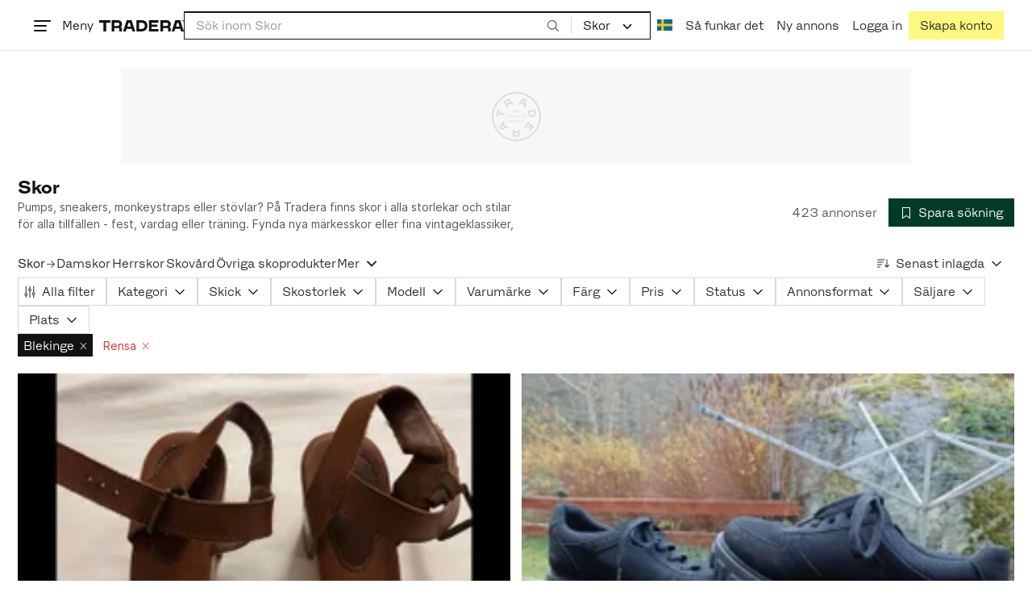

--- FILE ---
content_type: text/html; charset=utf-8
request_url: https://www.tradera.com/category/1623?county=Blekinge&subDepartments=Damskor&shoeTypes=Boots&shoeSizes=34;385;38;37&brandTags=brand_yves_saint_laurent
body_size: 71246
content:
<!DOCTYPE html><html lang="sv" data-sentry-element="Html" data-sentry-component="TraderaDocument" data-sentry-source-file="_document.tsx"><head data-sentry-element="CustomHead" data-sentry-source-file="_document.tsx"><meta charSet="utf-8" data-next-head=""/><meta name="viewport" content="width=device-width, initial-scale=1" data-next-head=""/><title data-next-head="">Skor | Köp &amp; sälj begagnat &amp; oanvänt på Tradera</title><meta name="robots" content="noindex" data-next-head=""/><link rel="canonical" href="https://www.tradera.com/category/1623" data-next-head=""/><link rel="next" href="/category/1623?paging=2" data-next-head=""/><link rel="alternate" href="https://www.tradera.com/category/1623" hrefLang="sv-SE" data-next-head=""/><link rel="alternate" href="https://www.tradera.com/en/category/1623" hrefLang="en-US" data-next-head=""/><link rel="alternate" href="https://www.tradera.com/da/category/1623" hrefLang="da-DK" data-next-head=""/><link rel="alternate" href="https://www.tradera.com/de/category/1623" hrefLang="de-DE" data-next-head=""/><link rel="alternate" href="https://www.tradera.com/fr/category/1623" hrefLang="fr-FR" data-next-head=""/><link rel="alternate" href="https://www.tradera.com/nl/category/1623" hrefLang="nl-NL" data-next-head=""/><link rel="alternate" href="https://www.tradera.com/en/category/1623" hrefLang="x-default" data-next-head=""/><meta name="description" content="Köp och sälj Skor enkelt och hållbart på Tradera. Stort utbud av begagnade och oanvända saker på Sveriges största cirkulära marknadsplats" data-next-head=""/><meta property="og:url" content="https://www.tradera.com/category/1623" data-next-head=""/><meta property="og:title" content="Skor | Köp &amp; sälj begagnat &amp; oanvänt på Tradera" data-next-head=""/><meta property="og:description" content="Köp och sälj Skor enkelt och hållbart på Tradera. Stort utbud av begagnade och oanvända saker på Sveriges största cirkulära marknadsplats" data-next-head=""/><meta property="og:image" content="http://static.tradera.net/nextweb/_next/static/images/open-graph-tradera-default.72cbcd71.png" data-next-head=""/><meta property="og:image:secure_url" content="https://static.tradera.net/nextweb/_next/static/images/open-graph-tradera-default.72cbcd71.png" data-next-head=""/><script type="application/ld+json" data-next-head="">{"@context":"https://schema.org","@type":"BreadcrumbList","itemListElement":[{"@type":"ListItem","item":{"@type":"Thing","@id":"https://www.tradera.com/category/1623","name":"Skor"},"position":1}]}</script><link rel="preconnect" as="script" href="https://sdk.privacy-center.org/"/><link rel="preconnect" href="//www.googletagmanager.com" crossorigin="anonymous" data-sentry-component="GoogleTagManagerPreconnect" data-sentry-source-file="google-tag-manager.tsx"/><link rel="preconnect" href="//www.google-analytics.com" crossorigin="anonymous"/><link rel="preconnect" href="//img.tradera.net" crossorigin="anonymous"/><link rel="preconnect" href="//lwadm.com" crossorigin="anonymous"/><link rel="dns-prefetch" href="//www.googletagmanager.com" crossorigin="anonymous" data-sentry-component="GoogleTagManagerPrefetch" data-sentry-source-file="google-tag-manager.tsx"/><link rel="dns-prefetch" href="//static.tradera.net" crossorigin="anonymous"/><link rel="dns-prefetch" href="https://sdk.privacy-center.org/" crossorigin="anonymous"/><link rel="dns-prefetch" href="//lwadm.com" crossorigin="anonymous"/><link rel="dns-prefetch" href="//www.google.com" crossorigin="anonymous"/><link rel="dns-prefetch" href="//www.googletagservices.com" crossorigin="anonymous"/><link rel="dns-prefetch" href="//partner.googleadservices.com" crossorigin="anonymous"/><link rel="dns-prefetch" href="//static.criteo.net" crossorigin="anonymous"/><link rel="dns-prefetch" href="//bat.bing.com" crossorigin="anonymous"/><link rel="dns-prefetch" href="//www.google-analytics.com" crossorigin="anonymous"/><link rel="dns-prefetch" href="//www.googleadservices.com" crossorigin="anonymous"/><link rel="dns-prefetch" href="//tpc.googlesyndication.com" crossorigin="anonymous"/><link rel="dns-prefetch" href="//stats.g.doubleclick.net" crossorigin="anonymous"/><link rel="dns-prefetch" href="//www.google.se" crossorigin="anonymous"/><link rel="dns-prefetch" href="//widget.criteo.com" crossorigin="anonymous"/><link rel="dns-prefetch" href="//googleads.g.doubleclick.net" crossorigin="anonymous"/><link rel="dns-prefetch" href="//securepubads.g.doubleclick.net" crossorigin="anonymous"/><link rel="dns-prefetch" href="//img.tradera.net" crossorigin="anonymous"/><link rel="dns-prefetch" href="//dis.eu.criteo.com" crossorigin="anonymous"/><meta name="application-name" content="Tradera" data-sentry-element="meta" data-sentry-source-file="meta-tags.tsx"/><meta property="og:site_name" content="Tradera" data-sentry-element="meta" data-sentry-source-file="meta-tags.tsx"/><meta property="fb:admins" content="100007926946860" data-sentry-element="meta" data-sentry-source-file="meta-tags.tsx"/><meta name="theme-color" content="#fff" data-sentry-element="meta" data-sentry-source-file="meta-tags.tsx"/><meta name="apple-mobile-web-app-status-bar-style" content="default" data-sentry-element="meta" data-sentry-source-file="meta-tags.tsx"/><meta name="apple-itunes-app" content="app-id=427984084, app-argument=trd://category/1623?county=Blekinge&amp;subDepartments=Damskor&amp;shoeTypes=Boots&amp;shoeSizes=34%3B385%3B38%3B37&amp;brandTags=brand_yves_saint_laurent" data-sentry-element="meta" data-sentry-source-file="meta-tags.tsx"/><link rel="icon" href="https://static.tradera.net/nextweb/_next/static/media/favicon.6fe7e4fa.ico"/><link rel="icon" href="https://static.tradera.net/nextweb/_next/static/media/favicon.6fe7e4fa.ico" type="image/x-icon"/><link rel="apple-touch-icon" sizes="57x57" href="https://static.tradera.net/nextweb/_next/static/media/apple-touch-icon-57x57.361c3265.png"/><link rel="apple-touch-icon" sizes="60x60" href="https://static.tradera.net/nextweb/_next/static/media/apple-touch-icon-60x60.005e9332.png"/><link rel="apple-touch-icon" sizes="72x72" href="https://static.tradera.net/nextweb/_next/static/media/apple-touch-icon-72x72.29cdab54.png"/><link rel="apple-touch-icon" sizes="76x76" href="https://static.tradera.net/nextweb/_next/static/media/apple-touch-icon-76x76.0df6904d.png"/><link rel="apple-touch-icon" sizes="114x114" href="https://static.tradera.net/nextweb/_next/static/media/apple-touch-icon-114x114.6681ec9b.png"/><link rel="apple-touch-icon" sizes="144x144" href="https://static.tradera.net/nextweb/_next/static/media/apple-touch-icon-144x144.49b6797f.png"/><link rel="apple-touch-icon" sizes="120x120" href="https://static.tradera.net/nextweb/_next/static/media/apple-touch-icon-120x120.cde634e0.png"/><link rel="apple-touch-icon" sizes="152x152" href="https://static.tradera.net/nextweb/_next/static/media/apple-touch-icon-152x152.a7873c64.png"/><link rel="apple-touch-icon" sizes="180x180" href="https://static.tradera.net/nextweb/_next/static/media/apple-touch-icon-180x180.e89a3862.png"/><meta name="apple-mobile-web-app-title" content="Tradera" data-sentry-element="meta" data-sentry-source-file="favicons.tsx"/><link rel="icon" type="image/png" href="https://static.tradera.net/nextweb/_next/static/media/favicon-192x192.a328e993.png" sizes="192x192"/><link rel="icon" type="image/png" href="https://static.tradera.net/nextweb/_next/static/media/favicon-96x96.22a79e4f.png" sizes="96x96"/><link rel="icon" type="image/png" href="https://static.tradera.net/nextweb/_next/static/media/favicon-16x16.0da8b5d1.png" sizes="16x16"/><link rel="icon" type="image/png" href="https://static.tradera.net/nextweb/_next/static/media/favicon-32x32.40065f0e.png" sizes="32x32"/><meta name="msapplication-TileImage" content="https://static.tradera.net/nextweb/_next/static/media/ms-icon-144x144.49b6797f.png" data-sentry-element="meta" data-sentry-source-file="favicons.tsx"/><meta name="msapplication-TileColor" content="#2d3741" data-sentry-element="meta" data-sentry-source-file="favicons.tsx"/><script async="" src="https://securepubads.g.doubleclick.net/tag/js/gpt.js" crossorigin="anonymous" data-sentry-component="GooglePublisherTags" data-sentry-source-file="google-publisher-tags.tsx"></script><link data-next-font="size-adjust" rel="preconnect" href="/" crossorigin="anonymous"/><link rel="preload" href="https://static.tradera.net/nextweb/_next/static/css/6e2426df8930bbfc.css" as="style"/><link rel="stylesheet" href="https://static.tradera.net/nextweb/_next/static/css/6e2426df8930bbfc.css" data-n-g=""/><link rel="preload" href="https://static.tradera.net/nextweb/_next/static/css/2e17e47ac5fd599f.css" as="style"/><link rel="stylesheet" href="https://static.tradera.net/nextweb/_next/static/css/2e17e47ac5fd599f.css" data-n-p=""/><link rel="preload" href="https://static.tradera.net/nextweb/_next/static/css/a82beeed0a2983ce.css" as="style"/><link rel="stylesheet" href="https://static.tradera.net/nextweb/_next/static/css/a82beeed0a2983ce.css" data-n-p=""/><link rel="preload" href="https://static.tradera.net/nextweb/_next/static/css/cc2794e931838e71.css" as="style"/><link rel="stylesheet" href="https://static.tradera.net/nextweb/_next/static/css/cc2794e931838e71.css" data-n-p=""/><noscript data-n-css=""></noscript><meta name="sentry-trace" content="8e0aaedd2daeeb951f1cf579898f6376-21a1cff0de129063-0"/><meta name="baggage" content="sentry-environment=production,sentry-release=1.0.6166,sentry-public_key=cf5c8c66d2ca4b3f8e77035271c5028c,sentry-trace_id=8e0aaedd2daeeb951f1cf579898f6376,sentry-org_id=67204,sentry-sampled=false,sentry-sample_rand=0.08310586392633734,sentry-sample_rate=0.0005"/></head><body class="site-pagename-Category"><noscript data-sentry-component="GoogleTagManagerBodyScript" data-sentry-source-file="google-tag-manager.tsx"><iframe src="https://www.googletagmanager.com/ns.html?id=GTM-5TMB2D" height="0" width="0" style="display:none;visibility:hidden" title="Google Tag Manager"></iframe></noscript><div id="__next"><div class="site-container" data-sentry-component="BaseLayout" data-sentry-source-file="base-layout.tsx"><noscript data-sentry-component="NoScript" data-sentry-source-file="no-script.tsx">
                    <div class="alert alert-danger text-center mb-0">
                        <strong class="size-london">JavaScript är inaktiverat. Hemsidan kommer ha begränsad funktionalitet.</strong>
                    </div>
                </noscript><div class="sticky-outer-wrapper"><div class="sticky-inner-wrapper" style="position:relative;top:0px;z-index:200"><header class="site-header_header__r2mEf d-hybrid-none" id="site-header"><div class="site-header_content__Juhv2 d-flex flex-wrap gap-1 gap-md-2 py-2 px-2 px-xl-5"><a data-link-type="next-link" class="button_button__bmQqK button_theme__kbDOb button_theme-primary__QrqFX site-header_skipToContent__11Adw" data-sentry-element="Button" data-sentry-source-file="site-header.tsx" href="/category/1623?county=Blekinge&amp;subDepartments=Damskor&amp;shoeTypes=Boots&amp;shoeSizes=34%3B385%3B38%3B37&amp;brandTags=brand_yves_saint_laurent#site-main">Till innehållet</a><nav aria-label="Huvudmeny" class="navbar z-modal ml-n1 ml-md-0 ml-lg-n1 ml-xl-0"><button class="button_button__bmQqK button_theme__kbDOb button_theme-text__b6_bC hamburger hamburger--squeeze  site-dropdown__hamburger" aria-labelledby="hamburger-button-label" aria-haspopup="true" aria-expanded="false" tabindex="0" data-sentry-element="Button" data-sentry-component="DropDownMenuHamburger" data-sentry-source-file="dropdown-menu-burger.tsx"><span class="hamburger-box" aria-hidden="true"><span class="hamburger-inner"></span></span><span id="hamburger-button-label" class="hamburger-label d-none d-lg-inline-block">Meny</span></button><div class="hidden" data-sentry-component="SeoLinks" data-sentry-source-file="seo-links.tsx"><a href="/category/1612">Accessoarer</a><a href="/category/20">Antikt &amp; Design</a><a href="/category/1611">Barnartiklar</a><a href="/category/33">Barnkläder &amp; Barnskor</a><a href="/category/302571">Barnleksaker</a><a href="/category/34">Biljetter &amp; Resor</a><a href="/category/32">Bygg &amp; Verktyg</a><a href="/category/11">Böcker &amp; Tidningar</a><a href="/category/12">Datorer &amp; Tillbehör</a><a href="/category/13">DVD &amp; Videofilmer</a><a href="/category/10">Fordon</a><a href="/category/14">Foto, Kameror &amp; Optik</a><a href="/category/15">Frimärken</a><a href="/category/36">Handgjort &amp; Konsthantverk</a><a href="/category/31">Hem &amp; Hushåll</a><a href="/category/17">Hemelektronik</a><a href="/category/18">Hobby</a><a href="/category/19">Klockor</a><a href="/category/16">Kläder</a><a href="/category/23">Konst</a><a href="/category/21">Musik</a><a href="/category/22">Mynt &amp; Sedlar</a><a href="/category/29">Samlarsaker</a><a href="/category/1623">Skor</a><a href="/category/340736">Skönhet</a><a href="/category/24">Smycken &amp; Ädelstenar</a><a href="/category/25">Sport &amp; Fritid</a><a href="/category/26">Telefoni, Tablets &amp; Wearables</a><a href="/category/1605">Trädgård &amp; Växter</a><a href="/category/30">TV-spel &amp; Datorspel</a><a href="/category/27">Vykort &amp; Bilder</a><a href="/category/28">Övrigt</a><a href="/inspiration">Inspiration</a></div></nav><div class="site-header_logo__tBmDA d-flex" id="slim-header__logo"><a data-link-type="next-link" class="d-flex align-items-center" aria-label="Startsidan" data-sentry-element="ALink" data-sentry-source-file="site-header.tsx" href="/"><svg viewBox="0 0 1401 1401" xmlns="http://www.w3.org/2000/svg" aria-hidden="true" class="site-header_app__nI3kG z-modal" data-sentry-element="TraderaAppLogo" data-sentry-source-file="site-header.tsx"><path d="M700 50A646 646 0 0050 701c0 173 68 337 191 459a646 646 0 00919 0 646 646 0 00191-459c0-174-68-338-191-460A646 646 0 00700 50zm1 1351c-188 0-364-73-496-205A696 696 0 010 701c0-188 73-364 205-496A696 696 0 01701 0c187 0 363 73 495 205a696 696 0 01205 496c0 187-73 363-205 495a696 696 0 01-495 205z"></path><path d="M379 979l-79 24-13-19 49-66 43 61zm-98 85l231-70-32-45-52 15-62-87 32-43-32-46-144 193 59 83zm466 131h-65c-27 0-41-10-41-33 0-21 13-32 41-32h65v65zm-161-33c0 48 32 84 96 84h120v-229h-55v67h-87c-11 0-17-5-17-12v-55h-54v56c0 15 12 27 28 29a70 70 0 00-31 60zm425-347L889 973l41 31 89-115 33 25-75 97 38 29 75-97 28 23-89 114 41 31 122-157-181-139m48-202l-8-39 124-26 9 40c11 53-4 81-46 90-43 8-68-12-79-65zm175-34l-19-94-225 45 19 93c18 85 72 122 141 108 74-15 102-66 84-152zM849 312l56-60 22 10-10 81-68-31zm43-123L727 364l51 24 37-39 96 45-6 54 50 23 28-239-91-43zM410 298l57-34c24-14 41-13 53 7 10 18 6 35-19 49l-57 34-34-56zm158-55c-24-41-71-56-127-23l-104 62 117 196 48-28-35-57 77-45c9-6 17-5 20 2l29 47 47-28-29-48c-8-13-24-17-39-11 10-22 9-46-4-67zM192 721l19-89 175 37 11-54-175-37 19-89-50-11-50 232 51 11m35 221l-4-5-17 12-5-8-5 4 14 20 5-3-6-8 18-12m-45-17l13-2-6 11 5 8 22-16-3-4-18 12 8-14-3-4-15 3h-1l18-12-3-5-22 15 5 8"></path></svg><svg viewBox="0 0 142 19" xmlns="http://www.w3.org/2000/svg" aria-hidden="true" class="site-header_normal__CtWs3 z-modal" data-sentry-element="TraderaLogo" data-sentry-source-file="site-header.tsx"><title>Tradera</title><path d="M30.6 0c5.2 0 7.8 3 7.8 7 0 2.1-.9 3.8-2.5 5 1.3.2 2.3 1.1 2.3 2.4V19h-4.4v-4.6c0-.6-.5-1-1.3-1H25.3V19h-4.4V0zm81.8 0c5.2 0 7.8 3 7.8 7 0 2.1-.9 3.8-2.5 5 1.3.2 2.3 1.1 2.3 2.4V19h-4.4v-4.6c0-.6-.5-1-1.3-1H107.1V19h-4.4V0zM18.9 0v4.3h-7.2V19H7.2V4.3H0V0zm80.6 0v4.3H87.8v3h9.8v4h-9.8v3.5h11.7V19H83.4V0zM70.2 0c7.1 0 10.7 3.1 10.7 9.4 0 5.9-3.8 9.6-10.8 9.6h-7.6V0zm65.7 0l6.1 19h-4.5l-1.4-4.3h-8.6l-1.4 4.3h-4.5l6.1-19zM54.4 0l6.1 19H56l-1.4-4.3H46L44.6 19h-4.5l6.1-19zm15.7 4.3h-3.2v10.5h3.2c4.4 0 6.4-1.6 6.4-5.3 0-3.6-2-5.2-6.4-5.2zm62.7 0h-1.9l-2.1 6.5h6zm-81.6 0h-1.9l-2.1 6.5h6zm-20.6 0h-5.3v5.4h5.3c2.3 0 3.3-1 3.3-2.7 0-2-1.1-2.7-3.3-2.7zm81.8 0h-5.3v5.4h5.3c2.3 0 3.3-1 3.3-2.7 0-2-1.1-2.7-3.3-2.7zm28-4.3l.4 1 .4-1h.7v2.2h-.5V.5l-.4 1.1h-.4l-.5-1.2v1.7h-.4V0zm-1 0v.4h-.7v1.7h-.5V.4h-.7V0z"></path></svg></a></div><div class="mt-1 mt-md-0 justify-content-center w-100 site-header_search___d1bo d-flex" id="slim-header__search"><form action="/search" method="GET" autoComplete="off" class="row no-gutters search-input_searchInputForm__tMSnK search-input_searchInputFormBorder__HfSlS" role="search" data-sentry-component="SearchInput" data-sentry-source-file="search-input.tsx"><div class="col h-100"><input aria-label="Sök efter saker, säljare eller en kategori." type="text" role="combobox" aria-controls="search-input-suggestions" aria-autocomplete="list" aria-expanded="false" class="form-control focus-visible search-input_searchInputField__8sm1Z search-input_formControl__V8nci" data-search-field="true" data-testid="search-input" name="q" placeholder="Sök inom Skor" maxLength="98" value=""/><div class="position-relative"></div><fieldset class="search-input_searchInputFormButtons__Ub1je"><button class="button_button__bmQqK button_theme__kbDOb button_theme-unbutton__ZqdIo button_fluid__CPEZu h-100 px-2 focus-visible-inner text-gray-600" aria-label="Sök" title="Sök" type="submit"><svg viewBox="0 0 16 16" xmlns="http://www.w3.org/2000/svg" class="icon"><path clip-rule="evenodd" d="M3.4 3.5c-1.8 1.8-1.8 4.8 0 6.6s4.8 1.8 6.6 0 1.8-4.8 0-6.6a4.53 4.53 0 00-6.6 0zm-.7 7.4C.4 8.6.4 5 2.7 2.7s5.9-2.3 8.2 0c2.1 2.1 2.3 5.5.4 7.8l3.6 3.6c.2.2.2.6 0 .8s-.6.2-.8 0l-3.6-3.6a5.94 5.94 0 01-7.8-.4z" fill-rule="evenodd"></path></svg></button></fieldset></div><div class="d-none d-md-flex col-md-auto"><div class="position-relative"><button class="button_button__bmQqK button_theme__kbDOb button_theme-unbutton__ZqdIo search-input_categoryLabel__RGo8l unbutton bg-white position-relative text-styled d-flex align-items-center h-100 cursor-pointer focus-visible-inner " type="button" aria-labelledby="filterByCategoryLabel selectedCategoryName" data-sentry-element="DropdownMenuTrigger" data-sentry-source-file="search-category.tsx" aria-haspopup="menu" aria-expanded="false" data-state="closed"><span class="search-input_categoryName__icD0a px-2 font-hansen text-dark"><span id="filterByCategoryLabel" class="sr-only">Filtrera efter kategori</span><span id="selectedCategoryName" class="mr-1">Skor</span><span class="px-1"><svg viewBox="0 0 16 16" xmlns="http://www.w3.org/2000/svg" class="icon icon-xs align-middle" data-sentry-element="ArrowDownIcon" data-sentry-component="DropdownIcon" data-sentry-source-file="dropdown-menu.tsx"><path d="M8 9.2l4.9-5 1.4 1.4L8 12 1.7 5.6l1.4-1.4z"></path></svg></span></span></button></div><input type="hidden" name="categoryId" value="1623"/></div></form></div><nav aria-label="Kontomeny" data-orientation="horizontal" dir="ltr" class="menu_root__E_THG ml-auto" data-sentry-element="NavigationMenu.Root" data-sentry-component="Root" data-sentry-source-file="menu.tsx"><div style="position:relative"><ul data-orientation="horizontal" class="plain-list d-flex gap-1 gap-lg-2" data-sentry-element="NavigationMenu.List" data-sentry-component="List" data-sentry-source-file="menu.tsx" dir="ltr"><li class="site-header_menuOption__gHvzT d-none d-lg-flex" data-sentry-element="NavigationMenu.Item" data-sentry-component="Item" data-sentry-source-file="menu.tsx"><button class="button_button__bmQqK button_theme__kbDOb button_theme-text__b6_bC button_branded-text__anUaZ site-header_button__Eo_4o" aria-label="Nuvarande språk är Svenska" data-sentry-element="Button" data-sentry-source-file="localization-link.tsx" id="radix-:R68jd7f6:-trigger-radix-:R1u8jd7f6:" data-state="closed" aria-expanded="false" aria-controls="radix-:R68jd7f6:-content-radix-:R1u8jd7f6:" data-sentry-component="Trigger" data-radix-collection-item=""><span data-testid="localization-link" class="site-header_linkText__Hzw5_"><img src="https://static.tradera.net/nextweb/_next/static/images/se.5a79810b.svg" alt="Flag of SE" class="site-header_flag__QZX_z" data-sentry-component="Flag" data-sentry-source-file="flag.tsx"/></span></button></li><li class="site-header_menuOption__gHvzT d-none d-md-flex" data-sentry-element="NavigationMenu.Item" data-sentry-component="Item" data-sentry-source-file="menu.tsx"><a data-link-type="next-link" class="button_button__bmQqK button_theme__kbDOb button_theme-text__b6_bC site-header_button__Eo_4o" data-sentry-element="Button" data-sentry-source-file="how-tradera-works.tsx" id="radix-:R68jd7f6:-trigger-radix-:R2u8jd7f6:" data-state="closed" aria-expanded="false" aria-controls="radix-:R68jd7f6:-content-radix-:R2u8jd7f6:" data-sentry-component="Trigger" data-radix-collection-item="" href="/how-to-buy"><span class="site-header_linkText__Hzw5_">Så funkar det</span></a></li><li class="site-header_menuOption__gHvzT z-modal d-none d-xl-flex"><a data-link-type="next-link" class="button_button__bmQqK button_theme__kbDOb button_theme-text__b6_bC site-header_button__Eo_4o" aria-label="Ny annons" title="Ny annons" data-sentry-element="Button" data-sentry-component="NewListingLink" data-sentry-source-file="new-listing-link.tsx" href="/selling/new"><span class="site-header_linkText__Hzw5_">Ny annons</span></a></li><li class="site-header_menuOption__gHvzT z-header"><button class="button_button__bmQqK button_theme__kbDOb button_theme-text__b6_bC z-modal site-header_button__Eo_4o" aria-haspopup="true" aria-expanded="false" id="profile-button" data-sentry-element="Button" data-sentry-component="ProfileLink" data-sentry-source-file="profile-link.tsx"><div class="d-flex gap-1"><span class="site-header_linkText__Hzw5_">Logga in</span></div></button></li><li class="site-header_menuOption__gHvzT z-header d-none d-sm-flex align-items-end"><a href="/register" class="button_button__bmQqK button_theme__kbDOb button_theme-highlight__2p_cZ" data-sentry-element="Button" data-sentry-component="SignUpLink" data-sentry-source-file="sign-up-link.tsx" data-link-type="a-link"><span class="site-header_linkText__Hzw5_">Skapa konto</span></a></li></ul></div></nav></div></header><div class="loader-line_line__vRd0T" data-sentry-component="LoaderLine" data-sentry-source-file="loader-line.tsx"></div></div></div><div class="Toastify"></div><div id="measure-100vh" style="height:100vh;position:absolute"></div><div class="site-main" id="site-main" tabindex="-1"><div class="pt-2" data-sentry-component="LayoutA" data-sentry-source-file="index.tsx"><div class="site-width_wrapper__WuUV8 px-2 px-md-3 px-lg-2 px-xl-1" data-sentry-component="SiteWidth" data-sentry-source-file="site-width.tsx"><div class="position-relative"><div class="sticky-outer-wrapper"><div class="sticky-inner-wrapper" style="position:relative;top:0px;z-index:2"><div class="d-flex justify-content-center bg-white mb-2 mt-n2"><div aria-hidden="true" data-label-text="Annons" style="min-width:1250px;min-height:120px" class="gpt-ad_gptAdWrapper___VwI8 mt-3"><img src="https://static.tradera.net/nextweb/_next/static/images/placeholder_pano0.70bc8e7f.svg" alt="" aria-hidden="true" class="gpt-ad_gptAdPlaceholder__RaE1M"/></div></div></div></div></div><div class="d-flex flex-column gap-2 gap-lg-3" data-sentry-component="SearchResultsHeader" data-sentry-source-file="search-results-header.tsx"><header class="d-flex flex-column gap-2"><div class="d-flex gap-2"><div class="d-flex flex-column flex-1 gap-1 align-self-center w-100"><div class="align-items-baseline d-flex"><h1 class="heading-berlin text-styled mb-0 d-inline-block word-break text-break" data-test-search-result-heading="true">Skor</h1></div><div data-sentry-component="ShowMore" data-sentry-source-file="show-more.tsx"><div class="overflow-hidden text-break position-relative mb-3" style="min-height:3rem"><div class="position-absolute w-100"><div class="text-gray-600 intro-text-container_introTextContainer__hQVP8" data-intro-text-container="true" data-sentry-element="IntroTextContainer" data-sentry-source-file="intro-text-container.tsx" data-sentry-component="IntroTextContainer"><p>Pumps, sneakers, monkeystraps eller stövlar? På Tradera finns skor i alla storlekar och stilar för alla tillfällen - fest, vardag eller träning. Fynda nya märkesskor eller fina vintageklassiker, både för dam och herr.</p></div></div></div></div></div><div class="flex-1 d-flex justify-content-end align-items-center"><p role="status" class="d-inline-block text-styled text-gray-600 mr-2 mb-0 text-nowrap" data-search-results-total-items="true">423 annonser</p><div class="tooltip_container tooltip-toggle tooltip-toggle-show position-relative" id="save-search-button" data-sentry-component="SaveSearchButton" data-sentry-source-file="save-search-button.tsx"><div class="position-relative" data-sentry-component="OptionalWrapper" data-sentry-source-file="popover.tsx"><button class="button_button__bmQqK button_theme__kbDOb button_theme-primary__QrqFX button_fluid__CPEZu" data-test-save-search-button="true" data-test-save-search-button-is-saved="false" data-sentry-element="Button" data-sentry-source-file="save-search-button.tsx" data-popover-anchor="true"><span class="d-flex align-items-center w-100 justify-content-center"><span class="d-flex mr-1"><svg viewBox="0 0 16 16" xmlns="http://www.w3.org/2000/svg" class="icon icon-sm"><path clip-rule="evenodd" d="M3.1 1.1c.1 0 .3-.1.4-.1h9c.3 0 .5.2.5.5v13c0 .2-.1.4-.3.4-.2.1-.4.1-.5 0L8 12l-4.2 3h-.5c-.2-.1-.3-.3-.3-.5v-13c0-.1 0-.3.1-.4zM4 2v11.6L7.7 11c.2-.1.4-.1.6 0l3.7 2.6V2z" fill-rule="evenodd"></path></svg></span>Spara sökning</span></button></div></div></div></div><div class="d-flex gap-2"><nav data-test-filter-categories="true" class="position-relative w-100 d-flex flex-wrap align-items-center gap-x-3 gap-y-1" aria-label="Kategorialternativ, nuvarande kategori Skor" data-sentry-component="FilterCategoriesButtonGroup" data-sentry-source-file="filter-categories-button-group.tsx"><div class="d-flex align-items-center gap-1"><p class="text_reset__qhVLr text_wrapper__g8400 text_size-paris__v1cXZ font-hansen">Skor</p><span class="text-muted" aria-hidden="true">→</span></div><a data-link-type="next-link" class="button_button__bmQqK button_theme__kbDOb button_theme-text__b6_bC button_branded-text__anUaZ d-inline-flex align-items-center gap-1 px-0 text-nowrap" data-test-category-link="true" aria-label="Filtrera efter Damskor" href="/category/340303?county=Blekinge&amp;subDepartments=Damskor&amp;shoeTypes=Boots&amp;shoeSizes=34%3B385%3B38%3B37&amp;brandTags=brand_yves_saint_laurent">Damskor</a><a data-link-type="next-link" class="button_button__bmQqK button_theme__kbDOb button_theme-text__b6_bC button_branded-text__anUaZ d-inline-flex align-items-center gap-1 px-0 text-nowrap" data-test-category-link="true" aria-label="Filtrera efter Herrskor" href="/category/340304?county=Blekinge&amp;subDepartments=Damskor&amp;shoeTypes=Boots&amp;shoeSizes=34%3B385%3B38%3B37&amp;brandTags=brand_yves_saint_laurent">Herrskor</a><a data-link-type="next-link" class="button_button__bmQqK button_theme__kbDOb button_theme-text__b6_bC button_branded-text__anUaZ d-inline-flex align-items-center gap-1 px-0 text-nowrap" data-test-category-link="true" aria-label="Filtrera efter Skovård" href="/category/343260?county=Blekinge&amp;subDepartments=Damskor&amp;shoeTypes=Boots&amp;shoeSizes=34%3B385%3B38%3B37&amp;brandTags=brand_yves_saint_laurent">Skovård</a><a data-link-type="next-link" class="button_button__bmQqK button_theme__kbDOb button_theme-text__b6_bC button_branded-text__anUaZ d-inline-flex align-items-center gap-1 px-0 text-nowrap" data-test-category-link="true" aria-label="Filtrera efter Övriga skoprodukter" href="/category/162313?county=Blekinge&amp;subDepartments=Damskor&amp;shoeTypes=Boots&amp;shoeSizes=34%3B385%3B38%3B37&amp;brandTags=brand_yves_saint_laurent">Övriga skoprodukter</a><div class="position-relative"><button class="button_button__bmQqK button_theme__kbDOb button_theme-unbutton__ZqdIo button_branded-text__anUaZ text-left py-1" aria-label="Visa all kategorier" data-sentry-element="DropdownMenuPrimitiveTrigger" data-sentry-source-file="dropdown-menu.tsx" data-sentry-component="DropdownMenuTrigger" aria-haspopup="menu" aria-expanded="false" data-state="closed"><span class="d-flex align-items-center w-100">Mer<span class="d-flex justify-content-end ml-1"><svg viewBox="0 0 16 16" xmlns="http://www.w3.org/2000/svg" class="icon icon-sm icon" data-sentry-element="ArrowDownIcon" data-sentry-component="DropdownIcon" data-sentry-source-file="dropdown-button.tsx"><path d="M8 9.2l4.9-5 1.4 1.4L8 12 1.7 5.6l1.4-1.4z"></path></svg></span></span></button></div></nav><div class="position-relative"><button class="button_button__bmQqK button_theme__kbDOb button_theme-text__b6_bC button_branded-text__anUaZ text-left text-nowrap align-middle" aria-label="Resultaten sorteras enligt Senast inlagda" data-sentry-element="DropdownMenuPrimitiveTrigger" data-sentry-source-file="dropdown-menu.tsx" data-sentry-component="DropdownMenuTrigger" aria-haspopup="menu" aria-expanded="false" data-state="closed"><span class="d-flex align-items-center w-100"><svg viewBox="0 0 16 11" xmlns="http://www.w3.org/2000/svg" class="icon mr-1"><path fill-rule="evenodd" clip-rule="evenodd" d="M0 .5C0 .22.22 0 .5 0h8.6a.5.5 0 010 1H.5A.5.5 0 010 .5zm0 3c0-.28.22-.5.5-.5h6.68a.5.5 0 010 1H.5a.5.5 0 01-.5-.5zM.5 9a.5.5 0 000 1h2.84a.5.5 0 000-1H.5zM0 6.5c0-.28.22-.5.5-.5h4.76a.5.5 0 010 1H.5a.5.5 0 01-.5-.5zM12.48.41A.49.49 0 0012 0a.49.49 0 00-.48.5v7.99L9.65 6.54l-.67.71 3.05 3.18 3.06-3.18-.68-.7-1.93 2V.4z"></path></svg>Senast inlagda<span class="d-flex justify-content-end ml-1"><svg xmlns="http://www.w3.org/2000/svg" class="icon"><path fill-rule="evenodd" clip-rule="evenodd" d="M2.65 5.15a.5.5 0 01.7 0L8 9.79l4.65-4.64a.5.5 0 01.7.7l-5 5a.5.5 0 01-.7 0l-5-5a.5.5 0 010-.7z"></path><path fill-rule="evenodd" clip-rule="evenodd" d="M12.54 5.04a.65.65 0 01.92.92l-5 5a.65.65 0 01-.92 0l-5-5a.65.65 0 11.92-.92L8 9.58l4.54-4.54z"></path></svg></span></span></button></div></div></header><div data-sentry-component="FilterSection" data-sentry-source-file="filter-section.tsx"><div style="height:0;display:none"></div><div class="d-flex flex-column gap-2"><div class="filter-section_innerWrapper__oYg_5"><div class="d-flex flex-md-wrap gap-1 search-filter_wrapper__Cf7ZF" data-sentry-component="SearchFilter" data-sentry-source-file="search-filter.tsx"><button class="button_button__bmQqK button_theme__kbDOb button_theme-tag__fQvyc undefined button_branded-text__anUaZ button_size-xs__bTkuc" aria-haspopup="dialog" aria-expanded="false" data-sentry-element="Button" data-sentry-source-file="search-filter.tsx"><span class="d-flex align-items-center w-100 justify-content-center"><span class="d-flex mr-1"><svg viewBox="0 0 14 17" xmlns="http://www.w3.org/2000/svg" class="icon icon-sm"><path fill-rule="evenodd" clip-rule="evenodd" d="M2 .75c.28 0 .5.22.5.5v9h-1v-9c0-.28.22-.5.5-.5zm5 0c.28 0 .5.22.5.5v3h-1v-3c0-.28.22-.5.5-.5zm5 0c.28 0 .5.22.5.5v8h-1v-8c0-.28.22-.5.5-.5zm-5.5 15v-8.5h1v8.5a.5.5 0 11-1 0zm5 0v-3.5h1v3.5a.5.5 0 11-1 0zm-10 0v-2.5h1v2.5a.5.5 0 11-1 0z"></path><path fill-rule="evenodd" clip-rule="evenodd" d="M3 11.75a1 1 0 10-2 0 1 1 0 002 0zm1 0a2 2 0 10-4 0 2 2 0 004 0zm4-6a1 1 0 10-2 0 1 1 0 002 0zm1 0a2 2 0 10-4 0 2 2 0 004 0zm4 5a1 1 0 10-2 0 1 1 0 002 0zm1 0a2 2 0 10-4 0 2 2 0 004 0z"></path></svg></span><span class="visually-hidden-mobile">Alla filter</span><span class="d-flex justify-content-end ml-1"></span></span></button><div class="position-relative"><button class="button_button__bmQqK button_theme__kbDOb button_theme-dropdown__WKgWx text-left" data-sentry-element="DropdownMenuPrimitiveTrigger" data-sentry-source-file="dropdown-menu.tsx" data-sentry-component="DropdownMenuTrigger" aria-haspopup="menu" aria-expanded="false" data-state="closed"><span class="d-flex align-items-center w-100">Kategori<span class="d-flex justify-content-end ml-1"><svg xmlns="http://www.w3.org/2000/svg" class="icon"><path fill-rule="evenodd" clip-rule="evenodd" d="M2.65 5.15a.5.5 0 01.7 0L8 9.79l4.65-4.64a.5.5 0 01.7.7l-5 5a.5.5 0 01-.7 0l-5-5a.5.5 0 010-.7z"></path><path fill-rule="evenodd" clip-rule="evenodd" d="M12.54 5.04a.65.65 0 01.92.92l-5 5a.65.65 0 01-.92 0l-5-5a.65.65 0 11.92-.92L8 9.58l4.54-4.54z"></path></svg></span></span></button></div><div class="position-relative"><button class="button_button__bmQqK button_theme__kbDOb button_theme-dropdown__WKgWx text-left text-nowrap align-middle" data-sentry-element="DropdownMenuPrimitiveTrigger" data-sentry-source-file="dropdown-menu.tsx" data-sentry-component="DropdownMenuTrigger" aria-haspopup="menu" aria-expanded="false" data-state="closed"><span class="d-flex align-items-center w-100">Skick<span class="d-flex justify-content-end ml-1"><svg xmlns="http://www.w3.org/2000/svg" class="icon"><path fill-rule="evenodd" clip-rule="evenodd" d="M2.65 5.15a.5.5 0 01.7 0L8 9.79l4.65-4.64a.5.5 0 01.7.7l-5 5a.5.5 0 01-.7 0l-5-5a.5.5 0 010-.7z"></path><path fill-rule="evenodd" clip-rule="evenodd" d="M12.54 5.04a.65.65 0 01.92.92l-5 5a.65.65 0 01-.92 0l-5-5a.65.65 0 11.92-.92L8 9.58l4.54-4.54z"></path></svg></span></span></button></div><div class="position-relative"><button class="button_button__bmQqK button_theme__kbDOb button_theme-dropdown__WKgWx text-left text-nowrap align-middle" data-sentry-element="DropdownMenuPrimitiveTrigger" data-sentry-source-file="dropdown-menu.tsx" data-sentry-component="DropdownMenuTrigger" aria-haspopup="menu" aria-expanded="false" data-state="closed"><span class="d-flex align-items-center w-100">Skostorlek<span class="d-flex justify-content-end ml-1"><svg xmlns="http://www.w3.org/2000/svg" class="icon"><path fill-rule="evenodd" clip-rule="evenodd" d="M2.65 5.15a.5.5 0 01.7 0L8 9.79l4.65-4.64a.5.5 0 01.7.7l-5 5a.5.5 0 01-.7 0l-5-5a.5.5 0 010-.7z"></path><path fill-rule="evenodd" clip-rule="evenodd" d="M12.54 5.04a.65.65 0 01.92.92l-5 5a.65.65 0 01-.92 0l-5-5a.65.65 0 11.92-.92L8 9.58l4.54-4.54z"></path></svg></span></span></button></div><div class="position-relative"><button class="button_button__bmQqK button_theme__kbDOb button_theme-dropdown__WKgWx text-left text-nowrap align-middle" data-sentry-element="DropdownMenuPrimitiveTrigger" data-sentry-source-file="dropdown-menu.tsx" data-sentry-component="DropdownMenuTrigger" aria-haspopup="menu" aria-expanded="false" data-state="closed"><span class="d-flex align-items-center w-100">Modell<span class="d-flex justify-content-end ml-1"><svg xmlns="http://www.w3.org/2000/svg" class="icon"><path fill-rule="evenodd" clip-rule="evenodd" d="M2.65 5.15a.5.5 0 01.7 0L8 9.79l4.65-4.64a.5.5 0 01.7.7l-5 5a.5.5 0 01-.7 0l-5-5a.5.5 0 010-.7z"></path><path fill-rule="evenodd" clip-rule="evenodd" d="M12.54 5.04a.65.65 0 01.92.92l-5 5a.65.65 0 01-.92 0l-5-5a.65.65 0 11.92-.92L8 9.58l4.54-4.54z"></path></svg></span></span></button></div><div class="position-relative"><button class="button_button__bmQqK button_theme__kbDOb button_theme-dropdown__WKgWx text-left text-nowrap align-middle" data-sentry-element="DropdownMenuPrimitiveTrigger" data-sentry-source-file="dropdown-menu.tsx" data-sentry-component="DropdownMenuTrigger" aria-haspopup="menu" aria-expanded="false" data-state="closed"><span class="d-flex align-items-center w-100">Varumärke<span class="d-flex justify-content-end ml-1"><svg xmlns="http://www.w3.org/2000/svg" class="icon"><path fill-rule="evenodd" clip-rule="evenodd" d="M2.65 5.15a.5.5 0 01.7 0L8 9.79l4.65-4.64a.5.5 0 01.7.7l-5 5a.5.5 0 01-.7 0l-5-5a.5.5 0 010-.7z"></path><path fill-rule="evenodd" clip-rule="evenodd" d="M12.54 5.04a.65.65 0 01.92.92l-5 5a.65.65 0 01-.92 0l-5-5a.65.65 0 11.92-.92L8 9.58l4.54-4.54z"></path></svg></span></span></button></div><div class="position-relative"><button class="button_button__bmQqK button_theme__kbDOb button_theme-dropdown__WKgWx text-left text-nowrap align-middle" data-sentry-element="DropdownMenuPrimitiveTrigger" data-sentry-source-file="dropdown-menu.tsx" data-sentry-component="DropdownMenuTrigger" aria-haspopup="menu" aria-expanded="false" data-state="closed"><span class="d-flex align-items-center w-100">Färg<span class="d-flex justify-content-end ml-1"><svg xmlns="http://www.w3.org/2000/svg" class="icon"><path fill-rule="evenodd" clip-rule="evenodd" d="M2.65 5.15a.5.5 0 01.7 0L8 9.79l4.65-4.64a.5.5 0 01.7.7l-5 5a.5.5 0 01-.7 0l-5-5a.5.5 0 010-.7z"></path><path fill-rule="evenodd" clip-rule="evenodd" d="M12.54 5.04a.65.65 0 01.92.92l-5 5a.65.65 0 01-.92 0l-5-5a.65.65 0 11.92-.92L8 9.58l4.54-4.54z"></path></svg></span></span></button></div><div class="position-relative"><button class="button_button__bmQqK button_theme__kbDOb button_theme-dropdown__WKgWx text-left text-nowrap" data-sentry-element="DropdownMenuPrimitiveTrigger" data-sentry-source-file="dropdown-menu.tsx" data-sentry-component="DropdownMenuTrigger" aria-haspopup="menu" aria-expanded="false" data-state="closed"><span class="d-flex align-items-center w-100">Pris<span class="d-flex justify-content-end ml-1"><svg xmlns="http://www.w3.org/2000/svg" class="icon"><path fill-rule="evenodd" clip-rule="evenodd" d="M2.65 5.15a.5.5 0 01.7 0L8 9.79l4.65-4.64a.5.5 0 01.7.7l-5 5a.5.5 0 01-.7 0l-5-5a.5.5 0 010-.7z"></path><path fill-rule="evenodd" clip-rule="evenodd" d="M12.54 5.04a.65.65 0 01.92.92l-5 5a.65.65 0 01-.92 0l-5-5a.65.65 0 11.92-.92L8 9.58l4.54-4.54z"></path></svg></span></span></button></div><div class="position-relative"><button class="button_button__bmQqK button_theme__kbDOb button_theme-dropdown__WKgWx text-left text-nowrap align-middle" data-sentry-element="DropdownMenuPrimitiveTrigger" data-sentry-source-file="dropdown-menu.tsx" data-sentry-component="DropdownMenuTrigger" aria-haspopup="menu" aria-expanded="false" data-state="closed"><span class="d-flex align-items-center w-100">Status<span class="d-flex justify-content-end ml-1"><svg xmlns="http://www.w3.org/2000/svg" class="icon"><path fill-rule="evenodd" clip-rule="evenodd" d="M2.65 5.15a.5.5 0 01.7 0L8 9.79l4.65-4.64a.5.5 0 01.7.7l-5 5a.5.5 0 01-.7 0l-5-5a.5.5 0 010-.7z"></path><path fill-rule="evenodd" clip-rule="evenodd" d="M12.54 5.04a.65.65 0 01.92.92l-5 5a.65.65 0 01-.92 0l-5-5a.65.65 0 11.92-.92L8 9.58l4.54-4.54z"></path></svg></span></span></button></div><div class="position-relative"><button class="button_button__bmQqK button_theme__kbDOb button_theme-dropdown__WKgWx text-left text-nowrap align-middle" data-sentry-element="DropdownMenuPrimitiveTrigger" data-sentry-source-file="dropdown-menu.tsx" data-sentry-component="DropdownMenuTrigger" aria-haspopup="menu" aria-expanded="false" data-state="closed"><span class="d-flex align-items-center w-100">Annons­format<span class="d-flex justify-content-end ml-1"><svg xmlns="http://www.w3.org/2000/svg" class="icon"><path fill-rule="evenodd" clip-rule="evenodd" d="M2.65 5.15a.5.5 0 01.7 0L8 9.79l4.65-4.64a.5.5 0 01.7.7l-5 5a.5.5 0 01-.7 0l-5-5a.5.5 0 010-.7z"></path><path fill-rule="evenodd" clip-rule="evenodd" d="M12.54 5.04a.65.65 0 01.92.92l-5 5a.65.65 0 01-.92 0l-5-5a.65.65 0 11.92-.92L8 9.58l4.54-4.54z"></path></svg></span></span></button></div><div class="position-relative"><button class="button_button__bmQqK button_theme__kbDOb button_theme-dropdown__WKgWx text-left text-nowrap align-middle" data-sentry-element="DropdownMenuPrimitiveTrigger" data-sentry-source-file="dropdown-menu.tsx" data-sentry-component="DropdownMenuTrigger" aria-haspopup="menu" aria-expanded="false" data-state="closed"><span class="d-flex align-items-center w-100">Säljare<span class="d-flex justify-content-end ml-1"><svg xmlns="http://www.w3.org/2000/svg" class="icon"><path fill-rule="evenodd" clip-rule="evenodd" d="M2.65 5.15a.5.5 0 01.7 0L8 9.79l4.65-4.64a.5.5 0 01.7.7l-5 5a.5.5 0 01-.7 0l-5-5a.5.5 0 010-.7z"></path><path fill-rule="evenodd" clip-rule="evenodd" d="M12.54 5.04a.65.65 0 01.92.92l-5 5a.65.65 0 01-.92 0l-5-5a.65.65 0 11.92-.92L8 9.58l4.54-4.54z"></path></svg></span></span></button></div><div class="position-relative"><button class="button_button__bmQqK button_theme__kbDOb button_theme-dropdown__WKgWx text-left text-nowrap" data-sentry-element="DropdownMenuPrimitiveTrigger" data-sentry-source-file="dropdown-menu.tsx" data-sentry-component="DropdownMenuTrigger" aria-haspopup="menu" aria-expanded="false" data-state="closed"><span class="d-flex align-items-center w-100">Plats<span class="d-flex justify-content-end ml-1"><svg xmlns="http://www.w3.org/2000/svg" class="icon"><path fill-rule="evenodd" clip-rule="evenodd" d="M2.65 5.15a.5.5 0 01.7 0L8 9.79l4.65-4.64a.5.5 0 01.7.7l-5 5a.5.5 0 01-.7 0l-5-5a.5.5 0 010-.7z"></path><path fill-rule="evenodd" clip-rule="evenodd" d="M12.54 5.04a.65.65 0 01.92.92l-5 5a.65.65 0 01-.92 0l-5-5a.65.65 0 11.92-.92L8 9.58l4.54-4.54z"></path></svg></span></span></button></div></div></div><div class="filter-section_innerWrapper__oYg_5"><div class="active-filters_wrapper__k2Kkr d-flex flex-nowrap flex-md-wrap align-items-center gap-1" data-sentry-component="ActiveFilters" data-sentry-source-file="active-filters.tsx"><h3 class="visually-hidden">Filtrerat på<!-- -->:<!-- --> </h3><button class="button_button__bmQqK button_theme__kbDOb button_theme-action__zACgY undefined button_size-xs__bTkuc text-nowrap" data-sentry-element="Button" data-sentry-component="Tag" data-sentry-source-file="tag.tsx">Blekinge<svg viewBox="0 0 16 16" xmlns="http://www.w3.org/2000/svg" style="width:0.65rem;height:0.65rem" class="icon align-baseline ml-1" data-sentry-element="CloseIcon" data-sentry-source-file="tag.tsx"><path fill-rule="evenodd" clip-rule="evenodd" d="M1.58 1.58a.6.6 0 01.84 0l5.59 5.58 5.58-5.58a.6.6 0 11.84.84L8.85 8l5.58 5.59a.6.6 0 01-.84.84L8 8.85l-5.59 5.58a.6.6 0 01-.84-.84L7.16 8 1.58 2.42a.6.6 0 010-.84z"></path></svg></button><button class="button_button__bmQqK button_theme__kbDOb button_theme-unbutton__ZqdIo undefined button_size-xs__bTkuc ml-1 text-danger text-nowrap" data-sentry-element="Button" data-sentry-source-file="active-filters.tsx">Rensa<svg viewBox="0 0 16 16" xmlns="http://www.w3.org/2000/svg" style="width:0.65rem;height:0.65rem" class="ml-1 icon icon-xs align-baseline text-danger" data-sentry-element="CloseIcon" data-sentry-source-file="active-filters.tsx"><path fill-rule="evenodd" clip-rule="evenodd" d="M1.58 1.58a.6.6 0 01.84 0l5.59 5.58 5.58-5.58a.6.6 0 11.84.84L8.85 8l5.58 5.59a.6.6 0 01-.84.84L8 8.85l-5.59 5.58a.6.6 0 01-.84-.84L7.16 8 1.58 2.42a.6.6 0 010-.84z"></path></svg></button></div></div></div></div></div><div id="srp-top-ad-anchor"></div></div><div class="site-width_wrapper__WuUV8 px-2 px-md-3 px-lg-2 px-xl-1" data-sentry-element="SiteWidth" data-sentry-source-file="site-width.tsx" data-sentry-component="SiteWidth"><div class="pt-md-3"><div class="d-lg-flex"><main class="layout_main__pTw3S"><div class="site-width_wrapper__WuUV8" data-sentry-component="SiteWidth" data-sentry-source-file="site-width.tsx"><div class="@container" data-sentry-component="ItemCardGrid" data-sentry-source-file="item-card-grid.tsx"><div data-search-results-items="" data-sentry-element="ItemCardGrid" data-sentry-source-file="search-results.tsx" class="px-sm-0 px-md-0 pb-4 search-results item-card-grid_grid__oa_st item-card-grid_cards-md__Lj4X_ gap-y-6 item-card-grid_denseGrid__1fPYR"><div class="" data-sentry-component="ItemCardGridItem" data-sentry-source-file="item-card-grid.tsx"><div id="item-card-714922318" data-item-loaded="false" data-item-type="Auction" class="item-card_itemCard__XpJ3C" data-sentry-element="CommonItemCard" data-sentry-component="CommonItemCard" data-sentry-source-file="common-item-card.tsx"><div class="item-card_innerWrapper__uWlCW"><div class="position-relative item-card_itemCardImageWrapper__SzJ5x"><a data-link-type="next-link" title="Sandaler - Storlek 37" aria-label="Sandaler - Storlek 37" aria-describedby="item-card-714922318-price item-card-714922318-time item-card-714922318-badge" data-focus-card="true" data-sentry-element="Component" data-sentry-source-file="lazy-image-loader.tsx" data-sentry-component="ImageLoader" class="item-card-image_wrapper__kNhXt loading-shimmer item-card-image" href="/item/340303/714922318/sandaler-storlek-37"><picture><source type="image/webp" srcSet="https://img.tradera.net/250-square/561/632408561_966ab798-75aa-41b4-981a-e1acf9a0aa3b.jpg 1x, https://img.tradera.net/500-square/561/632408561_966ab798-75aa-41b4-981a-e1acf9a0aa3b.jpg 2x, https://img.tradera.net/750-square/561/632408561_966ab798-75aa-41b4-981a-e1acf9a0aa3b.jpg 3x"/><img loading="lazy" src="https://img.tradera.net/small-square/561/632408561_966ab798-75aa-41b4-981a-e1acf9a0aa3b.jpg" alt="" class="item-card-image_fill-aspect-ratio__fgi0B item-card-image_primary-image__i8LZ_" data-sentry-component="LazyImageLoader" data-sentry-source-file="image-lazy-load.tsx"/></picture></a><div class="item-card_bottomBadges__s5rEK" id="item-card-714922318-badge"><span class="sr-only">Badge på objektet:</span><span class="badge badge-branded font-weight-bold mr-1" data-sentry-component="NewTodayBadge" data-sentry-source-file="new-today-badge.tsx">Ny</span></div></div><div class="item-card_buttons__Tg5Tz d-flex flex-column align-items-center gap-1"></div><div class="mt-1 item-card_title__okrrK"><div><div role="group" aria-label="Filtrera sökning efter artikelattribut" class="d-flex flex-row flex-wrap size-oslo text-gray-600 attribute-buttons-list_attributeList__zb_b6" data-sentry-component="AttributeButtonsList" data-sentry-source-file="attribute-buttons-list.tsx"><button class="button_button__bmQqK button_theme__kbDOb button_theme-link__y9e_l button_linkReverted__IwTuC text-left font-weight-normal attribute-buttons-list_attribute__ssoUD" aria-label="Lägg till Skostorlek: 37 i sökningen." title="Lägg till Skostorlek: 37 i sökningen.">37</button></div></div><a data-link-type="next-link" class="button_button__bmQqK button_theme__kbDOb button_theme-link__y9e_l button_linkReverted__IwTuC text-left item-card_textTruncateOneLine__eiRDs text-inter-light" tabindex="-1" href="/item/340303/714922318/sandaler-storlek-37">Sandaler - Storlek 37</a></div><div class="position-relative item-card_itemCardDetails__VYIln"><span id="item-card-714922318-time" class="ml-auto text-nowrap size-oslo text-gray-600" aria-live="off" data-sentry-component="EndTimeLabelWithCountDown" data-sentry-source-file="end-time-label.tsx"><span class="sr-only">Sluttid</span><span aria-hidden="false" class="text-nowrap ">8 feb 09:31</span><span class="sr-only">. </span></span><div class="d-flex gap-x-1 gap-y-0 flex-wrap align-items-start justify-content-between" id="item-card-714922318-price" data-sentry-element="Space" data-sentry-component="CommonItemCardPriceSection" data-sentry-source-file="common-item-card.tsx"><div class="d-flex gap-x-1 gap-y-0 flex-wrap align-items-center" data-sentry-element="Space" data-sentry-source-file="common-item-card.tsx"><span class="sr-only">Pris:</span><span><span class="text-nowrap font-weight-bold font-hansen pr-1" data-testid="price" data-sentry-element="Component" data-sentry-component="PriceLabel" data-sentry-source-file="price-label.tsx">99 kr<span class="sr-only">,</span></span><span class="size-oslo item-card_priceDetails__TzN1U"><span class="text-nowrap" data-testid="bids-label" data-sentry-element="Component" data-sentry-component="BidsLabel" data-sentry-source-file="bids-label.tsx">Utropspris</span><span class="sr-only">.</span></span></span></div></div></div></div></div></div><div class="" data-sentry-component="ItemCardGridItem" data-sentry-source-file="item-card-grid.tsx"><div id="item-card-714914490" data-item-loaded="false" data-item-type="Auction" class="item-card_itemCard__XpJ3C" data-sentry-element="CommonItemCard" data-sentry-component="CommonItemCard" data-sentry-source-file="common-item-card.tsx"><div class="item-card_innerWrapper__uWlCW"><div class="position-relative item-card_itemCardImageWrapper__SzJ5x"><a data-link-type="next-link" title="Snygga skor Catwalk" aria-label="Snygga skor Catwalk" aria-describedby="item-card-714914490-price item-card-714914490-time item-card-714914490-badge" data-focus-card="true" data-sentry-element="Component" data-sentry-source-file="lazy-image-loader.tsx" data-sentry-component="ImageLoader" class="item-card-image_wrapper__kNhXt loading-shimmer item-card-image" href="/item/340303/714914490/snygga-skor-catwalk"><picture><source type="image/webp" srcSet="https://img.tradera.net/250-square/397/632402397_a738f389-20a3-4ec8-9a01-c6f15d859258.jpg 1x, https://img.tradera.net/500-square/397/632402397_a738f389-20a3-4ec8-9a01-c6f15d859258.jpg 2x, https://img.tradera.net/750-square/397/632402397_a738f389-20a3-4ec8-9a01-c6f15d859258.jpg 3x"/><img loading="lazy" src="https://img.tradera.net/small-square/397/632402397_a738f389-20a3-4ec8-9a01-c6f15d859258.jpg" alt="" class="item-card-image_fill-aspect-ratio__fgi0B item-card-image_primary-image__i8LZ_" data-sentry-component="LazyImageLoader" data-sentry-source-file="image-lazy-load.tsx"/></picture></a><div class="item-card_bottomBadges__s5rEK" id="item-card-714914490-badge"><span class="sr-only">Badge på objektet:</span><span class="badge badge-branded font-weight-bold mr-1" data-sentry-component="NewTodayBadge" data-sentry-source-file="new-today-badge.tsx">Ny</span></div></div><div class="item-card_buttons__Tg5Tz d-flex flex-column align-items-center gap-1"></div><div class="mt-1 item-card_title__okrrK"><div><div role="group" aria-label="Filtrera sökning efter artikelattribut" class="d-flex flex-row flex-wrap size-oslo text-gray-600 attribute-buttons-list_attributeList__zb_b6" data-sentry-component="AttributeButtonsList" data-sentry-source-file="attribute-buttons-list.tsx"><button class="button_button__bmQqK button_theme__kbDOb button_theme-link__y9e_l button_linkReverted__IwTuC text-left font-weight-normal attribute-buttons-list_attribute__ssoUD" aria-label="Lägg till Skostorlek: 37 i sökningen." title="Lägg till Skostorlek: 37 i sökningen.">37</button></div></div><a data-link-type="next-link" class="button_button__bmQqK button_theme__kbDOb button_theme-link__y9e_l button_linkReverted__IwTuC text-left item-card_textTruncateOneLine__eiRDs text-inter-light" tabindex="-1" href="/item/340303/714914490/snygga-skor-catwalk">Snygga skor Catwalk</a></div><div class="position-relative item-card_itemCardDetails__VYIln"><span id="item-card-714914490-time" class="ml-auto text-nowrap size-oslo text-gray-600" aria-live="off" data-sentry-component="EndTimeLabelWithCountDown" data-sentry-source-file="end-time-label.tsx"><span class="sr-only">Sluttid</span><span aria-hidden="false" class="text-nowrap ">9 feb 20:59</span><span class="sr-only">. </span></span><div class="d-flex gap-x-1 gap-y-0 flex-wrap align-items-start justify-content-between" id="item-card-714914490-price" data-sentry-element="Space" data-sentry-component="CommonItemCardPriceSection" data-sentry-source-file="common-item-card.tsx"><div class="d-flex gap-x-1 gap-y-0 flex-wrap align-items-center" data-sentry-element="Space" data-sentry-source-file="common-item-card.tsx"><span class="sr-only">Pris:</span><span><span class="text-nowrap font-weight-bold font-hansen pr-1" data-testid="price" data-sentry-element="Component" data-sentry-component="PriceLabel" data-sentry-source-file="price-label.tsx">55 kr<span class="sr-only">,</span></span><span class="size-oslo item-card_priceDetails__TzN1U"><span class="text-nowrap" data-testid="bids-label" data-sentry-element="Component" data-sentry-component="BidsLabel" data-sentry-source-file="bids-label.tsx">Utropspris</span><span class="sr-only">.</span></span></span></div></div></div></div></div></div><div class="" data-sentry-component="ItemCardGridItem" data-sentry-source-file="item-card-grid.tsx"><div id="item-card-714907552" data-item-loaded="false" data-item-type="Auction" class="item-card_itemCard__XpJ3C" data-sentry-element="CommonItemCard" data-sentry-component="CommonItemCard" data-sentry-source-file="common-item-card.tsx"><div class="item-card_innerWrapper__uWlCW"><div class="position-relative item-card_itemCardImageWrapper__SzJ5x"><a data-link-type="next-link" title="Giorgio Armani, Skor, Brun, EUR 38" aria-label="Giorgio Armani, Skor, Brun, EUR 38" aria-describedby="item-card-714907552-price item-card-714907552-time item-card-714907552-badge" data-focus-card="true" data-sentry-element="Component" data-sentry-source-file="lazy-image-loader.tsx" data-sentry-component="ImageLoader" class="item-card-image_wrapper__kNhXt loading-shimmer item-card-image" href="/item/340303/714907552/giorgio-armani-skor-brun-eur-38"><picture><source type="image/webp" srcSet="https://img.tradera.net/250-square/424/632397424_871219d6-1fa7-4327-8e6f-148d50b5a59b.jpg 1x, https://img.tradera.net/500-square/424/632397424_871219d6-1fa7-4327-8e6f-148d50b5a59b.jpg 2x, https://img.tradera.net/750-square/424/632397424_871219d6-1fa7-4327-8e6f-148d50b5a59b.jpg 3x"/><img loading="lazy" src="https://img.tradera.net/small-square/424/632397424_871219d6-1fa7-4327-8e6f-148d50b5a59b.jpg" alt="" class="item-card-image_fill-aspect-ratio__fgi0B item-card-image_primary-image__i8LZ_" data-sentry-component="LazyImageLoader" data-sentry-source-file="image-lazy-load.tsx"/></picture></a><div class="item-card_bottomBadges__s5rEK" id="item-card-714907552-badge"><span class="sr-only">Badge på objektet:</span><span class="badge badge-branded font-weight-bold mr-1" data-sentry-component="NewTodayBadge" data-sentry-source-file="new-today-badge.tsx">Ny</span></div></div><div class="item-card_buttons__Tg5Tz d-flex flex-column align-items-center gap-1"></div><div class="mt-1 item-card_title__okrrK"><div><div role="group" aria-label="Filtrera sökning efter artikelattribut" class="d-flex flex-row flex-wrap size-oslo text-gray-600 attribute-buttons-list_attributeList__zb_b6" data-sentry-component="AttributeButtonsList" data-sentry-source-file="attribute-buttons-list.tsx"><button class="button_button__bmQqK button_theme__kbDOb button_theme-link__y9e_l button_linkReverted__IwTuC text-left font-weight-normal attribute-buttons-list_attribute__ssoUD" aria-label="Lägg till Skostorlek: 37,5 i sökningen." title="Lägg till Skostorlek: 37,5 i sökningen.">37,5</button><span class="attribute-buttons-list_divider__VshWd">|</span><button class="button_button__bmQqK button_theme__kbDOb button_theme-link__y9e_l button_linkReverted__IwTuC text-left font-weight-normal attribute-buttons-list_attribute__ssoUD" aria-label="Lägg till Varumärke: Armani i sökningen." title="Lägg till Varumärke: Armani i sökningen.">Armani</button></div></div><a data-link-type="next-link" class="button_button__bmQqK button_theme__kbDOb button_theme-link__y9e_l button_linkReverted__IwTuC text-left item-card_textTruncateOneLine__eiRDs text-inter-light" tabindex="-1" href="/item/340303/714907552/giorgio-armani-skor-brun-eur-38">Giorgio Armani, Skor, Brun, EUR 38</a></div><div class="position-relative item-card_itemCardDetails__VYIln"><span id="item-card-714907552-time" class="ml-auto text-nowrap size-oslo text-gray-600" aria-live="off" data-sentry-component="EndTimeLabelWithCountDown" data-sentry-source-file="end-time-label.tsx"><span class="sr-only">Sluttid</span><span aria-hidden="false" class="text-nowrap ">8 feb 09:34</span><span class="sr-only">. </span></span><div class="d-flex gap-x-1 gap-y-0 flex-wrap align-items-start justify-content-between" id="item-card-714907552-price" data-sentry-element="Space" data-sentry-component="CommonItemCardPriceSection" data-sentry-source-file="common-item-card.tsx"><div class="d-flex gap-x-1 gap-y-0 flex-wrap align-items-center" data-sentry-element="Space" data-sentry-source-file="common-item-card.tsx"><span class="sr-only">Pris:</span><span><span class="text-nowrap font-weight-bold font-hansen pr-1" data-testid="price" data-sentry-element="Component" data-sentry-component="PriceLabel" data-sentry-source-file="price-label.tsx">299 kr<span class="sr-only">,</span></span><span class="size-oslo item-card_priceDetails__TzN1U"><span class="text-nowrap" data-testid="bids-label" data-sentry-element="Component" data-sentry-component="BidsLabel" data-sentry-source-file="bids-label.tsx">Utropspris</span><span class="sr-only">.</span></span></span></div></div></div></div></div></div><div class="" data-sentry-component="ItemCardGridItem" data-sentry-source-file="item-card-grid.tsx"><div id="item-card-714903173" data-item-loaded="false" data-item-type="AuctionBin" class="item-card_itemCard__XpJ3C" data-sentry-element="CommonItemCard" data-sentry-component="CommonItemCard" data-sentry-source-file="common-item-card.tsx"><div class="item-card_innerWrapper__uWlCW"><div class="position-relative item-card_itemCardImageWrapper__SzJ5x"><a data-link-type="next-link" title="Nelly Ballerinaskor Svart" aria-label="Nelly Ballerinaskor Svart" aria-describedby="item-card-714903173-price item-card-714903173-time item-card-714903173-badge" data-focus-card="true" data-sentry-element="Component" data-sentry-source-file="lazy-image-loader.tsx" data-sentry-component="ImageLoader" class="item-card-image_wrapper__kNhXt loading-shimmer item-card-image" href="/item/340303/714903173/nelly-ballerinaskor-svart"><picture><source type="image/webp" srcSet="https://img.tradera.net/250-square/996/632393996_e4292d1f-c16e-4bda-b761-02ba68999b60.jpg 1x, https://img.tradera.net/500-square/996/632393996_e4292d1f-c16e-4bda-b761-02ba68999b60.jpg 2x, https://img.tradera.net/750-square/996/632393996_e4292d1f-c16e-4bda-b761-02ba68999b60.jpg 3x"/><img loading="lazy" src="https://img.tradera.net/small-square/996/632393996_e4292d1f-c16e-4bda-b761-02ba68999b60.jpg" alt="" class="item-card-image_fill-aspect-ratio__fgi0B item-card-image_primary-image__i8LZ_" data-sentry-component="LazyImageLoader" data-sentry-source-file="image-lazy-load.tsx"/></picture></a><div class="item-card_bottomBadges__s5rEK" id="item-card-714903173-badge"><span class="sr-only">Badge på objektet:</span><span class="badge badge-branded font-weight-bold mr-1" data-sentry-component="NewTodayBadge" data-sentry-source-file="new-today-badge.tsx">Ny</span></div></div><div class="item-card_buttons__Tg5Tz d-flex flex-column align-items-center gap-1"></div><div class="mt-1 item-card_title__okrrK"><div><div role="group" aria-label="Filtrera sökning efter artikelattribut" class="d-flex flex-row flex-wrap size-oslo text-gray-600 attribute-buttons-list_attributeList__zb_b6" data-sentry-component="AttributeButtonsList" data-sentry-source-file="attribute-buttons-list.tsx"><button class="button_button__bmQqK button_theme__kbDOb button_theme-link__y9e_l button_linkReverted__IwTuC text-left font-weight-normal attribute-buttons-list_attribute__ssoUD" aria-label="Lägg till Skostorlek: 40 i sökningen." title="Lägg till Skostorlek: 40 i sökningen.">40</button><span class="attribute-buttons-list_divider__VshWd">|</span><button class="button_button__bmQqK button_theme__kbDOb button_theme-link__y9e_l button_linkReverted__IwTuC text-left font-weight-normal attribute-buttons-list_attribute__ssoUD" aria-label="Lägg till Varumärke: Nelly i sökningen." title="Lägg till Varumärke: Nelly i sökningen.">Nelly</button></div></div><a data-link-type="next-link" class="button_button__bmQqK button_theme__kbDOb button_theme-link__y9e_l button_linkReverted__IwTuC text-left item-card_textTruncateOneLine__eiRDs text-inter-light" tabindex="-1" href="/item/340303/714903173/nelly-ballerinaskor-svart">Nelly Ballerinaskor Svart</a></div><div class="position-relative item-card_itemCardDetails__VYIln"><span id="item-card-714903173-time" class="ml-auto text-nowrap size-oslo text-gray-600" aria-live="off" data-sentry-component="EndTimeLabelWithCountDown" data-sentry-source-file="end-time-label.tsx"><span class="sr-only">Sluttid</span><span aria-hidden="false" class="text-nowrap ">9 feb 20:17</span><span class="sr-only">. </span></span><div class="d-flex gap-x-1 gap-y-0 flex-wrap align-items-start justify-content-between" id="item-card-714903173-price" data-sentry-element="Space" data-sentry-component="CommonItemCardPriceSection" data-sentry-source-file="common-item-card.tsx"><div class="d-flex gap-x-1 gap-y-0 flex-wrap align-items-center" data-sentry-element="Space" data-sentry-source-file="common-item-card.tsx"><span class="sr-only">Pris:</span><span><span class="text-nowrap font-weight-bold font-hansen pr-1" data-testid="price" data-sentry-element="Component" data-sentry-component="PriceLabel" data-sentry-source-file="price-label.tsx">71 kr<span class="sr-only">,</span></span><span class="size-oslo item-card_priceDetails__TzN1U"><span class="text-wrap"><span data-testid="fixedPriceLabel" class="text-lowercase">Eller Köp nu</span> </span><span class="text-nowrap text-inter-light pr-1" data-testid="bin-price" data-sentry-element="Component" data-sentry-component="PriceLabel" data-sentry-source-file="price-label.tsx">80 kr<span class="sr-only">,</span></span><span class="sr-only">.</span></span></span></div></div></div></div></div></div><div class="" data-sentry-component="ItemCardGridItem" data-sentry-source-file="item-card-grid.tsx"><div id="item-card-714903057" data-item-loaded="false" data-item-type="AuctionBin" class="item-card_itemCard__XpJ3C" data-sentry-element="CommonItemCard" data-sentry-component="CommonItemCard" data-sentry-source-file="common-item-card.tsx"><div class="item-card_innerWrapper__uWlCW"><div class="position-relative item-card_itemCardImageWrapper__SzJ5x"><a data-link-type="next-link" title="H&amp;M klackskor, mörkbruna" aria-label="H&amp;M klackskor, mörkbruna" aria-describedby="item-card-714903057-price item-card-714903057-time item-card-714903057-badge" data-focus-card="true" data-sentry-element="Component" data-sentry-source-file="lazy-image-loader.tsx" data-sentry-component="ImageLoader" class="item-card-image_wrapper__kNhXt loading-shimmer item-card-image" href="/item/340303/714903057/h-m-klackskor-morkbruna"><picture><source type="image/webp" srcSet="https://img.tradera.net/250-square/960/632393960_86ec0524-751c-447f-ad9d-e8b24ef6f7d6.jpg 1x, https://img.tradera.net/500-square/960/632393960_86ec0524-751c-447f-ad9d-e8b24ef6f7d6.jpg 2x, https://img.tradera.net/750-square/960/632393960_86ec0524-751c-447f-ad9d-e8b24ef6f7d6.jpg 3x"/><img loading="lazy" src="https://img.tradera.net/small-square/960/632393960_86ec0524-751c-447f-ad9d-e8b24ef6f7d6.jpg" alt="" class="item-card-image_fill-aspect-ratio__fgi0B item-card-image_primary-image__i8LZ_" data-sentry-component="LazyImageLoader" data-sentry-source-file="image-lazy-load.tsx"/></picture></a><div class="item-card_bottomBadges__s5rEK" id="item-card-714903057-badge"><span class="sr-only">Badge på objektet:</span><span class="badge badge-branded font-weight-bold mr-1" data-sentry-component="NewTodayBadge" data-sentry-source-file="new-today-badge.tsx">Ny</span></div></div><div class="item-card_buttons__Tg5Tz d-flex flex-column align-items-center gap-1"></div><div class="mt-1 item-card_title__okrrK"><div><div role="group" aria-label="Filtrera sökning efter artikelattribut" class="d-flex flex-row flex-wrap size-oslo text-gray-600 attribute-buttons-list_attributeList__zb_b6" data-sentry-component="AttributeButtonsList" data-sentry-source-file="attribute-buttons-list.tsx"><button class="button_button__bmQqK button_theme__kbDOb button_theme-link__y9e_l button_linkReverted__IwTuC text-left font-weight-normal attribute-buttons-list_attribute__ssoUD" aria-label="Lägg till Skostorlek: 40 i sökningen." title="Lägg till Skostorlek: 40 i sökningen.">40</button><span class="attribute-buttons-list_divider__VshWd">|</span><button class="button_button__bmQqK button_theme__kbDOb button_theme-link__y9e_l button_linkReverted__IwTuC text-left font-weight-normal attribute-buttons-list_attribute__ssoUD" aria-label="Lägg till Varumärke: H&amp;M i sökningen." title="Lägg till Varumärke: H&amp;M i sökningen.">H&amp;M</button></div></div><a data-link-type="next-link" class="button_button__bmQqK button_theme__kbDOb button_theme-link__y9e_l button_linkReverted__IwTuC text-left item-card_textTruncateOneLine__eiRDs text-inter-light" tabindex="-1" href="/item/340303/714903057/h-m-klackskor-morkbruna">H&amp;M klackskor, mörkbruna</a></div><div class="position-relative item-card_itemCardDetails__VYIln"><span id="item-card-714903057-time" class="ml-auto text-nowrap size-oslo text-gray-600" aria-live="off" data-sentry-component="EndTimeLabelWithCountDown" data-sentry-source-file="end-time-label.tsx"><span class="sr-only">Sluttid</span><span aria-hidden="false" class="text-nowrap ">9 feb 20:17</span><span class="sr-only">. </span></span><div class="d-flex gap-x-1 gap-y-0 flex-wrap align-items-start justify-content-between" id="item-card-714903057-price" data-sentry-element="Space" data-sentry-component="CommonItemCardPriceSection" data-sentry-source-file="common-item-card.tsx"><div class="d-flex gap-x-1 gap-y-0 flex-wrap align-items-center" data-sentry-element="Space" data-sentry-source-file="common-item-card.tsx"><span class="sr-only">Pris:</span><span><span class="text-nowrap font-weight-bold font-hansen pr-1" data-testid="price" data-sentry-element="Component" data-sentry-component="PriceLabel" data-sentry-source-file="price-label.tsx">89 kr<span class="sr-only">,</span></span><span class="size-oslo item-card_priceDetails__TzN1U"><span class="text-wrap"><span data-testid="fixedPriceLabel" class="text-lowercase">Eller Köp nu</span> </span><span class="text-nowrap text-inter-light pr-1" data-testid="bin-price" data-sentry-element="Component" data-sentry-component="PriceLabel" data-sentry-source-file="price-label.tsx">99 kr<span class="sr-only">,</span></span><span class="sr-only">.</span></span></span></div></div></div></div></div></div><div class="" data-sentry-component="ItemCardGridItem" data-sentry-source-file="item-card-grid.tsx"><div id="item-card-714901452" data-item-loaded="false" data-item-type="Auction" class="item-card_itemCard__XpJ3C" data-sentry-element="CommonItemCard" data-sentry-component="CommonItemCard" data-sentry-source-file="common-item-card.tsx"><div class="item-card_innerWrapper__uWlCW"><div class="position-relative item-card_itemCardImageWrapper__SzJ5x"><a data-link-type="next-link" title="Ecco Stövletter - Brun - EUR 40" aria-label="Ecco Stövletter - Brun - EUR 40" aria-describedby="item-card-714901452-price item-card-714901452-time item-card-714901452-badge" data-focus-card="true" data-sentry-element="Component" data-sentry-source-file="lazy-image-loader.tsx" data-sentry-component="ImageLoader" class="item-card-image_wrapper__kNhXt loading-shimmer item-card-image" href="/item/340303/714901452/ecco-stovletter-brun-eur-40"><picture><source type="image/webp" srcSet="https://img.tradera.net/250-square/786/632392786_4c1234cb-18c6-4f69-b003-eeba89feaa8b.jpg 1x, https://img.tradera.net/500-square/786/632392786_4c1234cb-18c6-4f69-b003-eeba89feaa8b.jpg 2x, https://img.tradera.net/750-square/786/632392786_4c1234cb-18c6-4f69-b003-eeba89feaa8b.jpg 3x"/><img loading="lazy" src="https://img.tradera.net/small-square/786/632392786_4c1234cb-18c6-4f69-b003-eeba89feaa8b.jpg" alt="" class="item-card-image_fill-aspect-ratio__fgi0B item-card-image_primary-image__i8LZ_" data-sentry-component="LazyImageLoader" data-sentry-source-file="image-lazy-load.tsx"/></picture></a><div class="item-card_bottomBadges__s5rEK" id="item-card-714901452-badge"><span class="sr-only">Badge på objektet:</span><span class="badge badge-branded font-weight-bold mr-1" data-sentry-component="NewTodayBadge" data-sentry-source-file="new-today-badge.tsx">Ny</span></div></div><div class="item-card_buttons__Tg5Tz d-flex flex-column align-items-center gap-1"></div><div class="mt-1 item-card_title__okrrK"><div><div role="group" aria-label="Filtrera sökning efter artikelattribut" class="d-flex flex-row flex-wrap size-oslo text-gray-600 attribute-buttons-list_attributeList__zb_b6" data-sentry-component="AttributeButtonsList" data-sentry-source-file="attribute-buttons-list.tsx"><button class="button_button__bmQqK button_theme__kbDOb button_theme-link__y9e_l button_linkReverted__IwTuC text-left font-weight-normal attribute-buttons-list_attribute__ssoUD" aria-label="Lägg till Skostorlek: 40 i sökningen." title="Lägg till Skostorlek: 40 i sökningen.">40</button><span class="attribute-buttons-list_divider__VshWd">|</span><button class="button_button__bmQqK button_theme__kbDOb button_theme-link__y9e_l button_linkReverted__IwTuC text-left font-weight-normal attribute-buttons-list_attribute__ssoUD" aria-label="Lägg till Varumärke: Ecco i sökningen." title="Lägg till Varumärke: Ecco i sökningen.">Ecco</button></div></div><a data-link-type="next-link" class="button_button__bmQqK button_theme__kbDOb button_theme-link__y9e_l button_linkReverted__IwTuC text-left item-card_textTruncateOneLine__eiRDs text-inter-light" tabindex="-1" href="/item/340303/714901452/ecco-stovletter-brun-eur-40">Ecco Stövletter - Brun - EUR 40</a></div><div class="position-relative item-card_itemCardDetails__VYIln"><span id="item-card-714901452-time" class="ml-auto text-nowrap size-oslo text-gray-600" aria-live="off" data-sentry-component="EndTimeLabelWithCountDown" data-sentry-source-file="end-time-label.tsx"><span class="sr-only">Sluttid</span><span aria-hidden="false" class="text-nowrap ">9 feb 20:12</span><span class="sr-only">. </span></span><div class="d-flex gap-x-1 gap-y-0 flex-wrap align-items-start justify-content-between" id="item-card-714901452-price" data-sentry-element="Space" data-sentry-component="CommonItemCardPriceSection" data-sentry-source-file="common-item-card.tsx"><div class="d-flex gap-x-1 gap-y-0 flex-wrap align-items-center" data-sentry-element="Space" data-sentry-source-file="common-item-card.tsx"><span class="sr-only">Pris:</span><span><span class="text-nowrap font-weight-bold font-hansen pr-1" data-testid="price" data-sentry-element="Component" data-sentry-component="PriceLabel" data-sentry-source-file="price-label.tsx">250 kr<span class="sr-only">,</span></span><span class="size-oslo item-card_priceDetails__TzN1U"><span class="text-nowrap" data-testid="bids-label" data-sentry-element="Component" data-sentry-component="BidsLabel" data-sentry-source-file="bids-label.tsx">Utropspris</span><span class="sr-only">.</span></span></span></div></div></div></div></div></div><div class="" data-sentry-component="ItemCardGridItem" data-sentry-source-file="item-card-grid.tsx"><div id="item-card-714901079" data-item-loaded="false" data-item-type="Auction" class="item-card_itemCard__XpJ3C" data-sentry-element="CommonItemCard" data-sentry-component="CommonItemCard" data-sentry-source-file="common-item-card.tsx"><div class="item-card_innerWrapper__uWlCW"><div class="position-relative item-card_itemCardImageWrapper__SzJ5x"><a data-link-type="next-link" title="Il Gergo Chelsea boots, blå, EUR 41" aria-label="Il Gergo Chelsea boots, blå, EUR 41" aria-describedby="item-card-714901079-price item-card-714901079-time item-card-714901079-badge" data-focus-card="true" data-sentry-element="Component" data-sentry-source-file="lazy-image-loader.tsx" data-sentry-component="ImageLoader" class="item-card-image_wrapper__kNhXt loading-shimmer item-card-image" href="/item/340303/714901079/il-gergo-chelsea-boots-bla-eur-41"><picture><source type="image/webp" srcSet="https://img.tradera.net/250-square/447/632392447_8dbbb331-58b0-431d-bfa1-fe6bc3a0b263.jpg 1x, https://img.tradera.net/500-square/447/632392447_8dbbb331-58b0-431d-bfa1-fe6bc3a0b263.jpg 2x, https://img.tradera.net/750-square/447/632392447_8dbbb331-58b0-431d-bfa1-fe6bc3a0b263.jpg 3x"/><img loading="lazy" src="https://img.tradera.net/small-square/447/632392447_8dbbb331-58b0-431d-bfa1-fe6bc3a0b263.jpg" alt="" class="item-card-image_fill-aspect-ratio__fgi0B item-card-image_primary-image__i8LZ_" data-sentry-component="LazyImageLoader" data-sentry-source-file="image-lazy-load.tsx"/></picture></a><div class="item-card_bottomBadges__s5rEK" id="item-card-714901079-badge"><span class="sr-only">Badge på objektet:</span><span class="badge badge-branded font-weight-bold mr-1" data-sentry-component="NewTodayBadge" data-sentry-source-file="new-today-badge.tsx">Ny</span></div></div><div class="item-card_buttons__Tg5Tz d-flex flex-column align-items-center gap-1"></div><div class="mt-1 item-card_title__okrrK"><div><div role="group" aria-label="Filtrera sökning efter artikelattribut" class="d-flex flex-row flex-wrap size-oslo text-gray-600 attribute-buttons-list_attributeList__zb_b6" data-sentry-component="AttributeButtonsList" data-sentry-source-file="attribute-buttons-list.tsx"><button class="button_button__bmQqK button_theme__kbDOb button_theme-link__y9e_l button_linkReverted__IwTuC text-left font-weight-normal attribute-buttons-list_attribute__ssoUD" aria-label="Lägg till Skostorlek: 41 i sökningen." title="Lägg till Skostorlek: 41 i sökningen.">41</button></div></div><a data-link-type="next-link" class="button_button__bmQqK button_theme__kbDOb button_theme-link__y9e_l button_linkReverted__IwTuC text-left item-card_textTruncateOneLine__eiRDs text-inter-light" tabindex="-1" href="/item/340303/714901079/il-gergo-chelsea-boots-bla-eur-41">Il Gergo Chelsea boots, blå, EUR 41</a></div><div class="position-relative item-card_itemCardDetails__VYIln"><span id="item-card-714901079-time" class="ml-auto text-nowrap size-oslo text-gray-600" aria-live="off" data-sentry-component="EndTimeLabelWithCountDown" data-sentry-source-file="end-time-label.tsx"><span class="sr-only">Sluttid</span><span aria-hidden="false" class="text-nowrap ">9 feb 20:11</span><span class="sr-only">. </span></span><div class="d-flex gap-x-1 gap-y-0 flex-wrap align-items-start justify-content-between" id="item-card-714901079-price" data-sentry-element="Space" data-sentry-component="CommonItemCardPriceSection" data-sentry-source-file="common-item-card.tsx"><div class="d-flex gap-x-1 gap-y-0 flex-wrap align-items-center" data-sentry-element="Space" data-sentry-source-file="common-item-card.tsx"><span class="sr-only">Pris:</span><span><span class="text-nowrap font-weight-bold font-hansen pr-1" data-testid="price" data-sentry-element="Component" data-sentry-component="PriceLabel" data-sentry-source-file="price-label.tsx">265 kr<span class="sr-only">,</span></span><span class="size-oslo item-card_priceDetails__TzN1U"><span class="text-nowrap" data-testid="bids-label" data-sentry-element="Component" data-sentry-component="BidsLabel" data-sentry-source-file="bids-label.tsx">Utropspris</span><span class="sr-only">.</span></span></span></div></div></div></div></div></div><div class="" data-sentry-component="ItemCardGridItem" data-sentry-source-file="item-card-grid.tsx"><div id="item-card-714899598" data-item-loaded="false" data-item-type="Auction" class="item-card_itemCard__XpJ3C" data-sentry-element="CommonItemCard" data-sentry-component="CommonItemCard" data-sentry-source-file="common-item-card.tsx"><div class="item-card_innerWrapper__uWlCW"><div class="position-relative item-card_itemCardImageWrapper__SzJ5x"><a data-link-type="next-link" title="GANT Sneakers, Vit, EUR 42" aria-label="GANT Sneakers, Vit, EUR 42" aria-describedby="item-card-714899598-price item-card-714899598-time item-card-714899598-badge" data-focus-card="true" data-sentry-element="Component" data-sentry-source-file="lazy-image-loader.tsx" data-sentry-component="ImageLoader" class="item-card-image_wrapper__kNhXt loading-shimmer item-card-image" href="/item/340304/714899598/gant-sneakers-vit-eur-42"><picture><source type="image/webp" srcSet="https://img.tradera.net/250-square/175/632391175_2ba39c3b-ef98-42b4-85d3-4021cda56942.jpg 1x, https://img.tradera.net/500-square/175/632391175_2ba39c3b-ef98-42b4-85d3-4021cda56942.jpg 2x, https://img.tradera.net/750-square/175/632391175_2ba39c3b-ef98-42b4-85d3-4021cda56942.jpg 3x"/><img loading="lazy" src="https://img.tradera.net/small-square/175/632391175_2ba39c3b-ef98-42b4-85d3-4021cda56942.jpg" alt="" class="item-card-image_fill-aspect-ratio__fgi0B item-card-image_primary-image__i8LZ_" data-sentry-component="LazyImageLoader" data-sentry-source-file="image-lazy-load.tsx"/></picture></a><div class="item-card_bottomBadges__s5rEK" id="item-card-714899598-badge"><span class="sr-only">Badge på objektet:</span><span class="badge badge-branded font-weight-bold mr-1" data-sentry-component="NewTodayBadge" data-sentry-source-file="new-today-badge.tsx">Ny</span></div></div><div class="item-card_buttons__Tg5Tz d-flex flex-column align-items-center gap-1"></div><div class="mt-1 item-card_title__okrrK"><div><div role="group" aria-label="Filtrera sökning efter artikelattribut" class="d-flex flex-row flex-wrap size-oslo text-gray-600 attribute-buttons-list_attributeList__zb_b6" data-sentry-component="AttributeButtonsList" data-sentry-source-file="attribute-buttons-list.tsx"><button class="button_button__bmQqK button_theme__kbDOb button_theme-link__y9e_l button_linkReverted__IwTuC text-left font-weight-normal attribute-buttons-list_attribute__ssoUD" aria-label="Lägg till Skostorlek: 42 i sökningen." title="Lägg till Skostorlek: 42 i sökningen.">42</button><span class="attribute-buttons-list_divider__VshWd">|</span><button class="button_button__bmQqK button_theme__kbDOb button_theme-link__y9e_l button_linkReverted__IwTuC text-left font-weight-normal attribute-buttons-list_attribute__ssoUD" aria-label="Lägg till Varumärke: Gant i sökningen." title="Lägg till Varumärke: Gant i sökningen.">Gant</button></div></div><a data-link-type="next-link" class="button_button__bmQqK button_theme__kbDOb button_theme-link__y9e_l button_linkReverted__IwTuC text-left item-card_textTruncateOneLine__eiRDs text-inter-light" tabindex="-1" href="/item/340304/714899598/gant-sneakers-vit-eur-42">GANT Sneakers, Vit, EUR 42</a></div><div class="position-relative item-card_itemCardDetails__VYIln"><span id="item-card-714899598-time" class="ml-auto text-nowrap size-oslo text-gray-600" aria-live="off" data-sentry-component="EndTimeLabelWithCountDown" data-sentry-source-file="end-time-label.tsx"><span class="sr-only">Sluttid</span><span aria-hidden="false" class="text-nowrap ">5 feb 20:05</span><span class="sr-only">. </span></span><div class="d-flex gap-x-1 gap-y-0 flex-wrap align-items-start justify-content-between" id="item-card-714899598-price" data-sentry-element="Space" data-sentry-component="CommonItemCardPriceSection" data-sentry-source-file="common-item-card.tsx"><div class="d-flex gap-x-1 gap-y-0 flex-wrap align-items-center" data-sentry-element="Space" data-sentry-source-file="common-item-card.tsx"><span class="sr-only">Pris:</span><span><span class="text-nowrap font-weight-bold font-hansen pr-1" data-testid="price" data-sentry-element="Component" data-sentry-component="PriceLabel" data-sentry-source-file="price-label.tsx">226 kr<span class="sr-only">,</span></span><span class="size-oslo item-card_priceDetails__TzN1U"><span class="text-nowrap" data-testid="bids-label" data-sentry-element="Component" data-sentry-component="BidsLabel" data-sentry-source-file="bids-label.tsx">Utropspris</span><span class="sr-only">.</span></span></span></div></div></div></div></div></div><div class="" data-sentry-component="ItemCardGridItem" data-sentry-source-file="item-card-grid.tsx"><div id="item-card-714899251" data-item-loaded="false" data-item-type="Auction" class="item-card_itemCard__XpJ3C" data-sentry-element="CommonItemCard" data-sentry-component="CommonItemCard" data-sentry-source-file="common-item-card.tsx"><div class="item-card_innerWrapper__uWlCW"><div class="position-relative item-card_itemCardImageWrapper__SzJ5x"><a data-link-type="next-link" title="Graceland Stövlar, Svart, EUR 36" aria-label="Graceland Stövlar, Svart, EUR 36" aria-describedby="item-card-714899251-price item-card-714899251-time item-card-714899251-badge" data-focus-card="true" data-sentry-element="Component" data-sentry-source-file="lazy-image-loader.tsx" data-sentry-component="ImageLoader" class="item-card-image_wrapper__kNhXt loading-shimmer item-card-image" href="/item/340303/714899251/graceland-stovlar-svart-eur-36"><picture><source type="image/webp" srcSet="https://img.tradera.net/250-square/852/632390852_9a4fd2c1-06cc-4357-98da-8685ae57c1d6.jpg 1x, https://img.tradera.net/500-square/852/632390852_9a4fd2c1-06cc-4357-98da-8685ae57c1d6.jpg 2x, https://img.tradera.net/750-square/852/632390852_9a4fd2c1-06cc-4357-98da-8685ae57c1d6.jpg 3x"/><img loading="lazy" src="https://img.tradera.net/small-square/852/632390852_9a4fd2c1-06cc-4357-98da-8685ae57c1d6.jpg" alt="" class="item-card-image_fill-aspect-ratio__fgi0B item-card-image_primary-image__i8LZ_" data-sentry-component="LazyImageLoader" data-sentry-source-file="image-lazy-load.tsx"/></picture></a><div class="item-card_bottomBadges__s5rEK" id="item-card-714899251-badge"><span class="sr-only">Badge på objektet:</span><span class="badge badge-branded font-weight-bold mr-1" data-sentry-component="NewTodayBadge" data-sentry-source-file="new-today-badge.tsx">Ny</span></div></div><div class="item-card_buttons__Tg5Tz d-flex flex-column align-items-center gap-1"></div><div class="mt-1 item-card_title__okrrK"><div><div role="group" aria-label="Filtrera sökning efter artikelattribut" class="d-flex flex-row flex-wrap size-oslo text-gray-600 attribute-buttons-list_attributeList__zb_b6" data-sentry-component="AttributeButtonsList" data-sentry-source-file="attribute-buttons-list.tsx"><button class="button_button__bmQqK button_theme__kbDOb button_theme-link__y9e_l button_linkReverted__IwTuC text-left font-weight-normal attribute-buttons-list_attribute__ssoUD" aria-label="Lägg till Skostorlek: 36 i sökningen." title="Lägg till Skostorlek: 36 i sökningen.">36</button></div></div><a data-link-type="next-link" class="button_button__bmQqK button_theme__kbDOb button_theme-link__y9e_l button_linkReverted__IwTuC text-left item-card_textTruncateOneLine__eiRDs text-inter-light" tabindex="-1" href="/item/340303/714899251/graceland-stovlar-svart-eur-36">Graceland Stövlar, Svart, EUR 36</a></div><div class="position-relative item-card_itemCardDetails__VYIln"><span id="item-card-714899251-time" class="ml-auto text-nowrap size-oslo text-gray-600" aria-live="off" data-sentry-component="EndTimeLabelWithCountDown" data-sentry-source-file="end-time-label.tsx"><span class="sr-only">Sluttid</span><span aria-hidden="false" class="text-nowrap ">8 feb 20:04</span><span class="sr-only">. </span></span><div class="d-flex gap-x-1 gap-y-0 flex-wrap align-items-start justify-content-between" id="item-card-714899251-price" data-sentry-element="Space" data-sentry-component="CommonItemCardPriceSection" data-sentry-source-file="common-item-card.tsx"><div class="d-flex gap-x-1 gap-y-0 flex-wrap align-items-center" data-sentry-element="Space" data-sentry-source-file="common-item-card.tsx"><span class="sr-only">Pris:</span><span><span class="text-nowrap font-weight-bold font-hansen pr-1" data-testid="price" data-sentry-element="Component" data-sentry-component="PriceLabel" data-sentry-source-file="price-label.tsx">100 kr<span class="sr-only">,</span></span><span class="size-oslo item-card_priceDetails__TzN1U"><span class="text-nowrap" data-testid="bids-label" data-sentry-element="Component" data-sentry-component="BidsLabel" data-sentry-source-file="bids-label.tsx">Utropspris</span><span class="sr-only">.</span></span></span></div></div></div></div></div></div><div class="" data-sentry-component="ItemCardGridItem" data-sentry-source-file="item-card-grid.tsx"><div id="item-card-714889284" data-item-loaded="false" data-item-type="Auction" class="item-card_itemCard__XpJ3C" data-sentry-element="CommonItemCard" data-sentry-component="CommonItemCard" data-sentry-source-file="common-item-card.tsx"><div class="item-card_innerWrapper__uWlCW"><div class="position-relative item-card_itemCardImageWrapper__SzJ5x"><a data-link-type="next-link" title="US Polo Assn. Sneakers, Svart" aria-label="US Polo Assn. Sneakers, Svart" aria-describedby="item-card-714889284-price item-card-714889284-time item-card-714889284-badge" data-focus-card="true" data-sentry-element="Component" data-sentry-source-file="lazy-image-loader.tsx" data-sentry-component="ImageLoader" class="item-card-image_wrapper__kNhXt loading-shimmer item-card-image" href="/item/340304/714889284/us-polo-assn-sneakers-svart"><picture><source type="image/webp" srcSet="https://img.tradera.net/250-square/801/632382801_327c2dcd-efa0-40df-869f-3aa8b942b5ea.jpg 1x, https://img.tradera.net/500-square/801/632382801_327c2dcd-efa0-40df-869f-3aa8b942b5ea.jpg 2x, https://img.tradera.net/750-square/801/632382801_327c2dcd-efa0-40df-869f-3aa8b942b5ea.jpg 3x"/><img loading="lazy" src="https://img.tradera.net/small-square/801/632382801_327c2dcd-efa0-40df-869f-3aa8b942b5ea.jpg" alt="" class="item-card-image_fill-aspect-ratio__fgi0B item-card-image_primary-image__i8LZ_" data-sentry-component="LazyImageLoader" data-sentry-source-file="image-lazy-load.tsx"/></picture></a><div class="item-card_bottomBadges__s5rEK" id="item-card-714889284-badge"><span class="sr-only">Badge på objektet:</span><span class="badge badge-branded font-weight-bold mr-1" data-sentry-component="NewTodayBadge" data-sentry-source-file="new-today-badge.tsx">Ny</span></div></div><div class="item-card_buttons__Tg5Tz d-flex flex-column align-items-center gap-1"></div><div class="mt-1 item-card_title__okrrK"><div><div role="group" aria-label="Filtrera sökning efter artikelattribut" class="d-flex flex-row flex-wrap size-oslo text-gray-600 attribute-buttons-list_attributeList__zb_b6" data-sentry-component="AttributeButtonsList" data-sentry-source-file="attribute-buttons-list.tsx"><button class="button_button__bmQqK button_theme__kbDOb button_theme-link__y9e_l button_linkReverted__IwTuC text-left font-weight-normal attribute-buttons-list_attribute__ssoUD" aria-label="Lägg till Skostorlek: 40/40,5 i sökningen." title="Lägg till Skostorlek: 40/40,5 i sökningen.">40/40,5</button></div></div><a data-link-type="next-link" class="button_button__bmQqK button_theme__kbDOb button_theme-link__y9e_l button_linkReverted__IwTuC text-left item-card_textTruncateOneLine__eiRDs text-inter-light" tabindex="-1" href="/item/340304/714889284/us-polo-assn-sneakers-svart">US Polo Assn. Sneakers, Svart</a></div><div class="position-relative item-card_itemCardDetails__VYIln"><span id="item-card-714889284-time" class="ml-auto text-nowrap size-oslo text-gray-600" aria-live="off" data-sentry-component="EndTimeLabelWithCountDown" data-sentry-source-file="end-time-label.tsx"><span class="sr-only">Sluttid</span><span aria-hidden="false" class="text-nowrap ">9 feb 19:29</span><span class="sr-only">. </span></span><div class="d-flex gap-x-1 gap-y-0 flex-wrap align-items-start justify-content-between" id="item-card-714889284-price" data-sentry-element="Space" data-sentry-component="CommonItemCardPriceSection" data-sentry-source-file="common-item-card.tsx"><div class="d-flex gap-x-1 gap-y-0 flex-wrap align-items-center" data-sentry-element="Space" data-sentry-source-file="common-item-card.tsx"><span class="sr-only">Pris:</span><span><span class="text-nowrap font-weight-bold font-hansen pr-1" data-testid="price" data-sentry-element="Component" data-sentry-component="PriceLabel" data-sentry-source-file="price-label.tsx">200 kr<span class="sr-only">,</span></span><span class="size-oslo item-card_priceDetails__TzN1U"><span class="text-nowrap" data-testid="bids-label" data-sentry-element="Component" data-sentry-component="BidsLabel" data-sentry-source-file="bids-label.tsx">Utropspris</span><span class="sr-only">.</span></span></span></div></div></div></div></div></div><div class="item-card-grid_span-entire-row__warIc" data-sentry-component="ItemCardGridItem" data-sentry-source-file="item-card-grid.tsx"><div aria-hidden="true" data-label-text="Annons" style="min-width:1250px;min-height:300px" class="gpt-ad_gptAdWrapper___VwI8 mt-3 ml-n1"></div></div><div class="" data-sentry-component="ItemCardGridItem" data-sentry-source-file="item-card-grid.tsx"><div id="item-card-714879978" data-item-loaded="false" data-item-type="Auction" class="item-card_itemCard__XpJ3C" data-sentry-element="CommonItemCard" data-sentry-component="CommonItemCard" data-sentry-source-file="common-item-card.tsx"><div class="item-card_innerWrapper__uWlCW"><div class="position-relative item-card_itemCardImageWrapper__SzJ5x"><a data-link-type="next-link" title="Nya! Sandaler Svarta Storlek 41" aria-label="Nya! Sandaler Svarta Storlek 41" aria-describedby="item-card-714879978-price item-card-714879978-time item-card-714879978-badge" data-focus-card="true" data-sentry-element="Component" data-sentry-source-file="lazy-image-loader.tsx" data-sentry-component="ImageLoader" class="item-card-image_wrapper__kNhXt loading-shimmer item-card-image" href="/item/340303/714879978/nya-sandaler-svarta-storlek-41"><picture><source type="image/webp" srcSet="https://img.tradera.net/250-square/441/632375441_dae676a2-0fa9-462e-9efc-d81501cc74d7.jpg 1x, https://img.tradera.net/500-square/441/632375441_dae676a2-0fa9-462e-9efc-d81501cc74d7.jpg 2x, https://img.tradera.net/750-square/441/632375441_dae676a2-0fa9-462e-9efc-d81501cc74d7.jpg 3x"/><img loading="lazy" src="https://img.tradera.net/small-square/441/632375441_dae676a2-0fa9-462e-9efc-d81501cc74d7.jpg" alt="" class="item-card-image_fill-aspect-ratio__fgi0B item-card-image_primary-image__i8LZ_" data-sentry-component="LazyImageLoader" data-sentry-source-file="image-lazy-load.tsx"/></picture></a><div class="item-card_bottomBadges__s5rEK" id="item-card-714879978-badge"><span class="sr-only">Badge på objektet:</span><span class="badge badge-branded font-weight-bold mr-1" data-sentry-component="NewTodayBadge" data-sentry-source-file="new-today-badge.tsx">Ny</span></div></div><div class="item-card_buttons__Tg5Tz d-flex flex-column align-items-center gap-1"></div><div class="mt-1 item-card_title__okrrK"><div><div role="group" aria-label="Filtrera sökning efter artikelattribut" class="d-flex flex-row flex-wrap size-oslo text-gray-600 attribute-buttons-list_attributeList__zb_b6" data-sentry-component="AttributeButtonsList" data-sentry-source-file="attribute-buttons-list.tsx"><button class="button_button__bmQqK button_theme__kbDOb button_theme-link__y9e_l button_linkReverted__IwTuC text-left font-weight-normal attribute-buttons-list_attribute__ssoUD" aria-label="Lägg till Skostorlek: 41 i sökningen." title="Lägg till Skostorlek: 41 i sökningen.">41</button></div></div><a data-link-type="next-link" class="button_button__bmQqK button_theme__kbDOb button_theme-link__y9e_l button_linkReverted__IwTuC text-left item-card_textTruncateOneLine__eiRDs text-inter-light" tabindex="-1" href="/item/340303/714879978/nya-sandaler-svarta-storlek-41">Nya! Sandaler Svarta Storlek 41</a></div><div class="position-relative item-card_itemCardDetails__VYIln"><span id="item-card-714879978-time" class="ml-auto text-nowrap size-oslo text-gray-600" aria-live="off" data-sentry-component="EndTimeLabelWithCountDown" data-sentry-source-file="end-time-label.tsx"><span class="sr-only">Sluttid</span><span aria-hidden="false" class="text-nowrap ">8 feb 18:52</span><span class="sr-only">. </span></span><div class="d-flex gap-x-1 gap-y-0 flex-wrap align-items-start justify-content-between" id="item-card-714879978-price" data-sentry-element="Space" data-sentry-component="CommonItemCardPriceSection" data-sentry-source-file="common-item-card.tsx"><div class="d-flex gap-x-1 gap-y-0 flex-wrap align-items-center" data-sentry-element="Space" data-sentry-source-file="common-item-card.tsx"><span class="sr-only">Pris:</span><span><span class="text-nowrap font-weight-bold font-hansen pr-1" data-testid="price" data-sentry-element="Component" data-sentry-component="PriceLabel" data-sentry-source-file="price-label.tsx">59 kr<span class="sr-only">,</span></span><span class="size-oslo item-card_priceDetails__TzN1U"><span class="text-nowrap" data-testid="bids-label" data-sentry-element="Component" data-sentry-component="BidsLabel" data-sentry-source-file="bids-label.tsx">Utropspris</span><span class="sr-only">.</span></span></span></div></div></div></div></div></div><div class="" data-sentry-component="ItemCardGridItem" data-sentry-source-file="item-card-grid.tsx"><div id="item-card-714877314" data-item-loaded="false" data-item-type="Auction" class="item-card_itemCard__XpJ3C" data-sentry-element="CommonItemCard" data-sentry-component="CommonItemCard" data-sentry-source-file="common-item-card.tsx"><div class="item-card_innerWrapper__uWlCW"><div class="position-relative item-card_itemCardImageWrapper__SzJ5x"><a data-link-type="next-link" title="Duffy Ankelboots, Beige, Storlek 38" aria-label="Duffy Ankelboots, Beige, Storlek 38" aria-describedby="item-card-714877314-price item-card-714877314-time item-card-714877314-badge" data-focus-card="true" data-sentry-element="Component" data-sentry-source-file="lazy-image-loader.tsx" data-sentry-component="ImageLoader" class="item-card-image_wrapper__kNhXt loading-shimmer item-card-image" href="/item/340303/714877314/duffy-ankelboots-beige-storlek-38"><picture><source type="image/webp" srcSet="https://img.tradera.net/250-square/600/632373600_a402827d-eab1-4e10-9da4-cf321af4aaf7.jpg 1x, https://img.tradera.net/500-square/600/632373600_a402827d-eab1-4e10-9da4-cf321af4aaf7.jpg 2x, https://img.tradera.net/750-square/600/632373600_a402827d-eab1-4e10-9da4-cf321af4aaf7.jpg 3x"/><img loading="lazy" src="https://img.tradera.net/small-square/600/632373600_a402827d-eab1-4e10-9da4-cf321af4aaf7.jpg" alt="" class="item-card-image_fill-aspect-ratio__fgi0B item-card-image_primary-image__i8LZ_" data-sentry-component="LazyImageLoader" data-sentry-source-file="image-lazy-load.tsx"/></picture></a><div class="item-card_bottomBadges__s5rEK" id="item-card-714877314-badge"><span class="sr-only">Badge på objektet:</span><span class="badge badge-branded font-weight-bold mr-1" data-sentry-component="NewTodayBadge" data-sentry-source-file="new-today-badge.tsx">Ny</span></div></div><div class="item-card_buttons__Tg5Tz d-flex flex-column align-items-center gap-1"></div><div class="mt-1 item-card_title__okrrK"><div><div role="group" aria-label="Filtrera sökning efter artikelattribut" class="d-flex flex-row flex-wrap size-oslo text-gray-600 attribute-buttons-list_attributeList__zb_b6" data-sentry-component="AttributeButtonsList" data-sentry-source-file="attribute-buttons-list.tsx"><button class="button_button__bmQqK button_theme__kbDOb button_theme-link__y9e_l button_linkReverted__IwTuC text-left font-weight-normal attribute-buttons-list_attribute__ssoUD" aria-label="Lägg till Skostorlek: 38 i sökningen." title="Lägg till Skostorlek: 38 i sökningen.">38</button><span class="attribute-buttons-list_divider__VshWd">|</span><button class="button_button__bmQqK button_theme__kbDOb button_theme-link__y9e_l button_linkReverted__IwTuC text-left font-weight-normal attribute-buttons-list_attribute__ssoUD" aria-label="Lägg till Varumärke: Duffy i sökningen." title="Lägg till Varumärke: Duffy i sökningen.">Duffy</button></div></div><a data-link-type="next-link" class="button_button__bmQqK button_theme__kbDOb button_theme-link__y9e_l button_linkReverted__IwTuC text-left item-card_textTruncateOneLine__eiRDs text-inter-light" tabindex="-1" href="/item/340303/714877314/duffy-ankelboots-beige-storlek-38">Duffy Ankelboots, Beige, Storlek 38</a></div><div class="position-relative item-card_itemCardDetails__VYIln"><span id="item-card-714877314-time" class="ml-auto text-nowrap size-oslo text-gray-600" aria-live="off" data-sentry-component="EndTimeLabelWithCountDown" data-sentry-source-file="end-time-label.tsx"><span class="sr-only">Sluttid</span><span aria-hidden="false" class="text-nowrap ">16 feb 18:43</span><span class="sr-only">. </span></span><div class="d-flex gap-x-1 gap-y-0 flex-wrap align-items-start justify-content-between" id="item-card-714877314-price" data-sentry-element="Space" data-sentry-component="CommonItemCardPriceSection" data-sentry-source-file="common-item-card.tsx"><div class="d-flex gap-x-1 gap-y-0 flex-wrap align-items-center" data-sentry-element="Space" data-sentry-source-file="common-item-card.tsx"><span class="sr-only">Pris:</span><span><span class="text-nowrap font-weight-bold font-hansen pr-1" data-testid="price" data-sentry-element="Component" data-sentry-component="PriceLabel" data-sentry-source-file="price-label.tsx">200 kr<span class="sr-only">,</span></span><span class="size-oslo item-card_priceDetails__TzN1U"><span class="text-nowrap" data-testid="bids-label" data-sentry-element="Component" data-sentry-component="BidsLabel" data-sentry-source-file="bids-label.tsx">Utropspris</span><span class="sr-only">.</span></span></span></div></div></div></div></div></div><div class="" data-sentry-component="ItemCardGridItem" data-sentry-source-file="item-card-grid.tsx"><div id="item-card-714875635" data-item-loaded="false" data-item-type="Auction" class="item-card_itemCard__XpJ3C" data-sentry-element="CommonItemCard" data-sentry-component="CommonItemCard" data-sentry-source-file="common-item-card.tsx"><div class="item-card_innerWrapper__uWlCW"><div class="position-relative item-card_itemCardImageWrapper__SzJ5x"><a data-link-type="next-link" title="Grova Kängor, st38 Svarta" aria-label="Grova Kängor, st38 Svarta" aria-describedby="item-card-714875635-price item-card-714875635-time item-card-714875635-badge" data-focus-card="true" data-sentry-element="Component" data-sentry-source-file="lazy-image-loader.tsx" data-sentry-component="ImageLoader" class="item-card-image_wrapper__kNhXt loading-shimmer item-card-image" href="/item/340303/714875635/grova-kangor-st38-svarta"><picture><source type="image/webp" srcSet="https://img.tradera.net/250-square/206/632372206_d0c035de-0799-425c-becf-bc4f498b65e6.jpg 1x, https://img.tradera.net/500-square/206/632372206_d0c035de-0799-425c-becf-bc4f498b65e6.jpg 2x, https://img.tradera.net/750-square/206/632372206_d0c035de-0799-425c-becf-bc4f498b65e6.jpg 3x"/><img loading="lazy" src="https://img.tradera.net/small-square/206/632372206_d0c035de-0799-425c-becf-bc4f498b65e6.jpg" alt="" class="item-card-image_fill-aspect-ratio__fgi0B item-card-image_primary-image__i8LZ_" data-sentry-component="LazyImageLoader" data-sentry-source-file="image-lazy-load.tsx"/></picture></a><div class="item-card_bottomBadges__s5rEK" id="item-card-714875635-badge"><span class="sr-only">Badge på objektet:</span><span class="badge badge-branded font-weight-bold mr-1" data-sentry-component="NewTodayBadge" data-sentry-source-file="new-today-badge.tsx">Ny</span></div></div><div class="item-card_buttons__Tg5Tz d-flex flex-column align-items-center gap-1"></div><div class="mt-1 item-card_title__okrrK"><div><div role="group" aria-label="Filtrera sökning efter artikelattribut" class="d-flex flex-row flex-wrap size-oslo text-gray-600 attribute-buttons-list_attributeList__zb_b6" data-sentry-component="AttributeButtonsList" data-sentry-source-file="attribute-buttons-list.tsx"><button class="button_button__bmQqK button_theme__kbDOb button_theme-link__y9e_l button_linkReverted__IwTuC text-left font-weight-normal attribute-buttons-list_attribute__ssoUD" aria-label="Lägg till Skostorlek: 38 i sökningen." title="Lägg till Skostorlek: 38 i sökningen.">38</button></div></div><a data-link-type="next-link" class="button_button__bmQqK button_theme__kbDOb button_theme-link__y9e_l button_linkReverted__IwTuC text-left item-card_textTruncateOneLine__eiRDs text-inter-light" tabindex="-1" href="/item/340303/714875635/grova-kangor-st38-svarta">Grova Kängor, st38 Svarta</a></div><div class="position-relative item-card_itemCardDetails__VYIln"><span id="item-card-714875635-time" class="ml-auto text-nowrap size-oslo text-gray-600" aria-live="off" data-sentry-component="EndTimeLabelWithCountDown" data-sentry-source-file="end-time-label.tsx"><span class="sr-only">Sluttid</span><span aria-hidden="false" class="text-nowrap ">9 feb 18:36</span><span class="sr-only">. </span></span><div class="d-flex gap-x-1 gap-y-0 flex-wrap align-items-start justify-content-between" id="item-card-714875635-price" data-sentry-element="Space" data-sentry-component="CommonItemCardPriceSection" data-sentry-source-file="common-item-card.tsx"><div class="d-flex gap-x-1 gap-y-0 flex-wrap align-items-center" data-sentry-element="Space" data-sentry-source-file="common-item-card.tsx"><span class="sr-only">Pris:</span><span><span class="text-nowrap font-weight-bold font-hansen pr-1" data-testid="price" data-sentry-element="Component" data-sentry-component="PriceLabel" data-sentry-source-file="price-label.tsx">150 kr<span class="sr-only">,</span></span><span class="size-oslo item-card_priceDetails__TzN1U"><span class="text-nowrap" data-testid="bids-label" data-sentry-element="Component" data-sentry-component="BidsLabel" data-sentry-source-file="bids-label.tsx">Utropspris</span><span class="sr-only">.</span></span></span></div></div></div></div></div></div><div class="" data-sentry-component="ItemCardGridItem" data-sentry-source-file="item-card-grid.tsx"><div id="item-card-714873596" data-item-loaded="false" data-item-type="PureBin" class="item-card_itemCard__XpJ3C" data-sentry-element="CommonItemCard" data-sentry-component="CommonItemCard" data-sentry-source-file="common-item-card.tsx"><div class="item-card_innerWrapper__uWlCW"><div class="position-relative item-card_itemCardImageWrapper__SzJ5x"><a data-link-type="next-link" title="Stövletter st.38 vinterfodrade.9cm klack" aria-label="Stövletter st.38 vinterfodrade.9cm klack" aria-describedby="item-card-714873596-price item-card-714873596-time item-card-714873596-badge" data-focus-card="true" data-sentry-element="Component" data-sentry-source-file="lazy-image-loader.tsx" data-sentry-component="ImageLoader" class="item-card-image_wrapper__kNhXt loading-shimmer item-card-image" href="/item/340303/714873596/stovletter-st-38-vinterfodrade-9cm-klack"><picture><source type="image/webp" srcSet="https://img.tradera.net/250-square/681/632370681_7a7f99c9-3a23-4be5-af27-86fb7be1255b.jpg 1x, https://img.tradera.net/500-square/681/632370681_7a7f99c9-3a23-4be5-af27-86fb7be1255b.jpg 2x, https://img.tradera.net/750-square/681/632370681_7a7f99c9-3a23-4be5-af27-86fb7be1255b.jpg 3x"/><img loading="lazy" src="https://img.tradera.net/small-square/681/632370681_7a7f99c9-3a23-4be5-af27-86fb7be1255b.jpg" alt="" class="item-card-image_fill-aspect-ratio__fgi0B item-card-image_primary-image__i8LZ_" data-sentry-component="LazyImageLoader" data-sentry-source-file="image-lazy-load.tsx"/></picture></a><div class="item-card_bottomBadges__s5rEK" id="item-card-714873596-badge"><span class="sr-only">Badge på objektet:</span><span class="badge badge-branded font-weight-bold mr-1" data-sentry-component="NewTodayBadge" data-sentry-source-file="new-today-badge.tsx">Ny</span></div></div><div class="item-card_buttons__Tg5Tz d-flex flex-column align-items-center gap-1"></div><div class="mt-1 item-card_title__okrrK"><div><div role="group" aria-label="Filtrera sökning efter artikelattribut" class="d-flex flex-row flex-wrap size-oslo text-gray-600 attribute-buttons-list_attributeList__zb_b6" data-sentry-component="AttributeButtonsList" data-sentry-source-file="attribute-buttons-list.tsx"><button class="button_button__bmQqK button_theme__kbDOb button_theme-link__y9e_l button_linkReverted__IwTuC text-left font-weight-normal attribute-buttons-list_attribute__ssoUD" aria-label="Lägg till Skostorlek: 38 i sökningen." title="Lägg till Skostorlek: 38 i sökningen.">38</button></div></div><a data-link-type="next-link" class="button_button__bmQqK button_theme__kbDOb button_theme-link__y9e_l button_linkReverted__IwTuC text-left item-card_textTruncateOneLine__eiRDs text-inter-light" tabindex="-1" href="/item/340303/714873596/stovletter-st-38-vinterfodrade-9cm-klack">Stövletter st.38 vinterfodrade.9cm klack</a></div><div class="position-relative item-card_itemCardDetails__VYIln"><span id="item-card-714873596-time" class="ml-auto text-nowrap size-oslo text-gray-600" aria-live="off" data-sentry-component="EndTimeLabelWithCountDown" data-sentry-source-file="end-time-label.tsx"><span class="sr-only">Sluttid</span><span aria-hidden="false" class="text-nowrap ">4 mar 18:27</span><span class="sr-only">. </span></span><div class="d-flex gap-x-1 gap-y-0 flex-wrap align-items-start justify-content-between" id="item-card-714873596-price" data-sentry-element="Space" data-sentry-component="CommonItemCardPriceSection" data-sentry-source-file="common-item-card.tsx"><div class="d-flex gap-x-1 gap-y-0 flex-wrap align-items-center" data-sentry-element="Space" data-sentry-source-file="common-item-card.tsx"><span class="sr-only">Pris:</span><span><span class="text-nowrap font-weight-bold font-hansen pr-1" data-testid="price" data-sentry-element="Component" data-sentry-component="PriceLabel" data-sentry-source-file="price-label.tsx">200 kr<span class="sr-only">,</span></span><span class="size-oslo item-card_priceDetails__TzN1U"><span data-testid="fixedPriceLabel" class="text-nowrap pr-1">Köp nu</span><span class="sr-only">.</span></span></span></div></div></div></div></div></div><div class="" data-sentry-component="ItemCardGridItem" data-sentry-source-file="item-card-grid.tsx"><div id="item-card-714868685" data-item-loaded="false" data-item-type="Auction" class="item-card_itemCard__XpJ3C" data-sentry-element="CommonItemCard" data-sentry-component="CommonItemCard" data-sentry-source-file="common-item-card.tsx"><div class="item-card_innerWrapper__uWlCW"><div class="position-relative item-card_itemCardImageWrapper__SzJ5x"><a data-link-type="next-link" title="Celesto Sandaler Svart Storlek 38" aria-label="Celesto Sandaler Svart Storlek 38" aria-describedby="item-card-714868685-price item-card-714868685-time item-card-714868685-badge" data-focus-card="true" data-sentry-element="Component" data-sentry-source-file="lazy-image-loader.tsx" data-sentry-component="ImageLoader" class="item-card-image_wrapper__kNhXt loading-shimmer item-card-image" href="/item/340303/714868685/celesto-sandaler-svart-storlek-38"><picture><source type="image/webp" srcSet="https://img.tradera.net/250-square/720/632366720_5fcf3022-8fa8-4102-b7c8-6ad911e68001.jpg 1x, https://img.tradera.net/500-square/720/632366720_5fcf3022-8fa8-4102-b7c8-6ad911e68001.jpg 2x, https://img.tradera.net/750-square/720/632366720_5fcf3022-8fa8-4102-b7c8-6ad911e68001.jpg 3x"/><img loading="lazy" src="https://img.tradera.net/small-square/720/632366720_5fcf3022-8fa8-4102-b7c8-6ad911e68001.jpg" alt="" class="item-card-image_fill-aspect-ratio__fgi0B item-card-image_primary-image__i8LZ_" data-sentry-component="LazyImageLoader" data-sentry-source-file="image-lazy-load.tsx"/></picture></a><div class="item-card_bottomBadges__s5rEK" id="item-card-714868685-badge"><span class="sr-only">Badge på objektet:</span><span class="badge badge-branded font-weight-bold mr-1" data-sentry-component="NewTodayBadge" data-sentry-source-file="new-today-badge.tsx">Ny</span></div></div><div class="item-card_buttons__Tg5Tz d-flex flex-column align-items-center gap-1"></div><div class="mt-1 item-card_title__okrrK"><div><div role="group" aria-label="Filtrera sökning efter artikelattribut" class="d-flex flex-row flex-wrap size-oslo text-gray-600 attribute-buttons-list_attributeList__zb_b6" data-sentry-component="AttributeButtonsList" data-sentry-source-file="attribute-buttons-list.tsx"><button class="button_button__bmQqK button_theme__kbDOb button_theme-link__y9e_l button_linkReverted__IwTuC text-left font-weight-normal attribute-buttons-list_attribute__ssoUD" aria-label="Lägg till Skostorlek: 38 i sökningen." title="Lägg till Skostorlek: 38 i sökningen.">38</button></div></div><a data-link-type="next-link" class="button_button__bmQqK button_theme__kbDOb button_theme-link__y9e_l button_linkReverted__IwTuC text-left item-card_textTruncateOneLine__eiRDs text-inter-light" tabindex="-1" href="/item/340303/714868685/celesto-sandaler-svart-storlek-38">Celesto Sandaler Svart Storlek 38</a></div><div class="position-relative item-card_itemCardDetails__VYIln"><span id="item-card-714868685-time" class="ml-auto text-nowrap size-oslo text-gray-600" aria-live="off" data-sentry-component="EndTimeLabelWithCountDown" data-sentry-source-file="end-time-label.tsx"><span class="sr-only">Sluttid</span><span aria-hidden="false" class="text-nowrap ">9 feb 18:06</span><span class="sr-only">. </span></span><div class="d-flex gap-x-1 gap-y-0 flex-wrap align-items-start justify-content-between" id="item-card-714868685-price" data-sentry-element="Space" data-sentry-component="CommonItemCardPriceSection" data-sentry-source-file="common-item-card.tsx"><div class="d-flex gap-x-1 gap-y-0 flex-wrap align-items-center" data-sentry-element="Space" data-sentry-source-file="common-item-card.tsx"><span class="sr-only">Pris:</span><span><span class="text-nowrap font-weight-bold font-hansen pr-1" data-testid="price" data-sentry-element="Component" data-sentry-component="PriceLabel" data-sentry-source-file="price-label.tsx">20 kr<span class="sr-only">,</span></span><span class="size-oslo item-card_priceDetails__TzN1U"><span class="text-nowrap" data-testid="bids-label" data-sentry-element="Component" data-sentry-component="BidsLabel" data-sentry-source-file="bids-label.tsx">Utropspris</span><span class="sr-only">.</span></span></span></div></div></div></div></div></div><div class="" data-sentry-component="ItemCardGridItem" data-sentry-source-file="item-card-grid.tsx"><div id="item-card-714868462" data-item-loaded="false" data-item-type="Auction" class="item-card_itemCard__XpJ3C" data-sentry-element="CommonItemCard" data-sentry-component="CommonItemCard" data-sentry-source-file="common-item-card.tsx"><div class="item-card_innerWrapper__uWlCW"><div class="position-relative item-card_itemCardImageWrapper__SzJ5x"><a data-link-type="next-link" title="Tamaris Sandaler, Multi, Storlek 38" aria-label="Tamaris Sandaler, Multi, Storlek 38" aria-describedby="item-card-714868462-price item-card-714868462-time item-card-714868462-badge" data-focus-card="true" data-sentry-element="Component" data-sentry-source-file="lazy-image-loader.tsx" data-sentry-component="ImageLoader" class="item-card-image_wrapper__kNhXt loading-shimmer item-card-image" href="/item/340303/714868462/tamaris-sandaler-multi-storlek-38"><picture><source type="image/webp" srcSet="https://img.tradera.net/250-square/551/632366551_ee3cea52-6679-4176-b9a0-c6145cd597d4.jpg 1x, https://img.tradera.net/500-square/551/632366551_ee3cea52-6679-4176-b9a0-c6145cd597d4.jpg 2x, https://img.tradera.net/750-square/551/632366551_ee3cea52-6679-4176-b9a0-c6145cd597d4.jpg 3x"/><img loading="lazy" src="https://img.tradera.net/small-square/551/632366551_ee3cea52-6679-4176-b9a0-c6145cd597d4.jpg" alt="" class="item-card-image_fill-aspect-ratio__fgi0B item-card-image_primary-image__i8LZ_" data-sentry-component="LazyImageLoader" data-sentry-source-file="image-lazy-load.tsx"/></picture></a><div class="item-card_bottomBadges__s5rEK" id="item-card-714868462-badge"><span class="sr-only">Badge på objektet:</span><span class="badge badge-branded font-weight-bold mr-1" data-sentry-component="NewTodayBadge" data-sentry-source-file="new-today-badge.tsx">Ny</span></div></div><div class="item-card_buttons__Tg5Tz d-flex flex-column align-items-center gap-1"></div><div class="mt-1 item-card_title__okrrK"><div><div role="group" aria-label="Filtrera sökning efter artikelattribut" class="d-flex flex-row flex-wrap size-oslo text-gray-600 attribute-buttons-list_attributeList__zb_b6" data-sentry-component="AttributeButtonsList" data-sentry-source-file="attribute-buttons-list.tsx"><button class="button_button__bmQqK button_theme__kbDOb button_theme-link__y9e_l button_linkReverted__IwTuC text-left font-weight-normal attribute-buttons-list_attribute__ssoUD" aria-label="Lägg till Skostorlek: 38 i sökningen." title="Lägg till Skostorlek: 38 i sökningen.">38</button><span class="attribute-buttons-list_divider__VshWd">|</span><button class="button_button__bmQqK button_theme__kbDOb button_theme-link__y9e_l button_linkReverted__IwTuC text-left font-weight-normal attribute-buttons-list_attribute__ssoUD" aria-label="Lägg till Varumärke: Tamaris i sökningen." title="Lägg till Varumärke: Tamaris i sökningen.">Tamaris</button></div></div><a data-link-type="next-link" class="button_button__bmQqK button_theme__kbDOb button_theme-link__y9e_l button_linkReverted__IwTuC text-left item-card_textTruncateOneLine__eiRDs text-inter-light" tabindex="-1" href="/item/340303/714868462/tamaris-sandaler-multi-storlek-38">Tamaris Sandaler, Multi, Storlek 38</a></div><div class="position-relative item-card_itemCardDetails__VYIln"><span id="item-card-714868462-time" class="ml-auto text-nowrap size-oslo text-gray-600" aria-live="off" data-sentry-component="EndTimeLabelWithCountDown" data-sentry-source-file="end-time-label.tsx"><span class="sr-only">Sluttid</span><span aria-hidden="false" class="text-nowrap ">9 feb 18:06</span><span class="sr-only">. </span></span><div class="d-flex gap-x-1 gap-y-0 flex-wrap align-items-start justify-content-between" id="item-card-714868462-price" data-sentry-element="Space" data-sentry-component="CommonItemCardPriceSection" data-sentry-source-file="common-item-card.tsx"><div class="d-flex gap-x-1 gap-y-0 flex-wrap align-items-center" data-sentry-element="Space" data-sentry-source-file="common-item-card.tsx"><span class="sr-only">Pris:</span><span><span class="text-nowrap font-weight-bold font-hansen pr-1" data-testid="price" data-sentry-element="Component" data-sentry-component="PriceLabel" data-sentry-source-file="price-label.tsx">20 kr<span class="sr-only">,</span></span><span class="size-oslo item-card_priceDetails__TzN1U"><span class="text-nowrap" data-testid="bids-label" data-sentry-element="Component" data-sentry-component="BidsLabel" data-sentry-source-file="bids-label.tsx">Utropspris</span><span class="sr-only">.</span></span></span></div></div></div></div></div></div><div class="" data-sentry-component="ItemCardGridItem" data-sentry-source-file="item-card-grid.tsx"><div id="item-card-714868229" data-item-loaded="false" data-item-type="Auction" class="item-card_itemCard__XpJ3C" data-sentry-element="CommonItemCard" data-sentry-component="CommonItemCard" data-sentry-source-file="common-item-card.tsx"><div class="item-card_innerWrapper__uWlCW"><div class="position-relative item-card_itemCardImageWrapper__SzJ5x"><a data-link-type="next-link" title="Svarta Stövletter" aria-label="Svarta Stövletter" aria-describedby="item-card-714868229-price item-card-714868229-time item-card-714868229-badge" data-focus-card="true" data-sentry-element="Component" data-sentry-source-file="lazy-image-loader.tsx" data-sentry-component="ImageLoader" class="item-card-image_wrapper__kNhXt loading-shimmer item-card-image" href="/item/340303/714868229/svarta-stovletter"><picture><source type="image/webp" srcSet="https://img.tradera.net/250-square/349/632366349_5a303e09-432e-4177-a857-1ab6b7f70849.jpg 1x, https://img.tradera.net/500-square/349/632366349_5a303e09-432e-4177-a857-1ab6b7f70849.jpg 2x, https://img.tradera.net/750-square/349/632366349_5a303e09-432e-4177-a857-1ab6b7f70849.jpg 3x"/><img loading="lazy" src="https://img.tradera.net/small-square/349/632366349_5a303e09-432e-4177-a857-1ab6b7f70849.jpg" alt="" class="item-card-image_fill-aspect-ratio__fgi0B item-card-image_primary-image__i8LZ_" data-sentry-component="LazyImageLoader" data-sentry-source-file="image-lazy-load.tsx"/></picture></a><div class="item-card_bottomBadges__s5rEK" id="item-card-714868229-badge"><span class="sr-only">Badge på objektet:</span><span class="badge badge-branded font-weight-bold mr-1" data-sentry-component="NewTodayBadge" data-sentry-source-file="new-today-badge.tsx">Ny</span></div></div><div class="item-card_buttons__Tg5Tz d-flex flex-column align-items-center gap-1"></div><div class="mt-1 item-card_title__okrrK"><div><div role="group" aria-label="Filtrera sökning efter artikelattribut" class="d-flex flex-row flex-wrap size-oslo text-gray-600 attribute-buttons-list_attributeList__zb_b6" data-sentry-component="AttributeButtonsList" data-sentry-source-file="attribute-buttons-list.tsx"><button class="button_button__bmQqK button_theme__kbDOb button_theme-link__y9e_l button_linkReverted__IwTuC text-left font-weight-normal attribute-buttons-list_attribute__ssoUD" aria-label="Lägg till Skostorlek: 38 i sökningen." title="Lägg till Skostorlek: 38 i sökningen.">38</button></div></div><a data-link-type="next-link" class="button_button__bmQqK button_theme__kbDOb button_theme-link__y9e_l button_linkReverted__IwTuC text-left item-card_textTruncateOneLine__eiRDs text-inter-light" tabindex="-1" href="/item/340303/714868229/svarta-stovletter">Svarta Stövletter</a></div><div class="position-relative item-card_itemCardDetails__VYIln"><span id="item-card-714868229-time" class="ml-auto text-nowrap size-oslo text-gray-600" aria-live="off" data-sentry-component="EndTimeLabelWithCountDown" data-sentry-source-file="end-time-label.tsx"><span class="sr-only">Sluttid</span><span aria-hidden="false" class="text-nowrap ">9 feb 18:05</span><span class="sr-only">. </span></span><div class="d-flex gap-x-1 gap-y-0 flex-wrap align-items-start justify-content-between" id="item-card-714868229-price" data-sentry-element="Space" data-sentry-component="CommonItemCardPriceSection" data-sentry-source-file="common-item-card.tsx"><div class="d-flex gap-x-1 gap-y-0 flex-wrap align-items-center" data-sentry-element="Space" data-sentry-source-file="common-item-card.tsx"><span class="sr-only">Pris:</span><span><span class="text-nowrap font-weight-bold font-hansen pr-1" data-testid="price" data-sentry-element="Component" data-sentry-component="PriceLabel" data-sentry-source-file="price-label.tsx">20 kr<span class="sr-only">,</span></span><span class="size-oslo item-card_priceDetails__TzN1U"><span class="text-nowrap" data-testid="bids-label" data-sentry-element="Component" data-sentry-component="BidsLabel" data-sentry-source-file="bids-label.tsx">Utropspris</span><span class="sr-only">.</span></span></span></div></div></div></div></div></div><div class="" data-sentry-component="ItemCardGridItem" data-sentry-source-file="item-card-grid.tsx"><div id="item-card-714854967" data-item-loaded="false" data-item-type="Auction" class="item-card_itemCard__XpJ3C" data-sentry-element="CommonItemCard" data-sentry-component="CommonItemCard" data-sentry-source-file="common-item-card.tsx"><div class="item-card_innerWrapper__uWlCW"><div class="position-relative item-card_itemCardImageWrapper__SzJ5x"><a data-link-type="next-link" title="Calvin Klein Sneakers, Grå, EUR 38" aria-label="Calvin Klein Sneakers, Grå, EUR 38" aria-describedby="item-card-714854967-price item-card-714854967-time item-card-714854967-badge" data-focus-card="true" data-sentry-element="Component" data-sentry-source-file="lazy-image-loader.tsx" data-sentry-component="ImageLoader" class="item-card-image_wrapper__kNhXt loading-shimmer item-card-image" href="/item/340303/714854967/calvin-klein-sneakers-gra-eur-38"><picture><source type="image/webp" srcSet="https://img.tradera.net/250-square/735/632356735_b98b8d97-57e0-41c9-8bd4-dcfaf19a82db.jpg 1x, https://img.tradera.net/500-square/735/632356735_b98b8d97-57e0-41c9-8bd4-dcfaf19a82db.jpg 2x, https://img.tradera.net/750-square/735/632356735_b98b8d97-57e0-41c9-8bd4-dcfaf19a82db.jpg 3x"/><img loading="lazy" src="https://img.tradera.net/small-square/735/632356735_b98b8d97-57e0-41c9-8bd4-dcfaf19a82db.jpg" alt="" class="item-card-image_fill-aspect-ratio__fgi0B item-card-image_primary-image__i8LZ_" data-sentry-component="LazyImageLoader" data-sentry-source-file="image-lazy-load.tsx"/></picture></a><div class="item-card_bottomBadges__s5rEK" id="item-card-714854967-badge"><span class="sr-only">Badge på objektet:</span><span class="badge badge-branded font-weight-bold mr-1" data-sentry-component="NewTodayBadge" data-sentry-source-file="new-today-badge.tsx">Ny</span></div></div><div class="item-card_buttons__Tg5Tz d-flex flex-column align-items-center gap-1"></div><div class="mt-1 item-card_title__okrrK"><div><div role="group" aria-label="Filtrera sökning efter artikelattribut" class="d-flex flex-row flex-wrap size-oslo text-gray-600 attribute-buttons-list_attributeList__zb_b6" data-sentry-component="AttributeButtonsList" data-sentry-source-file="attribute-buttons-list.tsx"><button class="button_button__bmQqK button_theme__kbDOb button_theme-link__y9e_l button_linkReverted__IwTuC text-left font-weight-normal attribute-buttons-list_attribute__ssoUD" aria-label="Lägg till Skostorlek: 38 i sökningen." title="Lägg till Skostorlek: 38 i sökningen.">38</button><span class="attribute-buttons-list_divider__VshWd">|</span><button class="button_button__bmQqK button_theme__kbDOb button_theme-link__y9e_l button_linkReverted__IwTuC text-left font-weight-normal attribute-buttons-list_attribute__ssoUD" aria-label="Lägg till Varumärke: Calvin Klein i sökningen." title="Lägg till Varumärke: Calvin Klein i sökningen.">Calvin Klein</button></div></div><a data-link-type="next-link" class="button_button__bmQqK button_theme__kbDOb button_theme-link__y9e_l button_linkReverted__IwTuC text-left item-card_textTruncateOneLine__eiRDs text-inter-light" tabindex="-1" href="/item/340303/714854967/calvin-klein-sneakers-gra-eur-38">Calvin Klein Sneakers, Grå, EUR 38</a></div><div class="position-relative item-card_itemCardDetails__VYIln"><span id="item-card-714854967-time" class="ml-auto text-nowrap size-oslo text-gray-600" aria-live="off" data-sentry-component="EndTimeLabelWithCountDown" data-sentry-source-file="end-time-label.tsx"><span class="sr-only">Sluttid</span><span aria-hidden="false" class="text-nowrap ">9 feb 17:02</span><span class="sr-only">. </span></span><div class="d-flex gap-x-1 gap-y-0 flex-wrap align-items-start justify-content-between" id="item-card-714854967-price" data-sentry-element="Space" data-sentry-component="CommonItemCardPriceSection" data-sentry-source-file="common-item-card.tsx"><div class="d-flex gap-x-1 gap-y-0 flex-wrap align-items-center" data-sentry-element="Space" data-sentry-source-file="common-item-card.tsx"><span class="sr-only">Pris:</span><span><span class="text-nowrap font-weight-bold font-hansen pr-1" data-testid="price" data-sentry-element="Component" data-sentry-component="PriceLabel" data-sentry-source-file="price-label.tsx">20 kr<span class="sr-only">,</span></span><span class="size-oslo item-card_priceDetails__TzN1U"><span class="text-nowrap" data-testid="bids-label" data-sentry-element="Component" data-sentry-component="BidsLabel" data-sentry-source-file="bids-label.tsx">Utropspris</span><span class="sr-only">.</span></span></span></div></div></div></div></div></div><div class="" data-sentry-component="ItemCardGridItem" data-sentry-source-file="item-card-grid.tsx"><div id="item-card-714852297" data-item-loaded="false" data-item-type="Auction" class="item-card_itemCard__XpJ3C" data-sentry-element="CommonItemCard" data-sentry-component="CommonItemCard" data-sentry-source-file="common-item-card.tsx"><div class="item-card_innerWrapper__uWlCW"><div class="position-relative item-card_itemCardImageWrapper__SzJ5x"><a data-link-type="next-link" title="Okänt märke, Sneakers, Brun, EUR 36" aria-label="Okänt märke, Sneakers, Brun, EUR 36" aria-describedby="item-card-714852297-price item-card-714852297-time item-card-714852297-badge" data-focus-card="true" data-sentry-element="Component" data-sentry-source-file="lazy-image-loader.tsx" data-sentry-component="ImageLoader" class="item-card-image_wrapper__kNhXt loading-shimmer item-card-image" href="/item/340303/714852297/okant-marke-sneakers-brun-eur-36"><picture><source type="image/webp" srcSet="https://img.tradera.net/250-square/840/632354840_b70519b4-83b6-4b73-a808-3be6a394cf62.jpg 1x, https://img.tradera.net/500-square/840/632354840_b70519b4-83b6-4b73-a808-3be6a394cf62.jpg 2x, https://img.tradera.net/750-square/840/632354840_b70519b4-83b6-4b73-a808-3be6a394cf62.jpg 3x"/><img loading="lazy" src="https://img.tradera.net/small-square/840/632354840_b70519b4-83b6-4b73-a808-3be6a394cf62.jpg" alt="" class="item-card-image_fill-aspect-ratio__fgi0B item-card-image_primary-image__i8LZ_" data-sentry-component="LazyImageLoader" data-sentry-source-file="image-lazy-load.tsx"/></picture></a><div class="item-card_bottomBadges__s5rEK" id="item-card-714852297-badge"><span class="sr-only">Badge på objektet:</span><span class="badge badge-branded font-weight-bold mr-1" data-sentry-component="NewTodayBadge" data-sentry-source-file="new-today-badge.tsx">Ny</span></div></div><div class="item-card_buttons__Tg5Tz d-flex flex-column align-items-center gap-1"></div><div class="mt-1 item-card_title__okrrK"><div><div role="group" aria-label="Filtrera sökning efter artikelattribut" class="d-flex flex-row flex-wrap size-oslo text-gray-600 attribute-buttons-list_attributeList__zb_b6" data-sentry-component="AttributeButtonsList" data-sentry-source-file="attribute-buttons-list.tsx"><button class="button_button__bmQqK button_theme__kbDOb button_theme-link__y9e_l button_linkReverted__IwTuC text-left font-weight-normal attribute-buttons-list_attribute__ssoUD" aria-label="Lägg till Skostorlek: 38 i sökningen." title="Lägg till Skostorlek: 38 i sökningen.">38</button></div></div><a data-link-type="next-link" class="button_button__bmQqK button_theme__kbDOb button_theme-link__y9e_l button_linkReverted__IwTuC text-left item-card_textTruncateOneLine__eiRDs text-inter-light" tabindex="-1" href="/item/340303/714852297/okant-marke-sneakers-brun-eur-36">Okänt märke, Sneakers, Brun, EUR 36</a></div><div class="position-relative item-card_itemCardDetails__VYIln"><span id="item-card-714852297-time" class="ml-auto text-nowrap size-oslo text-gray-600" aria-live="off" data-sentry-component="EndTimeLabelWithCountDown" data-sentry-source-file="end-time-label.tsx"><span class="sr-only">Sluttid</span><span aria-hidden="false" class="text-nowrap ">9 feb 16:49</span><span class="sr-only">. </span></span><div class="d-flex gap-x-1 gap-y-0 flex-wrap align-items-start justify-content-between" id="item-card-714852297-price" data-sentry-element="Space" data-sentry-component="CommonItemCardPriceSection" data-sentry-source-file="common-item-card.tsx"><div class="d-flex gap-x-1 gap-y-0 flex-wrap align-items-center" data-sentry-element="Space" data-sentry-source-file="common-item-card.tsx"><span class="sr-only">Pris:</span><span><span class="text-nowrap font-weight-bold font-hansen pr-1" data-testid="price" data-sentry-element="Component" data-sentry-component="PriceLabel" data-sentry-source-file="price-label.tsx">20 kr<span class="sr-only">,</span></span><span class="size-oslo item-card_priceDetails__TzN1U"><span class="text-nowrap" data-testid="bids-label" data-sentry-element="Component" data-sentry-component="BidsLabel" data-sentry-source-file="bids-label.tsx">Utropspris</span><span class="sr-only">.</span></span></span></div></div></div></div></div></div><div class="" data-sentry-component="ItemCardGridItem" data-sentry-source-file="item-card-grid.tsx"><div id="item-card-714851849" data-item-loaded="false" data-item-type="Auction" class="item-card_itemCard__XpJ3C" data-sentry-element="CommonItemCard" data-sentry-component="CommonItemCard" data-sentry-source-file="common-item-card.tsx"><div class="item-card_innerWrapper__uWlCW"><div class="position-relative item-card_itemCardImageWrapper__SzJ5x"><a data-link-type="next-link" title="Okänt Märke Boots, Beige, Storlek 38" aria-label="Okänt Märke Boots, Beige, Storlek 38" aria-describedby="item-card-714851849-price item-card-714851849-time item-card-714851849-badge" data-focus-card="true" data-sentry-element="Component" data-sentry-source-file="lazy-image-loader.tsx" data-sentry-component="ImageLoader" class="item-card-image_wrapper__kNhXt loading-shimmer item-card-image" href="/item/340303/714851849/okant-marke-boots-beige-storlek-38"><picture><source type="image/webp" srcSet="https://img.tradera.net/250-square/484/632354484_1028b016-cd49-4db2-a155-83d79d38ea79.jpg 1x, https://img.tradera.net/500-square/484/632354484_1028b016-cd49-4db2-a155-83d79d38ea79.jpg 2x, https://img.tradera.net/750-square/484/632354484_1028b016-cd49-4db2-a155-83d79d38ea79.jpg 3x"/><img loading="lazy" src="https://img.tradera.net/small-square/484/632354484_1028b016-cd49-4db2-a155-83d79d38ea79.jpg" alt="" class="item-card-image_fill-aspect-ratio__fgi0B item-card-image_primary-image__i8LZ_" data-sentry-component="LazyImageLoader" data-sentry-source-file="image-lazy-load.tsx"/></picture></a><div class="item-card_bottomBadges__s5rEK" id="item-card-714851849-badge"><span class="sr-only">Badge på objektet:</span><span class="badge badge-branded font-weight-bold mr-1" data-sentry-component="NewTodayBadge" data-sentry-source-file="new-today-badge.tsx">Ny</span></div></div><div class="item-card_buttons__Tg5Tz d-flex flex-column align-items-center gap-1"></div><div class="mt-1 item-card_title__okrrK"><div><div role="group" aria-label="Filtrera sökning efter artikelattribut" class="d-flex flex-row flex-wrap size-oslo text-gray-600 attribute-buttons-list_attributeList__zb_b6" data-sentry-component="AttributeButtonsList" data-sentry-source-file="attribute-buttons-list.tsx"><button class="button_button__bmQqK button_theme__kbDOb button_theme-link__y9e_l button_linkReverted__IwTuC text-left font-weight-normal attribute-buttons-list_attribute__ssoUD" aria-label="Lägg till Skostorlek: 38 i sökningen." title="Lägg till Skostorlek: 38 i sökningen.">38</button></div></div><a data-link-type="next-link" class="button_button__bmQqK button_theme__kbDOb button_theme-link__y9e_l button_linkReverted__IwTuC text-left item-card_textTruncateOneLine__eiRDs text-inter-light" tabindex="-1" href="/item/340303/714851849/okant-marke-boots-beige-storlek-38">Okänt Märke Boots, Beige, Storlek 38</a></div><div class="position-relative item-card_itemCardDetails__VYIln"><span id="item-card-714851849-time" class="ml-auto text-nowrap size-oslo text-gray-600" aria-live="off" data-sentry-component="EndTimeLabelWithCountDown" data-sentry-source-file="end-time-label.tsx"><span class="sr-only">Sluttid</span><span aria-hidden="false" class="text-nowrap ">9 feb 16:47</span><span class="sr-only">. </span></span><div class="d-flex gap-x-1 gap-y-0 flex-wrap align-items-start justify-content-between" id="item-card-714851849-price" data-sentry-element="Space" data-sentry-component="CommonItemCardPriceSection" data-sentry-source-file="common-item-card.tsx"><div class="d-flex gap-x-1 gap-y-0 flex-wrap align-items-center" data-sentry-element="Space" data-sentry-source-file="common-item-card.tsx"><span class="sr-only">Pris:</span><span><span class="text-nowrap font-weight-bold font-hansen pr-1" data-testid="price" data-sentry-element="Component" data-sentry-component="PriceLabel" data-sentry-source-file="price-label.tsx">20 kr<span class="sr-only">,</span></span><span class="size-oslo item-card_priceDetails__TzN1U"><span class="text-nowrap" data-testid="bids-label" data-sentry-element="Component" data-sentry-component="BidsLabel" data-sentry-source-file="bids-label.tsx">Utropspris</span><span class="sr-only">.</span></span></span></div></div></div></div></div></div><div class="" data-sentry-component="ItemCardGridItem" data-sentry-source-file="item-card-grid.tsx"><div id="item-card-714851529" data-item-loaded="false" data-item-type="Auction" class="item-card_itemCard__XpJ3C" data-sentry-element="CommonItemCard" data-sentry-component="CommonItemCard" data-sentry-source-file="common-item-card.tsx"><div class="item-card_innerWrapper__uWlCW"><div class="position-relative item-card_itemCardImageWrapper__SzJ5x"><a data-link-type="next-link" title="Xi Sandaler, Svarta, Storlek 36" aria-label="Xi Sandaler, Svarta, Storlek 36" aria-describedby="item-card-714851529-price item-card-714851529-time item-card-714851529-badge" data-focus-card="true" data-sentry-element="Component" data-sentry-source-file="lazy-image-loader.tsx" data-sentry-component="ImageLoader" class="item-card-image_wrapper__kNhXt loading-shimmer item-card-image" href="/item/340303/714851529/xi-sandaler-svarta-storlek-36"><picture><source type="image/webp" srcSet="https://img.tradera.net/250-square/268/632354268_0b20587d-13b5-4fd0-a8f7-091d1564ecfc.jpg 1x, https://img.tradera.net/500-square/268/632354268_0b20587d-13b5-4fd0-a8f7-091d1564ecfc.jpg 2x, https://img.tradera.net/750-square/268/632354268_0b20587d-13b5-4fd0-a8f7-091d1564ecfc.jpg 3x"/><img loading="lazy" src="https://img.tradera.net/small-square/268/632354268_0b20587d-13b5-4fd0-a8f7-091d1564ecfc.jpg" alt="" class="item-card-image_fill-aspect-ratio__fgi0B item-card-image_primary-image__i8LZ_" data-sentry-component="LazyImageLoader" data-sentry-source-file="image-lazy-load.tsx"/></picture></a><div class="item-card_bottomBadges__s5rEK" id="item-card-714851529-badge"><span class="sr-only">Badge på objektet:</span><span class="badge badge-branded font-weight-bold mr-1" data-sentry-component="NewTodayBadge" data-sentry-source-file="new-today-badge.tsx">Ny</span></div></div><div class="item-card_buttons__Tg5Tz d-flex flex-column align-items-center gap-1"></div><div class="mt-1 item-card_title__okrrK"><div><div role="group" aria-label="Filtrera sökning efter artikelattribut" class="d-flex flex-row flex-wrap size-oslo text-gray-600 attribute-buttons-list_attributeList__zb_b6" data-sentry-component="AttributeButtonsList" data-sentry-source-file="attribute-buttons-list.tsx"><button class="button_button__bmQqK button_theme__kbDOb button_theme-link__y9e_l button_linkReverted__IwTuC text-left font-weight-normal attribute-buttons-list_attribute__ssoUD" aria-label="Lägg till Skostorlek: 36 i sökningen." title="Lägg till Skostorlek: 36 i sökningen.">36</button></div></div><a data-link-type="next-link" class="button_button__bmQqK button_theme__kbDOb button_theme-link__y9e_l button_linkReverted__IwTuC text-left item-card_textTruncateOneLine__eiRDs text-inter-light" tabindex="-1" href="/item/340303/714851529/xi-sandaler-svarta-storlek-36">Xi Sandaler, Svarta, Storlek 36</a></div><div class="position-relative item-card_itemCardDetails__VYIln"><span id="item-card-714851529-time" class="ml-auto text-nowrap size-oslo text-gray-600" aria-live="off" data-sentry-component="EndTimeLabelWithCountDown" data-sentry-source-file="end-time-label.tsx"><span class="sr-only">Sluttid</span><span aria-hidden="false" class="text-nowrap ">9 feb 16:45</span><span class="sr-only">. </span></span><div class="d-flex gap-x-1 gap-y-0 flex-wrap align-items-start justify-content-between" id="item-card-714851529-price" data-sentry-element="Space" data-sentry-component="CommonItemCardPriceSection" data-sentry-source-file="common-item-card.tsx"><div class="d-flex gap-x-1 gap-y-0 flex-wrap align-items-center" data-sentry-element="Space" data-sentry-source-file="common-item-card.tsx"><span class="sr-only">Pris:</span><span><span class="text-nowrap font-weight-bold font-hansen pr-1" data-testid="price" data-sentry-element="Component" data-sentry-component="PriceLabel" data-sentry-source-file="price-label.tsx">67 kr<span class="sr-only">,</span></span><span class="size-oslo item-card_priceDetails__TzN1U"><span class="text-nowrap" data-testid="bids-label" data-sentry-element="Component" data-sentry-component="BidsLabel" data-sentry-source-file="bids-label.tsx">Utropspris</span><span class="sr-only">.</span></span></span></div></div></div></div></div></div><div class="" data-sentry-component="ItemCardGridItem" data-sentry-source-file="item-card-grid.tsx"><div id="item-card-714843002" data-item-loaded="false" data-item-type="Auction" class="item-card_itemCard__XpJ3C" data-sentry-element="CommonItemCard" data-sentry-component="CommonItemCard" data-sentry-source-file="common-item-card.tsx"><div class="item-card_innerWrapper__uWlCW"><div class="position-relative item-card_itemCardImageWrapper__SzJ5x"><a data-link-type="next-link" title="Marco Tozzi Chelsea Boots, ljus beige, Strl 38" aria-label="Marco Tozzi Chelsea Boots, ljus beige, Strl 38" aria-describedby="item-card-714843002-price item-card-714843002-time item-card-714843002-badge" data-focus-card="true" data-sentry-element="Component" data-sentry-source-file="lazy-image-loader.tsx" data-sentry-component="ImageLoader" class="item-card-image_wrapper__kNhXt loading-shimmer item-card-image" href="/item/340303/714843002/marco-tozzi-chelsea-boots-ljus-beige-strl-38"><picture><source type="image/webp" srcSet="https://img.tradera.net/250-square/796/632347796_fb828690-3264-4b2e-846b-25cbd1a10d97.jpg 1x, https://img.tradera.net/500-square/796/632347796_fb828690-3264-4b2e-846b-25cbd1a10d97.jpg 2x, https://img.tradera.net/750-square/796/632347796_fb828690-3264-4b2e-846b-25cbd1a10d97.jpg 3x"/><img loading="lazy" src="https://img.tradera.net/small-square/796/632347796_fb828690-3264-4b2e-846b-25cbd1a10d97.jpg" alt="" class="item-card-image_fill-aspect-ratio__fgi0B item-card-image_primary-image__i8LZ_" data-sentry-component="LazyImageLoader" data-sentry-source-file="image-lazy-load.tsx"/></picture></a><div class="item-card_bottomBadges__s5rEK" id="item-card-714843002-badge"><span class="sr-only">Badge på objektet:</span><span class="badge badge-branded font-weight-bold mr-1" data-sentry-component="NewTodayBadge" data-sentry-source-file="new-today-badge.tsx">Ny</span></div></div><div class="item-card_buttons__Tg5Tz d-flex flex-column align-items-center gap-1"></div><div class="mt-1 item-card_title__okrrK"><div><div role="group" aria-label="Filtrera sökning efter artikelattribut" class="d-flex flex-row flex-wrap size-oslo text-gray-600 attribute-buttons-list_attributeList__zb_b6" data-sentry-component="AttributeButtonsList" data-sentry-source-file="attribute-buttons-list.tsx"><button class="button_button__bmQqK button_theme__kbDOb button_theme-link__y9e_l button_linkReverted__IwTuC text-left font-weight-normal attribute-buttons-list_attribute__ssoUD" aria-label="Lägg till Skostorlek: 38 i sökningen." title="Lägg till Skostorlek: 38 i sökningen.">38</button></div></div><a data-link-type="next-link" class="button_button__bmQqK button_theme__kbDOb button_theme-link__y9e_l button_linkReverted__IwTuC text-left item-card_textTruncateOneLine__eiRDs text-inter-light" tabindex="-1" href="/item/340303/714843002/marco-tozzi-chelsea-boots-ljus-beige-strl-38">Marco Tozzi Chelsea Boots, ljus beige, Strl 38</a></div><div class="position-relative item-card_itemCardDetails__VYIln"><span id="item-card-714843002-time" class="ml-auto text-nowrap size-oslo text-gray-600" aria-live="off" data-sentry-component="EndTimeLabelWithCountDown" data-sentry-source-file="end-time-label.tsx"><span class="sr-only">Sluttid</span><span aria-hidden="false" class="text-nowrap ">8 feb 15:57</span><span class="sr-only">. </span></span><div class="d-flex gap-x-1 gap-y-0 flex-wrap align-items-start justify-content-between" id="item-card-714843002-price" data-sentry-element="Space" data-sentry-component="CommonItemCardPriceSection" data-sentry-source-file="common-item-card.tsx"><div class="d-flex gap-x-1 gap-y-0 flex-wrap align-items-center" data-sentry-element="Space" data-sentry-source-file="common-item-card.tsx"><span class="sr-only">Pris:</span><span><span class="text-nowrap font-weight-bold font-hansen pr-1" data-testid="price" data-sentry-element="Component" data-sentry-component="PriceLabel" data-sentry-source-file="price-label.tsx">195 kr<span class="sr-only">,</span></span><span class="size-oslo item-card_priceDetails__TzN1U"><span class="text-nowrap" data-testid="bids-label" data-sentry-element="Component" data-sentry-component="BidsLabel" data-sentry-source-file="bids-label.tsx">Utropspris</span><span class="sr-only">.</span></span></span></div></div></div></div></div></div><div class="" data-sentry-component="ItemCardGridItem" data-sentry-source-file="item-card-grid.tsx"><div id="item-card-714842069" data-item-loaded="false" data-item-type="PureBin" class="item-card_itemCard__XpJ3C" data-sentry-element="CommonItemCard" data-sentry-component="CommonItemCard" data-sentry-source-file="common-item-card.tsx"><div class="item-card_innerWrapper__uWlCW"><div class="position-relative item-card_itemCardImageWrapper__SzJ5x"><a data-link-type="next-link" title="Zara Svarta Sockboots med ”Spegel-klack&quot;" aria-label="Zara Svarta Sockboots med ”Spegel-klack&quot;" aria-describedby="item-card-714842069-price item-card-714842069-time item-card-714842069-badge" data-focus-card="true" data-sentry-element="Component" data-sentry-source-file="lazy-image-loader.tsx" data-sentry-component="ImageLoader" class="item-card-image_wrapper__kNhXt loading-shimmer item-card-image" href="/item/340303/714842069/zara-svarta-sockboots-med-spegel-klack-"><picture><source type="image/webp" srcSet="https://img.tradera.net/250-square/719/628329719_8acce2aa-0087-4ae7-931b-7a8076f3b05a.jpg 1x, https://img.tradera.net/500-square/719/628329719_8acce2aa-0087-4ae7-931b-7a8076f3b05a.jpg 2x, https://img.tradera.net/750-square/719/628329719_8acce2aa-0087-4ae7-931b-7a8076f3b05a.jpg 3x"/><img loading="lazy" src="https://img.tradera.net/small-square/719/628329719_8acce2aa-0087-4ae7-931b-7a8076f3b05a.jpg" alt="" class="item-card-image_fill-aspect-ratio__fgi0B item-card-image_primary-image__i8LZ_" data-sentry-component="LazyImageLoader" data-sentry-source-file="image-lazy-load.tsx"/></picture></a><div class="item-card_bottomBadges__s5rEK" id="item-card-714842069-badge"><span class="sr-only">Badge på objektet:</span><span class="badge badge-branded font-weight-bold mr-1" data-sentry-component="NewTodayBadge" data-sentry-source-file="new-today-badge.tsx">Ny</span></div></div><div class="item-card_buttons__Tg5Tz d-flex flex-column align-items-center gap-1"></div><div class="mt-1 item-card_title__okrrK"><div><div role="group" aria-label="Filtrera sökning efter artikelattribut" class="d-flex flex-row flex-wrap size-oslo text-gray-600 attribute-buttons-list_attributeList__zb_b6" data-sentry-component="AttributeButtonsList" data-sentry-source-file="attribute-buttons-list.tsx"><button class="button_button__bmQqK button_theme__kbDOb button_theme-link__y9e_l button_linkReverted__IwTuC text-left font-weight-normal attribute-buttons-list_attribute__ssoUD" aria-label="Lägg till Skostorlek: 41/40 i sökningen." title="Lägg till Skostorlek: 41/40 i sökningen.">41/40</button><span class="attribute-buttons-list_divider__VshWd">|</span><button class="button_button__bmQqK button_theme__kbDOb button_theme-link__y9e_l button_linkReverted__IwTuC text-left font-weight-normal attribute-buttons-list_attribute__ssoUD" aria-label="Lägg till Varumärke: Zara i sökningen." title="Lägg till Varumärke: Zara i sökningen.">Zara</button></div></div><a data-link-type="next-link" class="button_button__bmQqK button_theme__kbDOb button_theme-link__y9e_l button_linkReverted__IwTuC text-left item-card_textTruncateOneLine__eiRDs text-inter-light" tabindex="-1" href="/item/340303/714842069/zara-svarta-sockboots-med-spegel-klack-">Zara Svarta Sockboots med ”Spegel-klack&quot;</a></div><div class="position-relative item-card_itemCardDetails__VYIln"><span id="item-card-714842069-time" class="ml-auto text-nowrap size-oslo text-gray-600" aria-live="off" data-sentry-component="EndTimeLabelWithCountDown" data-sentry-source-file="end-time-label.tsx"><span class="sr-only">Sluttid</span><span aria-hidden="false" class="text-nowrap ">4 mar 15:51</span><span class="sr-only">. </span></span><div class="d-flex gap-x-1 gap-y-0 flex-wrap align-items-start justify-content-between" id="item-card-714842069-price" data-sentry-element="Space" data-sentry-component="CommonItemCardPriceSection" data-sentry-source-file="common-item-card.tsx"><div class="d-flex gap-x-1 gap-y-0 flex-wrap align-items-center" data-sentry-element="Space" data-sentry-source-file="common-item-card.tsx"><span class="sr-only">Pris:</span><span><span class="text-nowrap font-weight-bold font-hansen pr-1" data-testid="price" data-sentry-element="Component" data-sentry-component="PriceLabel" data-sentry-source-file="price-label.tsx">210 kr<span class="sr-only">,</span></span><span class="size-oslo item-card_priceDetails__TzN1U"><span data-testid="fixedPriceLabel" class="text-nowrap pr-1">Köp nu</span><span class="sr-only">.</span></span></span></div></div></div></div></div></div><div class="" data-sentry-component="ItemCardGridItem" data-sentry-source-file="item-card-grid.tsx"><div id="item-card-714828889" data-item-loaded="false" data-item-type="AuctionBin" class="item-card_itemCard__XpJ3C" data-sentry-element="CommonItemCard" data-sentry-component="CommonItemCard" data-sentry-source-file="common-item-card.tsx"><div class="item-card_innerWrapper__uWlCW"><div class="position-relative item-card_itemCardImageWrapper__SzJ5x"><a data-link-type="next-link" title="Lost Boys Sneakers, Blå" aria-label="Lost Boys Sneakers, Blå" aria-describedby="item-card-714828889-price item-card-714828889-time item-card-714828889-badge" data-focus-card="true" data-sentry-element="Component" data-sentry-source-file="lazy-image-loader.tsx" data-sentry-component="ImageLoader" class="item-card-image_wrapper__kNhXt loading-shimmer item-card-image" href="/item/340304/714828889/lost-boys-sneakers-bla"><picture><source type="image/webp" srcSet="https://img.tradera.net/250-square/611/632335611_3e653c43-2796-4d3b-8c1c-dec85d10f3a3.jpg 1x, https://img.tradera.net/500-square/611/632335611_3e653c43-2796-4d3b-8c1c-dec85d10f3a3.jpg 2x, https://img.tradera.net/750-square/611/632335611_3e653c43-2796-4d3b-8c1c-dec85d10f3a3.jpg 3x"/><img loading="lazy" src="https://img.tradera.net/small-square/611/632335611_3e653c43-2796-4d3b-8c1c-dec85d10f3a3.jpg" alt="" class="item-card-image_fill-aspect-ratio__fgi0B item-card-image_primary-image__i8LZ_" data-sentry-component="LazyImageLoader" data-sentry-source-file="image-lazy-load.tsx"/></picture></a><div class="item-card_bottomBadges__s5rEK" id="item-card-714828889-badge"><span class="sr-only">Badge på objektet:</span><span class="badge badge-branded font-weight-bold mr-1" data-sentry-component="NewTodayBadge" data-sentry-source-file="new-today-badge.tsx">Ny</span></div></div><div class="item-card_buttons__Tg5Tz d-flex flex-column align-items-center gap-1"></div><div class="mt-1 item-card_title__okrrK"><div><div role="group" aria-label="Filtrera sökning efter artikelattribut" class="d-flex flex-row flex-wrap size-oslo text-gray-600 attribute-buttons-list_attributeList__zb_b6" data-sentry-component="AttributeButtonsList" data-sentry-source-file="attribute-buttons-list.tsx"><button class="button_button__bmQqK button_theme__kbDOb button_theme-link__y9e_l button_linkReverted__IwTuC text-left font-weight-normal attribute-buttons-list_attribute__ssoUD" aria-label="Lägg till Skostorlek: 44,5 i sökningen." title="Lägg till Skostorlek: 44,5 i sökningen.">44,5</button></div></div><a data-link-type="next-link" class="button_button__bmQqK button_theme__kbDOb button_theme-link__y9e_l button_linkReverted__IwTuC text-left item-card_textTruncateOneLine__eiRDs text-inter-light" tabindex="-1" href="/item/340304/714828889/lost-boys-sneakers-bla">Lost Boys Sneakers, Blå</a></div><div class="position-relative item-card_itemCardDetails__VYIln"><span id="item-card-714828889-time" class="ml-auto text-nowrap size-oslo text-gray-600" aria-live="off" data-sentry-component="EndTimeLabelWithCountDown" data-sentry-source-file="end-time-label.tsx"><span class="sr-only">Sluttid</span><span aria-hidden="false" class="text-nowrap ">8 feb 20:23</span><span class="sr-only">. </span></span><div class="d-flex gap-x-1 gap-y-0 flex-wrap align-items-start justify-content-between" id="item-card-714828889-price" data-sentry-element="Space" data-sentry-component="CommonItemCardPriceSection" data-sentry-source-file="common-item-card.tsx"><div class="d-flex gap-x-1 gap-y-0 flex-wrap align-items-center" data-sentry-element="Space" data-sentry-source-file="common-item-card.tsx"><span class="sr-only">Pris:</span><span><span class="text-nowrap font-weight-bold font-hansen pr-1" data-testid="price" data-sentry-element="Component" data-sentry-component="PriceLabel" data-sentry-source-file="price-label.tsx">800 kr<span class="sr-only">,</span></span><span class="size-oslo item-card_priceDetails__TzN1U"><span class="text-wrap"><span data-testid="fixedPriceLabel" class="text-lowercase">Eller Köp nu</span> </span><span class="text-nowrap text-inter-light pr-1" data-testid="bin-price" data-sentry-element="Component" data-sentry-component="PriceLabel" data-sentry-source-file="price-label.tsx">900 kr<span class="sr-only">,</span></span><span class="sr-only">.</span></span></span></div></div></div></div></div></div><div class="" data-sentry-component="ItemCardGridItem" data-sentry-source-file="item-card-grid.tsx"><div id="item-card-714825980" data-item-loaded="false" data-item-type="Auction" class="item-card_itemCard__XpJ3C" data-sentry-element="CommonItemCard" data-sentry-component="CommonItemCard" data-sentry-source-file="common-item-card.tsx"><div class="item-card_innerWrapper__uWlCW"><div class="position-relative item-card_itemCardImageWrapper__SzJ5x"><a data-link-type="next-link" title="Lola Ramona Pumps, Svart/Röd, randig klack, rosetter i lack, stl 37" aria-label="Lola Ramona Pumps, Svart/Röd, randig klack, rosetter i lack, stl 37" aria-describedby="item-card-714825980-price item-card-714825980-time item-card-714825980-badge" data-focus-card="true" data-sentry-element="Component" data-sentry-source-file="lazy-image-loader.tsx" data-sentry-component="ImageLoader" class="item-card-image_wrapper__kNhXt loading-shimmer item-card-image" href="/item/340303/714825980/lola-ramona-pumps-svart-rod-randig-klack-rosetter-i-lack-stl-37"><picture><source type="image/webp" srcSet="https://img.tradera.net/250-square/020/632333020_51bd7add-661d-4325-b3dd-4286b05d7039.jpg 1x, https://img.tradera.net/500-square/020/632333020_51bd7add-661d-4325-b3dd-4286b05d7039.jpg 2x, https://img.tradera.net/750-square/020/632333020_51bd7add-661d-4325-b3dd-4286b05d7039.jpg 3x"/><img loading="lazy" src="https://img.tradera.net/small-square/020/632333020_51bd7add-661d-4325-b3dd-4286b05d7039.jpg" alt="" class="item-card-image_fill-aspect-ratio__fgi0B item-card-image_primary-image__i8LZ_" data-sentry-component="LazyImageLoader" data-sentry-source-file="image-lazy-load.tsx"/></picture></a><div class="item-card_bottomBadges__s5rEK" id="item-card-714825980-badge"><span class="sr-only">Badge på objektet:</span><span class="badge badge-branded font-weight-bold mr-1" data-sentry-component="NewTodayBadge" data-sentry-source-file="new-today-badge.tsx">Ny</span></div></div><div class="item-card_buttons__Tg5Tz d-flex flex-column align-items-center gap-1"></div><div class="mt-1 item-card_title__okrrK"><div><div role="group" aria-label="Filtrera sökning efter artikelattribut" class="d-flex flex-row flex-wrap size-oslo text-gray-600 attribute-buttons-list_attributeList__zb_b6" data-sentry-component="AttributeButtonsList" data-sentry-source-file="attribute-buttons-list.tsx"><button class="button_button__bmQqK button_theme__kbDOb button_theme-link__y9e_l button_linkReverted__IwTuC text-left font-weight-normal attribute-buttons-list_attribute__ssoUD" aria-label="Lägg till Skostorlek: 37 i sökningen." title="Lägg till Skostorlek: 37 i sökningen.">37</button></div></div><a data-link-type="next-link" class="button_button__bmQqK button_theme__kbDOb button_theme-link__y9e_l button_linkReverted__IwTuC text-left item-card_textTruncateOneLine__eiRDs text-inter-light" tabindex="-1" href="/item/340303/714825980/lola-ramona-pumps-svart-rod-randig-klack-rosetter-i-lack-stl-37">Lola Ramona Pumps, Svart/Röd, randig klack, rosetter i lack, stl 37</a></div><div class="position-relative item-card_itemCardDetails__VYIln"><span id="item-card-714825980-time" class="ml-auto text-nowrap size-oslo text-gray-600" aria-live="off" data-sentry-component="EndTimeLabelWithCountDown" data-sentry-source-file="end-time-label.tsx"><span class="sr-only">Sluttid</span><span aria-hidden="false" class="text-nowrap ">8 feb 14:03</span><span class="sr-only">. </span></span><div class="d-flex gap-x-1 gap-y-0 flex-wrap align-items-start justify-content-between" id="item-card-714825980-price" data-sentry-element="Space" data-sentry-component="CommonItemCardPriceSection" data-sentry-source-file="common-item-card.tsx"><div class="d-flex gap-x-1 gap-y-0 flex-wrap align-items-center" data-sentry-element="Space" data-sentry-source-file="common-item-card.tsx"><span class="sr-only">Pris:</span><span><span class="text-nowrap font-weight-bold font-hansen pr-1" data-testid="price" data-sentry-element="Component" data-sentry-component="PriceLabel" data-sentry-source-file="price-label.tsx">129 kr<span class="sr-only">,</span></span><span class="size-oslo item-card_priceDetails__TzN1U"><span class="text-nowrap" data-testid="bids-label" data-sentry-element="Component" data-sentry-component="BidsLabel" data-sentry-source-file="bids-label.tsx">Utropspris</span><span class="sr-only">.</span></span></span></div></div></div></div></div></div><div class="item-card-grid_span-entire-row__warIc" data-sentry-component="ItemCardGridItem" data-sentry-source-file="item-card-grid.tsx"><div aria-hidden="true" data-label-text="Annons" style="min-width:1250px;min-height:300px" class="gpt-ad_gptAdWrapper___VwI8 mt-3 ml-n1"></div></div><div class="" data-sentry-component="ItemCardGridItem" data-sentry-source-file="item-card-grid.tsx"><div id="item-card-714781685" data-item-loaded="false" data-item-type="Auction" class="item-card_itemCard__XpJ3C" data-sentry-element="CommonItemCard" data-sentry-component="CommonItemCard" data-sentry-source-file="common-item-card.tsx"><div class="item-card_innerWrapper__uWlCW"><div class="position-relative item-card_itemCardImageWrapper__SzJ5x"><a data-link-type="next-link" title="Fashion, Vinter skor, Svarta i stl. 40 Helt nya inplastade" aria-label="Fashion, Vinter skor, Svarta i stl. 40 Helt nya inplastade" aria-describedby="item-card-714781685-price item-card-714781685-time item-card-714781685-badge" data-focus-card="true" data-sentry-element="Component" data-sentry-source-file="lazy-image-loader.tsx" data-sentry-component="ImageLoader" class="item-card-image_wrapper__kNhXt loading-shimmer item-card-image" href="/item/340303/714781685/fashion-vinter-skor-svarta-i-stl-40-helt-nya-inplastade"><picture><source type="image/webp" srcSet="https://img.tradera.net/250-square/946/632296946_fa496b78-8077-44bd-a598-36f29637acec.jpg 1x, https://img.tradera.net/500-square/946/632296946_fa496b78-8077-44bd-a598-36f29637acec.jpg 2x, https://img.tradera.net/750-square/946/632296946_fa496b78-8077-44bd-a598-36f29637acec.jpg 3x"/><img loading="lazy" src="https://img.tradera.net/small-square/946/632296946_fa496b78-8077-44bd-a598-36f29637acec.jpg" alt="" class="item-card-image_fill-aspect-ratio__fgi0B item-card-image_primary-image__i8LZ_" data-sentry-component="LazyImageLoader" data-sentry-source-file="image-lazy-load.tsx"/></picture></a><div class="item-card_bottomBadges__s5rEK" id="item-card-714781685-badge"><span class="sr-only">Badge på objektet:</span><span class="badge badge-branded font-weight-bold mr-1" data-sentry-component="NewTodayBadge" data-sentry-source-file="new-today-badge.tsx">Ny</span></div></div><div class="item-card_buttons__Tg5Tz d-flex flex-column align-items-center gap-1"></div><div class="mt-1 item-card_title__okrrK"><div><div role="group" aria-label="Filtrera sökning efter artikelattribut" class="d-flex flex-row flex-wrap size-oslo text-gray-600 attribute-buttons-list_attributeList__zb_b6" data-sentry-component="AttributeButtonsList" data-sentry-source-file="attribute-buttons-list.tsx"><button class="button_button__bmQqK button_theme__kbDOb button_theme-link__y9e_l button_linkReverted__IwTuC text-left font-weight-normal attribute-buttons-list_attribute__ssoUD" aria-label="Lägg till Skostorlek: 40 i sökningen." title="Lägg till Skostorlek: 40 i sökningen.">40</button></div></div><a data-link-type="next-link" class="button_button__bmQqK button_theme__kbDOb button_theme-link__y9e_l button_linkReverted__IwTuC text-left item-card_textTruncateOneLine__eiRDs text-inter-light" tabindex="-1" href="/item/340303/714781685/fashion-vinter-skor-svarta-i-stl-40-helt-nya-inplastade">Fashion, Vinter skor, Svarta i stl. 40 Helt nya inplastade</a></div><div class="position-relative item-card_itemCardDetails__VYIln"><span id="item-card-714781685-time" class="ml-auto text-nowrap size-oslo text-gray-600" aria-live="off" data-sentry-component="EndTimeLabelWithCountDown" data-sentry-source-file="end-time-label.tsx"><span class="sr-only">Sluttid</span><span aria-hidden="false" class="text-nowrap ">8 feb 08:48</span><span class="sr-only">. </span></span><div class="d-flex gap-x-1 gap-y-0 flex-wrap align-items-start justify-content-between" id="item-card-714781685-price" data-sentry-element="Space" data-sentry-component="CommonItemCardPriceSection" data-sentry-source-file="common-item-card.tsx"><div class="d-flex gap-x-1 gap-y-0 flex-wrap align-items-center" data-sentry-element="Space" data-sentry-source-file="common-item-card.tsx"><span class="sr-only">Pris:</span><span><span class="text-nowrap font-weight-bold font-hansen pr-1" data-testid="price" data-sentry-element="Component" data-sentry-component="PriceLabel" data-sentry-source-file="price-label.tsx">500 kr<span class="sr-only">,</span></span><span class="size-oslo item-card_priceDetails__TzN1U"><span class="text-nowrap" data-testid="bids-label" data-sentry-element="Component" data-sentry-component="BidsLabel" data-sentry-source-file="bids-label.tsx">Utropspris</span><span class="sr-only">.</span></span></span></div></div></div></div></div></div><div class="" data-sentry-component="ItemCardGridItem" data-sentry-source-file="item-card-grid.tsx"><div id="item-card-714780669" data-item-loaded="false" data-item-type="Auction" class="item-card_itemCard__XpJ3C" data-sentry-element="CommonItemCard" data-sentry-component="CommonItemCard" data-sentry-source-file="common-item-card.tsx"><div class="item-card_innerWrapper__uWlCW"><div class="position-relative item-card_itemCardImageWrapper__SzJ5x"><a data-link-type="next-link" title="NLY Shoes Höga Stövlar, Beige, Storlek 39" aria-label="NLY Shoes Höga Stövlar, Beige, Storlek 39" aria-describedby="item-card-714780669-price item-card-714780669-time item-card-714780669-badge" data-focus-card="true" data-sentry-element="Component" data-sentry-source-file="lazy-image-loader.tsx" data-sentry-component="ImageLoader" class="item-card-image_wrapper__kNhXt loading-shimmer item-card-image" href="/item/340303/714780669/nly-shoes-hoga-stovlar-beige-storlek-39"><picture><source type="image/webp" srcSet="https://img.tradera.net/250-square/120/632296120_feb75afa-d863-46b3-a558-34ec42701d3d.jpg 1x, https://img.tradera.net/500-square/120/632296120_feb75afa-d863-46b3-a558-34ec42701d3d.jpg 2x, https://img.tradera.net/750-square/120/632296120_feb75afa-d863-46b3-a558-34ec42701d3d.jpg 3x"/><img loading="lazy" src="https://img.tradera.net/small-square/120/632296120_feb75afa-d863-46b3-a558-34ec42701d3d.jpg" alt="" class="item-card-image_fill-aspect-ratio__fgi0B item-card-image_primary-image__i8LZ_" data-sentry-component="LazyImageLoader" data-sentry-source-file="image-lazy-load.tsx"/></picture></a><div class="item-card_bottomBadges__s5rEK" id="item-card-714780669-badge"><span class="sr-only">Badge på objektet:</span><span class="badge badge-branded font-weight-bold mr-1" data-sentry-component="NewTodayBadge" data-sentry-source-file="new-today-badge.tsx">Ny</span></div></div><div class="item-card_buttons__Tg5Tz d-flex flex-column align-items-center gap-1"></div><div class="mt-1 item-card_title__okrrK"><div><div role="group" aria-label="Filtrera sökning efter artikelattribut" class="d-flex flex-row flex-wrap size-oslo text-gray-600 attribute-buttons-list_attributeList__zb_b6" data-sentry-component="AttributeButtonsList" data-sentry-source-file="attribute-buttons-list.tsx"><button class="button_button__bmQqK button_theme__kbDOb button_theme-link__y9e_l button_linkReverted__IwTuC text-left font-weight-normal attribute-buttons-list_attribute__ssoUD" aria-label="Lägg till Skostorlek: 39 i sökningen." title="Lägg till Skostorlek: 39 i sökningen.">39</button><span class="attribute-buttons-list_divider__VshWd">|</span><button class="button_button__bmQqK button_theme__kbDOb button_theme-link__y9e_l button_linkReverted__IwTuC text-left font-weight-normal attribute-buttons-list_attribute__ssoUD" aria-label="Lägg till Varumärke: Nelly i sökningen." title="Lägg till Varumärke: Nelly i sökningen.">Nelly</button></div></div><a data-link-type="next-link" class="button_button__bmQqK button_theme__kbDOb button_theme-link__y9e_l button_linkReverted__IwTuC text-left item-card_textTruncateOneLine__eiRDs text-inter-light" tabindex="-1" href="/item/340303/714780669/nly-shoes-hoga-stovlar-beige-storlek-39">NLY Shoes Höga Stövlar, Beige, Storlek 39</a></div><div class="position-relative item-card_itemCardDetails__VYIln"><span id="item-card-714780669-time" class="ml-auto text-nowrap size-oslo text-gray-600" aria-live="off" data-sentry-component="EndTimeLabelWithCountDown" data-sentry-source-file="end-time-label.tsx"><span class="sr-only">Sluttid</span><span aria-hidden="false" class="text-nowrap ">14 feb 18:37</span><span class="sr-only">. </span></span><div class="d-flex gap-x-1 gap-y-0 flex-wrap align-items-start justify-content-between" id="item-card-714780669-price" data-sentry-element="Space" data-sentry-component="CommonItemCardPriceSection" data-sentry-source-file="common-item-card.tsx"><div class="d-flex gap-x-1 gap-y-0 flex-wrap align-items-center" data-sentry-element="Space" data-sentry-source-file="common-item-card.tsx"><span class="sr-only">Pris:</span><span><span class="text-nowrap font-weight-bold font-hansen pr-1" data-testid="price" data-sentry-element="Component" data-sentry-component="PriceLabel" data-sentry-source-file="price-label.tsx">150 kr<span class="sr-only">,</span></span><span class="size-oslo item-card_priceDetails__TzN1U"><span class="text-nowrap" data-testid="bids-label" data-sentry-element="Component" data-sentry-component="BidsLabel" data-sentry-source-file="bids-label.tsx">Utropspris</span><span class="sr-only">.</span></span></span></div></div></div></div></div></div><div class="" data-sentry-component="ItemCardGridItem" data-sentry-source-file="item-card-grid.tsx"><div id="item-card-714780095" data-item-loaded="false" data-item-type="PureBin" class="item-card_itemCard__XpJ3C" data-sentry-element="CommonItemCard" data-sentry-component="CommonItemCard" data-sentry-source-file="common-item-card.tsx"><div class="item-card_innerWrapper__uWlCW"><div class="position-relative item-card_itemCardImageWrapper__SzJ5x"><a data-link-type="next-link" title="Okänt märke Svarta Sandaler - Storlek 36" aria-label="Okänt märke Svarta Sandaler - Storlek 36" aria-describedby="item-card-714780095-price item-card-714780095-time item-card-714780095-badge" data-focus-card="true" data-sentry-element="Component" data-sentry-source-file="lazy-image-loader.tsx" data-sentry-component="ImageLoader" class="item-card-image_wrapper__kNhXt loading-shimmer item-card-image" href="/item/340303/714780095/okant-marke-svarta-sandaler-storlek-36"><picture><source type="image/webp" srcSet="https://img.tradera.net/250-square/599/632295599_551277e2-9273-4c58-a03c-aac9f170919d.jpg 1x, https://img.tradera.net/500-square/599/632295599_551277e2-9273-4c58-a03c-aac9f170919d.jpg 2x, https://img.tradera.net/750-square/599/632295599_551277e2-9273-4c58-a03c-aac9f170919d.jpg 3x"/><img loading="lazy" src="https://img.tradera.net/small-square/599/632295599_551277e2-9273-4c58-a03c-aac9f170919d.jpg" alt="" class="item-card-image_fill-aspect-ratio__fgi0B item-card-image_primary-image__i8LZ_" data-sentry-component="LazyImageLoader" data-sentry-source-file="image-lazy-load.tsx"/></picture></a><div class="item-card_bottomBadges__s5rEK" id="item-card-714780095-badge"><span class="sr-only">Badge på objektet:</span><span class="badge badge-branded font-weight-bold mr-1" data-sentry-component="NewTodayBadge" data-sentry-source-file="new-today-badge.tsx">Ny</span></div></div><div class="item-card_buttons__Tg5Tz d-flex flex-column align-items-center gap-1"></div><div class="mt-1 item-card_title__okrrK"><div><div role="group" aria-label="Filtrera sökning efter artikelattribut" class="d-flex flex-row flex-wrap size-oslo text-gray-600 attribute-buttons-list_attributeList__zb_b6" data-sentry-component="AttributeButtonsList" data-sentry-source-file="attribute-buttons-list.tsx"><button class="button_button__bmQqK button_theme__kbDOb button_theme-link__y9e_l button_linkReverted__IwTuC text-left font-weight-normal attribute-buttons-list_attribute__ssoUD" aria-label="Lägg till Skostorlek: 36 i sökningen." title="Lägg till Skostorlek: 36 i sökningen.">36</button></div></div><a data-link-type="next-link" class="button_button__bmQqK button_theme__kbDOb button_theme-link__y9e_l button_linkReverted__IwTuC text-left item-card_textTruncateOneLine__eiRDs text-inter-light" tabindex="-1" href="/item/340303/714780095/okant-marke-svarta-sandaler-storlek-36">Okänt märke Svarta Sandaler - Storlek 36</a></div><div class="position-relative item-card_itemCardDetails__VYIln"><span id="item-card-714780095-time" class="ml-auto text-nowrap size-oslo text-gray-600" aria-live="off" data-sentry-component="EndTimeLabelWithCountDown" data-sentry-source-file="end-time-label.tsx"><span class="sr-only">Sluttid</span><span aria-hidden="false" class="text-nowrap ">4 mar 08:28</span><span class="sr-only">. </span></span><div class="d-flex gap-x-1 gap-y-0 flex-wrap align-items-start justify-content-between" id="item-card-714780095-price" data-sentry-element="Space" data-sentry-component="CommonItemCardPriceSection" data-sentry-source-file="common-item-card.tsx"><div class="d-flex gap-x-1 gap-y-0 flex-wrap align-items-center" data-sentry-element="Space" data-sentry-source-file="common-item-card.tsx"><span class="sr-only">Pris:</span><span><span class="text-nowrap font-weight-bold font-hansen pr-1" data-testid="price" data-sentry-element="Component" data-sentry-component="PriceLabel" data-sentry-source-file="price-label.tsx">39 kr<span class="sr-only">,</span></span><span class="size-oslo item-card_priceDetails__TzN1U"><span data-testid="fixedPriceLabel" class="text-nowrap pr-1">Köp nu</span><span class="sr-only">.</span></span></span></div></div></div></div></div></div><div class="" data-sentry-component="ItemCardGridItem" data-sentry-source-file="item-card-grid.tsx"><div id="item-card-714771982" data-item-loaded="false" data-item-type="Auction" class="item-card_itemCard__XpJ3C" data-sentry-element="CommonItemCard" data-sentry-component="CommonItemCard" data-sentry-source-file="common-item-card.tsx"><div class="item-card_innerWrapper__uWlCW"><div class="position-relative item-card_itemCardImageWrapper__SzJ5x"><a data-link-type="next-link" title="Rieker Antistress herrskor – stl 43, svart" aria-label="Rieker Antistress herrskor – stl 43, svart" aria-describedby="item-card-714771982-price item-card-714771982-time item-card-714771982-badge" data-focus-card="true" data-sentry-element="Component" data-sentry-source-file="lazy-image-loader.tsx" data-sentry-component="ImageLoader" class="item-card-image_wrapper__kNhXt loading-shimmer item-card-image" href="/item/340304/714771982/rieker-antistress-herrskor-stl-43-svart"><picture><source type="image/webp" srcSet="https://img.tradera.net/250-square/795/632288795_38293cb1-8462-4042-b568-eeaa9f2d1a47.jpg 1x, https://img.tradera.net/500-square/795/632288795_38293cb1-8462-4042-b568-eeaa9f2d1a47.jpg 2x, https://img.tradera.net/750-square/795/632288795_38293cb1-8462-4042-b568-eeaa9f2d1a47.jpg 3x"/><img loading="lazy" src="https://img.tradera.net/small-square/795/632288795_38293cb1-8462-4042-b568-eeaa9f2d1a47.jpg" alt="" class="item-card-image_fill-aspect-ratio__fgi0B item-card-image_primary-image__i8LZ_" data-sentry-component="LazyImageLoader" data-sentry-source-file="image-lazy-load.tsx"/></picture></a><div class="item-card_bottomBadges__s5rEK" id="item-card-714771982-badge"><span class="sr-only">Badge på objektet:</span><span class="badge badge-branded font-weight-bold mr-1" data-sentry-component="NewTodayBadge" data-sentry-source-file="new-today-badge.tsx">Ny</span></div></div><div class="item-card_buttons__Tg5Tz d-flex flex-column align-items-center gap-1"></div><div class="mt-1 item-card_title__okrrK"><div><div role="group" aria-label="Filtrera sökning efter artikelattribut" class="d-flex flex-row flex-wrap size-oslo text-gray-600 attribute-buttons-list_attributeList__zb_b6" data-sentry-component="AttributeButtonsList" data-sentry-source-file="attribute-buttons-list.tsx"><button class="button_button__bmQqK button_theme__kbDOb button_theme-link__y9e_l button_linkReverted__IwTuC text-left font-weight-normal attribute-buttons-list_attribute__ssoUD" aria-label="Lägg till Skostorlek: 43 i sökningen." title="Lägg till Skostorlek: 43 i sökningen.">43</button><span class="attribute-buttons-list_divider__VshWd">|</span><button class="button_button__bmQqK button_theme__kbDOb button_theme-link__y9e_l button_linkReverted__IwTuC text-left font-weight-normal attribute-buttons-list_attribute__ssoUD" aria-label="Lägg till Varumärke: Rieker i sökningen." title="Lägg till Varumärke: Rieker i sökningen.">Rieker</button></div></div><a data-link-type="next-link" class="button_button__bmQqK button_theme__kbDOb button_theme-link__y9e_l button_linkReverted__IwTuC text-left item-card_textTruncateOneLine__eiRDs text-inter-light" tabindex="-1" href="/item/340304/714771982/rieker-antistress-herrskor-stl-43-svart">Rieker Antistress herrskor – stl 43, svart</a></div><div class="position-relative item-card_itemCardDetails__VYIln"><span id="item-card-714771982-time" class="ml-auto text-nowrap size-oslo text-gray-600" aria-live="off" data-sentry-component="EndTimeLabelWithCountDown" data-sentry-source-file="end-time-label.tsx"><span class="sr-only">Sluttid</span><span aria-hidden="false" class="text-nowrap ">15 feb 19:54</span><span class="sr-only">. </span></span><div class="d-flex gap-x-1 gap-y-0 flex-wrap align-items-start justify-content-between" id="item-card-714771982-price" data-sentry-element="Space" data-sentry-component="CommonItemCardPriceSection" data-sentry-source-file="common-item-card.tsx"><div class="d-flex gap-x-1 gap-y-0 flex-wrap align-items-center" data-sentry-element="Space" data-sentry-source-file="common-item-card.tsx"><span class="sr-only">Pris:</span><span><span class="text-nowrap font-weight-bold font-hansen pr-1" data-testid="price" data-sentry-element="Component" data-sentry-component="PriceLabel" data-sentry-source-file="price-label.tsx">167 kr<span class="sr-only">,</span></span><span class="size-oslo item-card_priceDetails__TzN1U"><span class="text-nowrap" data-testid="bids-label" data-sentry-element="Component" data-sentry-component="BidsLabel" data-sentry-source-file="bids-label.tsx">Utropspris</span><span class="sr-only">.</span></span></span></div></div></div></div></div></div><div class="" data-sentry-component="ItemCardGridItem" data-sentry-source-file="item-card-grid.tsx"><div id="item-card-714768733" data-item-loaded="false" data-item-type="AuctionBin" class="item-card_itemCard__XpJ3C" data-sentry-element="CommonItemCard" data-sentry-component="CommonItemCard" data-sentry-source-file="common-item-card.tsx"><div class="item-card_innerWrapper__uWlCW"><div class="position-relative item-card_itemCardImageWrapper__SzJ5x"><a data-link-type="next-link" title="ES Accel Og Shoes strl 11 / 45 - Nya" aria-label="ES Accel Og Shoes strl 11 / 45 - Nya" aria-describedby="item-card-714768733-price item-card-714768733-time item-card-714768733-badge" data-focus-card="true" data-sentry-element="Component" data-sentry-source-file="lazy-image-loader.tsx" data-sentry-component="ImageLoader" class="item-card-image_wrapper__kNhXt loading-shimmer item-card-image" href="/item/340304/714768733/es-accel-og-shoes-strl-11-45-nya"><picture><source type="image/webp" srcSet="https://img.tradera.net/250-square/358/632286358_95127ebb-eabe-4055-b421-a62f17227851.jpg 1x, https://img.tradera.net/500-square/358/632286358_95127ebb-eabe-4055-b421-a62f17227851.jpg 2x, https://img.tradera.net/750-square/358/632286358_95127ebb-eabe-4055-b421-a62f17227851.jpg 3x"/><img loading="lazy" src="https://img.tradera.net/small-square/358/632286358_95127ebb-eabe-4055-b421-a62f17227851.jpg" alt="" class="item-card-image_fill-aspect-ratio__fgi0B item-card-image_primary-image__i8LZ_" data-sentry-component="LazyImageLoader" data-sentry-source-file="image-lazy-load.tsx"/></picture></a><div class="item-card_bottomBadges__s5rEK" id="item-card-714768733-badge"><span class="sr-only">Badge på objektet:</span><span class="badge badge-branded font-weight-bold mr-1" data-sentry-component="NewTodayBadge" data-sentry-source-file="new-today-badge.tsx">Ny</span></div></div><div class="item-card_buttons__Tg5Tz d-flex flex-column align-items-center gap-1"></div><div class="mt-1 item-card_title__okrrK"><div><div role="group" aria-label="Filtrera sökning efter artikelattribut" class="d-flex flex-row flex-wrap size-oslo text-gray-600 attribute-buttons-list_attributeList__zb_b6" data-sentry-component="AttributeButtonsList" data-sentry-source-file="attribute-buttons-list.tsx"><button class="button_button__bmQqK button_theme__kbDOb button_theme-link__y9e_l button_linkReverted__IwTuC text-left font-weight-normal attribute-buttons-list_attribute__ssoUD" aria-label="Lägg till Skostorlek: 45 i sökningen." title="Lägg till Skostorlek: 45 i sökningen.">45</button></div></div><a data-link-type="next-link" class="button_button__bmQqK button_theme__kbDOb button_theme-link__y9e_l button_linkReverted__IwTuC text-left item-card_textTruncateOneLine__eiRDs text-inter-light" tabindex="-1" href="/item/340304/714768733/es-accel-og-shoes-strl-11-45-nya">ES Accel Og Shoes strl 11 / 45 - Nya</a></div><div class="position-relative item-card_itemCardDetails__VYIln"><span id="item-card-714768733-time" class="ml-auto text-nowrap size-oslo text-gray-600" aria-live="off" data-sentry-component="EndTimeLabelWithCountDown" data-sentry-source-file="end-time-label.tsx"><span class="sr-only">Sluttid</span><span aria-hidden="false" class="text-nowrap ">12 feb 01:03</span><span class="sr-only">. </span></span><div class="d-flex gap-x-1 gap-y-0 flex-wrap align-items-start justify-content-between" id="item-card-714768733-price" data-sentry-element="Space" data-sentry-component="CommonItemCardPriceSection" data-sentry-source-file="common-item-card.tsx"><div class="d-flex gap-x-1 gap-y-0 flex-wrap align-items-center" data-sentry-element="Space" data-sentry-source-file="common-item-card.tsx"><span class="sr-only">Pris:</span><span><span class="text-nowrap font-weight-bold font-hansen pr-1" data-testid="price" data-sentry-element="Component" data-sentry-component="PriceLabel" data-sentry-source-file="price-label.tsx">809 kr<span class="sr-only">,</span></span><span class="size-oslo item-card_priceDetails__TzN1U"><span class="text-wrap"><span data-testid="fixedPriceLabel" class="text-lowercase">Eller Köp nu</span> </span><span class="text-nowrap text-inter-light pr-1" data-testid="bin-price" data-sentry-element="Component" data-sentry-component="PriceLabel" data-sentry-source-file="price-label.tsx">899 kr<span class="sr-only">,</span></span><span class="sr-only">.</span></span></span></div></div></div></div></div></div><div class="" data-sentry-component="ItemCardGridItem" data-sentry-source-file="item-card-grid.tsx"><div id="item-card-714767473" data-item-loaded="false" data-item-type="AuctionBin" class="item-card_itemCard__XpJ3C" data-sentry-element="CommonItemCard" data-sentry-component="CommonItemCard" data-sentry-source-file="common-item-card.tsx"><div class="item-card_innerWrapper__uWlCW"><div class="position-relative item-card_itemCardImageWrapper__SzJ5x"><a data-link-type="next-link" title="Snygga grå kängor med dragkedja ochsnörning" aria-label="Snygga grå kängor med dragkedja ochsnörning" aria-describedby="item-card-714767473-price item-card-714767473-time item-card-714767473-badge" data-focus-card="true" data-sentry-element="Component" data-sentry-source-file="lazy-image-loader.tsx" data-sentry-component="ImageLoader" class="item-card-image_wrapper__kNhXt loading-shimmer item-card-image" href="/item/340303/714767473/snygga-gra-kangor-med-dragkedja-ochsnorning"><picture><source type="image/webp" srcSet="https://img.tradera.net/250-square/306/632285306_11e335a0-7f27-4b22-a099-694794b2c2fc.jpg 1x, https://img.tradera.net/500-square/306/632285306_11e335a0-7f27-4b22-a099-694794b2c2fc.jpg 2x, https://img.tradera.net/750-square/306/632285306_11e335a0-7f27-4b22-a099-694794b2c2fc.jpg 3x"/><img loading="lazy" src="https://img.tradera.net/small-square/306/632285306_11e335a0-7f27-4b22-a099-694794b2c2fc.jpg" alt="" class="item-card-image_fill-aspect-ratio__fgi0B item-card-image_primary-image__i8LZ_" data-sentry-component="LazyImageLoader" data-sentry-source-file="image-lazy-load.tsx"/></picture></a><div class="item-card_bottomBadges__s5rEK" id="item-card-714767473-badge"><span class="sr-only">Badge på objektet:</span><span class="badge badge-branded font-weight-bold mr-1" data-sentry-component="NewTodayBadge" data-sentry-source-file="new-today-badge.tsx">Ny</span></div></div><div class="item-card_buttons__Tg5Tz d-flex flex-column align-items-center gap-1"></div><div class="mt-1 item-card_title__okrrK"><div><div role="group" aria-label="Filtrera sökning efter artikelattribut" class="d-flex flex-row flex-wrap size-oslo text-gray-600 attribute-buttons-list_attributeList__zb_b6" data-sentry-component="AttributeButtonsList" data-sentry-source-file="attribute-buttons-list.tsx"><button class="button_button__bmQqK button_theme__kbDOb button_theme-link__y9e_l button_linkReverted__IwTuC text-left font-weight-normal attribute-buttons-list_attribute__ssoUD" aria-label="Lägg till Skostorlek: 37 i sökningen." title="Lägg till Skostorlek: 37 i sökningen.">37</button></div></div><a data-link-type="next-link" class="button_button__bmQqK button_theme__kbDOb button_theme-link__y9e_l button_linkReverted__IwTuC text-left item-card_textTruncateOneLine__eiRDs text-inter-light" tabindex="-1" href="/item/340303/714767473/snygga-gra-kangor-med-dragkedja-ochsnorning">Snygga grå kängor med dragkedja ochsnörning</a></div><div class="position-relative item-card_itemCardDetails__VYIln"><span id="item-card-714767473-time" class="ml-auto text-nowrap size-oslo text-gray-600" aria-live="off" data-sentry-component="EndTimeLabelWithCountDown" data-sentry-source-file="end-time-label.tsx"><span class="sr-only">Sluttid</span><span aria-hidden="false" class="text-nowrap ">9 feb 00:26</span><span class="sr-only">. </span></span><div class="d-flex gap-x-1 gap-y-0 flex-wrap align-items-start justify-content-between" id="item-card-714767473-price" data-sentry-element="Space" data-sentry-component="CommonItemCardPriceSection" data-sentry-source-file="common-item-card.tsx"><div class="d-flex gap-x-1 gap-y-0 flex-wrap align-items-center" data-sentry-element="Space" data-sentry-source-file="common-item-card.tsx"><span class="sr-only">Pris:</span><span><span class="text-nowrap font-weight-bold font-hansen pr-1" data-testid="price" data-sentry-element="Component" data-sentry-component="PriceLabel" data-sentry-source-file="price-label.tsx">199 kr<span class="sr-only">,</span></span><span class="size-oslo item-card_priceDetails__TzN1U"><span class="text-wrap"><span data-testid="fixedPriceLabel" class="text-lowercase">Eller Köp nu</span> </span><span class="text-nowrap text-inter-light pr-1" data-testid="bin-price" data-sentry-element="Component" data-sentry-component="PriceLabel" data-sentry-source-file="price-label.tsx">225 kr<span class="sr-only">,</span></span><span class="sr-only">.</span></span></span></div></div></div></div></div></div><div class="" data-sentry-component="ItemCardGridItem" data-sentry-source-file="item-card-grid.tsx"><div id="item-card-714750839" data-item-loaded="false" data-item-type="Auction" class="item-card_itemCard__XpJ3C" data-sentry-element="CommonItemCard" data-sentry-component="CommonItemCard" data-sentry-source-file="common-item-card.tsx"><div class="item-card_innerWrapper__uWlCW"><div class="position-relative item-card_itemCardImageWrapper__SzJ5x"><a data-link-type="next-link" title="Sneakers med hjul EU 40, Rullskor, Rosa" aria-label="Sneakers med hjul EU 40, Rullskor, Rosa" aria-describedby="item-card-714750839-price item-card-714750839-time item-card-714750839-badge" data-focus-card="true" data-sentry-element="Component" data-sentry-source-file="lazy-image-loader.tsx" data-sentry-component="ImageLoader" class="item-card-image_wrapper__kNhXt loading-shimmer item-card-image" href="/item/340303/714750839/sneakers-med-hjul-eu-40-rullskor-rosa"><picture><source type="image/webp" srcSet="https://img.tradera.net/250-square/341/630593341_cfb46ae6-9b46-4b62-be8c-8222f67554f6.jpg 1x, https://img.tradera.net/500-square/341/630593341_cfb46ae6-9b46-4b62-be8c-8222f67554f6.jpg 2x, https://img.tradera.net/750-square/341/630593341_cfb46ae6-9b46-4b62-be8c-8222f67554f6.jpg 3x"/><img loading="lazy" src="https://img.tradera.net/small-square/341/630593341_cfb46ae6-9b46-4b62-be8c-8222f67554f6.jpg" alt="" class="item-card-image_fill-aspect-ratio__fgi0B item-card-image_primary-image__i8LZ_" data-sentry-component="LazyImageLoader" data-sentry-source-file="image-lazy-load.tsx"/></picture></a><div class="item-card_bottomBadges__s5rEK" id="item-card-714750839-badge"></div></div><div class="item-card_buttons__Tg5Tz d-flex flex-column align-items-center gap-1"></div><div class="mt-1 item-card_title__okrrK"><div><div role="group" aria-label="Filtrera sökning efter artikelattribut" class="d-flex flex-row flex-wrap size-oslo text-gray-600 attribute-buttons-list_attributeList__zb_b6" data-sentry-component="AttributeButtonsList" data-sentry-source-file="attribute-buttons-list.tsx"><button class="button_button__bmQqK button_theme__kbDOb button_theme-link__y9e_l button_linkReverted__IwTuC text-left font-weight-normal attribute-buttons-list_attribute__ssoUD" aria-label="Lägg till Skostorlek: 40 i sökningen." title="Lägg till Skostorlek: 40 i sökningen.">40</button></div></div><a data-link-type="next-link" class="button_button__bmQqK button_theme__kbDOb button_theme-link__y9e_l button_linkReverted__IwTuC text-left item-card_textTruncateOneLine__eiRDs text-inter-light" tabindex="-1" href="/item/340303/714750839/sneakers-med-hjul-eu-40-rullskor-rosa">Sneakers med hjul EU 40, Rullskor, Rosa</a></div><div class="position-relative item-card_itemCardDetails__VYIln"><span id="item-card-714750839-time" class="ml-auto text-nowrap size-oslo text-gray-600" aria-live="off" data-sentry-component="EndTimeLabelWithCountDown" data-sentry-source-file="end-time-label.tsx"><span class="sr-only">Sluttid</span><span aria-hidden="false" class="text-nowrap ">7 feb 22:15</span><span class="sr-only">. </span></span><div class="d-flex gap-x-1 gap-y-0 flex-wrap align-items-start justify-content-between" id="item-card-714750839-price" data-sentry-element="Space" data-sentry-component="CommonItemCardPriceSection" data-sentry-source-file="common-item-card.tsx"><div class="d-flex gap-x-1 gap-y-0 flex-wrap align-items-center" data-sentry-element="Space" data-sentry-source-file="common-item-card.tsx"><span class="sr-only">Pris:</span><span><span class="text-nowrap font-weight-bold font-hansen pr-1" data-testid="price" data-sentry-element="Component" data-sentry-component="PriceLabel" data-sentry-source-file="price-label.tsx">290 kr<span class="sr-only">,</span></span><span class="size-oslo item-card_priceDetails__TzN1U"><span class="text-nowrap" data-testid="bids-label" data-sentry-element="Component" data-sentry-component="BidsLabel" data-sentry-source-file="bids-label.tsx">Utropspris</span><span class="sr-only">.</span></span></span></div></div></div></div></div></div><div class="" data-sentry-component="ItemCardGridItem" data-sentry-source-file="item-card-grid.tsx"><div id="item-card-714739917" data-item-loaded="false" data-item-type="AuctionBin" class="item-card_itemCard__XpJ3C" data-sentry-element="CommonItemCard" data-sentry-component="CommonItemCard" data-sentry-source-file="common-item-card.tsx"><div class="item-card_innerWrapper__uWlCW"><div class="position-relative item-card_itemCardImageWrapper__SzJ5x"><a data-link-type="next-link" title="Ecco kängor Jodhpurts Hydro Max Tracy Tech. St 37" aria-label="Ecco kängor Jodhpurts Hydro Max Tracy Tech. St 37" aria-describedby="item-card-714739917-price item-card-714739917-time item-card-714739917-badge" data-focus-card="true" data-sentry-element="Component" data-sentry-source-file="lazy-image-loader.tsx" data-sentry-component="ImageLoader" class="item-card-image_wrapper__kNhXt loading-shimmer item-card-image" href="/item/340303/714739917/ecco-kangor-jodhpurts-hydro-max-tracy-tech-st-37"><picture><source type="image/webp" srcSet="https://img.tradera.net/250-square/411/632264411_03c76128-ca1b-48ea-893a-ff3b40dac30b.jpg 1x, https://img.tradera.net/500-square/411/632264411_03c76128-ca1b-48ea-893a-ff3b40dac30b.jpg 2x, https://img.tradera.net/750-square/411/632264411_03c76128-ca1b-48ea-893a-ff3b40dac30b.jpg 3x"/><img loading="lazy" src="https://img.tradera.net/small-square/411/632264411_03c76128-ca1b-48ea-893a-ff3b40dac30b.jpg" alt="" class="item-card-image_fill-aspect-ratio__fgi0B item-card-image_primary-image__i8LZ_" data-sentry-component="LazyImageLoader" data-sentry-source-file="image-lazy-load.tsx"/></picture></a><div class="item-card_bottomBadges__s5rEK" id="item-card-714739917-badge"></div></div><div class="item-card_buttons__Tg5Tz d-flex flex-column align-items-center gap-1"></div><div class="mt-1 item-card_title__okrrK"><div><div role="group" aria-label="Filtrera sökning efter artikelattribut" class="d-flex flex-row flex-wrap size-oslo text-gray-600 attribute-buttons-list_attributeList__zb_b6" data-sentry-component="AttributeButtonsList" data-sentry-source-file="attribute-buttons-list.tsx"><button class="button_button__bmQqK button_theme__kbDOb button_theme-link__y9e_l button_linkReverted__IwTuC text-left font-weight-normal attribute-buttons-list_attribute__ssoUD" aria-label="Lägg till Skostorlek: 37 i sökningen." title="Lägg till Skostorlek: 37 i sökningen.">37</button></div></div><a data-link-type="next-link" class="button_button__bmQqK button_theme__kbDOb button_theme-link__y9e_l button_linkReverted__IwTuC text-left item-card_textTruncateOneLine__eiRDs text-inter-light" tabindex="-1" href="/item/340303/714739917/ecco-kangor-jodhpurts-hydro-max-tracy-tech-st-37">Ecco kängor Jodhpurts Hydro Max Tracy Tech. St 37</a></div><div class="position-relative item-card_itemCardDetails__VYIln"><span id="item-card-714739917-time" class="ml-auto text-nowrap size-oslo text-gray-600" aria-live="off" data-sentry-component="EndTimeLabelWithCountDown" data-sentry-source-file="end-time-label.tsx"><span class="sr-only">Sluttid</span><span aria-hidden="false" class="text-nowrap ">14 feb 21:37</span><span class="sr-only">. </span></span><div class="d-flex gap-x-1 gap-y-0 flex-wrap align-items-start justify-content-between" id="item-card-714739917-price" data-sentry-element="Space" data-sentry-component="CommonItemCardPriceSection" data-sentry-source-file="common-item-card.tsx"><div class="d-flex gap-x-1 gap-y-0 flex-wrap align-items-center" data-sentry-element="Space" data-sentry-source-file="common-item-card.tsx"><span class="sr-only">Pris:</span><span><span class="text-nowrap font-weight-bold font-hansen pr-1" data-testid="price" data-sentry-element="Component" data-sentry-component="PriceLabel" data-sentry-source-file="price-label.tsx">400 kr<span class="sr-only">,</span></span><span class="size-oslo item-card_priceDetails__TzN1U"><span class="text-wrap"><span data-testid="fixedPriceLabel" class="text-lowercase">Eller Köp nu</span> </span><span class="text-nowrap text-inter-light pr-1" data-testid="bin-price" data-sentry-element="Component" data-sentry-component="PriceLabel" data-sentry-source-file="price-label.tsx">430 kr<span class="sr-only">,</span></span><span class="sr-only">.</span></span></span></div></div></div></div></div></div><div class="" data-sentry-component="ItemCardGridItem" data-sentry-source-file="item-card-grid.tsx"><div id="item-card-714739551" data-item-loaded="false" data-item-type="Auction" class="item-card_itemCard__XpJ3C" data-sentry-element="CommonItemCard" data-sentry-component="CommonItemCard" data-sentry-source-file="common-item-card.tsx"><div class="item-card_innerWrapper__uWlCW"><div class="position-relative item-card_itemCardImageWrapper__SzJ5x"><a data-link-type="next-link" title="AccA kvalitetsskor design st 40 skinn läder. Nyskick" aria-label="AccA kvalitetsskor design st 40 skinn läder. Nyskick" aria-describedby="item-card-714739551-price item-card-714739551-time item-card-714739551-badge" data-focus-card="true" data-sentry-element="Component" data-sentry-source-file="lazy-image-loader.tsx" data-sentry-component="ImageLoader" class="item-card-image_wrapper__kNhXt loading-shimmer item-card-image" href="/item/340304/714739551/acca-kvalitetsskor-design-st-40-skinn-lader-nyskick"><picture><source type="image/webp" srcSet="https://img.tradera.net/250-square/123/632264123_477ff930-5ef8-4c08-9e8d-285252be62a7.jpg 1x, https://img.tradera.net/500-square/123/632264123_477ff930-5ef8-4c08-9e8d-285252be62a7.jpg 2x, https://img.tradera.net/750-square/123/632264123_477ff930-5ef8-4c08-9e8d-285252be62a7.jpg 3x"/><img loading="lazy" src="https://img.tradera.net/small-square/123/632264123_477ff930-5ef8-4c08-9e8d-285252be62a7.jpg" alt="" class="item-card-image_fill-aspect-ratio__fgi0B item-card-image_primary-image__i8LZ_" data-sentry-component="LazyImageLoader" data-sentry-source-file="image-lazy-load.tsx"/></picture></a><div class="item-card_bottomBadges__s5rEK" id="item-card-714739551-badge"></div></div><div class="item-card_buttons__Tg5Tz d-flex flex-column align-items-center gap-1"></div><div class="mt-1 item-card_title__okrrK"><div><div role="group" aria-label="Filtrera sökning efter artikelattribut" class="d-flex flex-row flex-wrap size-oslo text-gray-600 attribute-buttons-list_attributeList__zb_b6" data-sentry-component="AttributeButtonsList" data-sentry-source-file="attribute-buttons-list.tsx"><button class="button_button__bmQqK button_theme__kbDOb button_theme-link__y9e_l button_linkReverted__IwTuC text-left font-weight-normal attribute-buttons-list_attribute__ssoUD" aria-label="Lägg till Skostorlek: 40 i sökningen." title="Lägg till Skostorlek: 40 i sökningen.">40</button></div></div><a data-link-type="next-link" class="button_button__bmQqK button_theme__kbDOb button_theme-link__y9e_l button_linkReverted__IwTuC text-left item-card_textTruncateOneLine__eiRDs text-inter-light" tabindex="-1" href="/item/340304/714739551/acca-kvalitetsskor-design-st-40-skinn-lader-nyskick">AccA kvalitetsskor design st 40 skinn läder. Nyskick</a></div><div class="position-relative item-card_itemCardDetails__VYIln"><span id="item-card-714739551-time" class="ml-auto text-nowrap size-oslo text-gray-600" aria-live="off" data-sentry-component="EndTimeLabelWithCountDown" data-sentry-source-file="end-time-label.tsx"><span class="sr-only">Sluttid</span><span aria-hidden="false" class="text-nowrap ">14 feb 21:35</span><span class="sr-only">. </span></span><div class="d-flex gap-x-1 gap-y-0 flex-wrap align-items-start justify-content-between" id="item-card-714739551-price" data-sentry-element="Space" data-sentry-component="CommonItemCardPriceSection" data-sentry-source-file="common-item-card.tsx"><div class="d-flex gap-x-1 gap-y-0 flex-wrap align-items-center" data-sentry-element="Space" data-sentry-source-file="common-item-card.tsx"><span class="sr-only">Pris:</span><span><span class="text-nowrap font-weight-bold font-hansen pr-1" data-testid="price" data-sentry-element="Component" data-sentry-component="PriceLabel" data-sentry-source-file="price-label.tsx">250 kr<span class="sr-only">,</span></span><span class="size-oslo item-card_priceDetails__TzN1U"><span class="text-nowrap" data-testid="bids-label" data-sentry-element="Component" data-sentry-component="BidsLabel" data-sentry-source-file="bids-label.tsx">Utropspris</span><span class="sr-only">.</span></span></span></div></div></div></div></div></div><div class="" data-sentry-component="ItemCardGridItem" data-sentry-source-file="item-card-grid.tsx"><div id="item-card-714738768" data-item-loaded="false" data-item-type="AuctionBin" class="item-card_itemCard__XpJ3C" data-sentry-element="CommonItemCard" data-sentry-component="CommonItemCard" data-sentry-source-file="common-item-card.tsx"><div class="item-card_innerWrapper__uWlCW"><div class="position-relative item-card_itemCardImageWrapper__SzJ5x"><a data-link-type="next-link" title="Skor Josef Siebel skinnskor läder st 40 Nyskick." aria-label="Skor Josef Siebel skinnskor läder st 40 Nyskick." aria-describedby="item-card-714738768-price item-card-714738768-time item-card-714738768-badge" data-focus-card="true" data-sentry-element="Component" data-sentry-source-file="lazy-image-loader.tsx" data-sentry-component="ImageLoader" class="item-card-image_wrapper__kNhXt loading-shimmer item-card-image" href="/item/340303/714738768/skor-josef-siebel-skinnskor-lader-st-40-nyskick-"><picture><source type="image/webp" srcSet="https://img.tradera.net/250-square/541/632263541_2329452d-564e-47fb-9a27-922aa8c7cc84.jpg 1x, https://img.tradera.net/500-square/541/632263541_2329452d-564e-47fb-9a27-922aa8c7cc84.jpg 2x, https://img.tradera.net/750-square/541/632263541_2329452d-564e-47fb-9a27-922aa8c7cc84.jpg 3x"/><img loading="lazy" src="https://img.tradera.net/small-square/541/632263541_2329452d-564e-47fb-9a27-922aa8c7cc84.jpg" alt="" class="item-card-image_fill-aspect-ratio__fgi0B item-card-image_primary-image__i8LZ_" data-sentry-component="LazyImageLoader" data-sentry-source-file="image-lazy-load.tsx"/></picture></a><div class="item-card_bottomBadges__s5rEK" id="item-card-714738768-badge"></div></div><div class="item-card_buttons__Tg5Tz d-flex flex-column align-items-center gap-1"></div><div class="mt-1 item-card_title__okrrK"><div><div role="group" aria-label="Filtrera sökning efter artikelattribut" class="d-flex flex-row flex-wrap size-oslo text-gray-600 attribute-buttons-list_attributeList__zb_b6" data-sentry-component="AttributeButtonsList" data-sentry-source-file="attribute-buttons-list.tsx"><button class="button_button__bmQqK button_theme__kbDOb button_theme-link__y9e_l button_linkReverted__IwTuC text-left font-weight-normal attribute-buttons-list_attribute__ssoUD" aria-label="Lägg till Skostorlek: 40 i sökningen." title="Lägg till Skostorlek: 40 i sökningen.">40</button></div></div><a data-link-type="next-link" class="button_button__bmQqK button_theme__kbDOb button_theme-link__y9e_l button_linkReverted__IwTuC text-left item-card_textTruncateOneLine__eiRDs text-inter-light" tabindex="-1" href="/item/340303/714738768/skor-josef-siebel-skinnskor-lader-st-40-nyskick-">Skor Josef Siebel skinnskor läder st 40 Nyskick.</a></div><div class="position-relative item-card_itemCardDetails__VYIln"><span id="item-card-714738768-time" class="ml-auto text-nowrap size-oslo text-gray-600" aria-live="off" data-sentry-component="EndTimeLabelWithCountDown" data-sentry-source-file="end-time-label.tsx"><span class="sr-only">Sluttid</span><span aria-hidden="false" class="text-nowrap ">14 feb 21:33</span><span class="sr-only">. </span></span><div class="d-flex gap-x-1 gap-y-0 flex-wrap align-items-start justify-content-between" id="item-card-714738768-price" data-sentry-element="Space" data-sentry-component="CommonItemCardPriceSection" data-sentry-source-file="common-item-card.tsx"><div class="d-flex gap-x-1 gap-y-0 flex-wrap align-items-center" data-sentry-element="Space" data-sentry-source-file="common-item-card.tsx"><span class="sr-only">Pris:</span><span><span class="text-nowrap font-weight-bold font-hansen pr-1" data-testid="price" data-sentry-element="Component" data-sentry-component="PriceLabel" data-sentry-source-file="price-label.tsx">250 kr<span class="sr-only">,</span></span><span class="size-oslo item-card_priceDetails__TzN1U"><span class="text-wrap"><span data-testid="fixedPriceLabel" class="text-lowercase">Eller Köp nu</span> </span><span class="text-nowrap text-inter-light pr-1" data-testid="bin-price" data-sentry-element="Component" data-sentry-component="PriceLabel" data-sentry-source-file="price-label.tsx">260 kr<span class="sr-only">,</span></span><span class="sr-only">.</span></span></span></div></div></div></div></div></div><div class="" data-sentry-component="ItemCardGridItem" data-sentry-source-file="item-card-grid.tsx"><div id="item-card-714738513" data-item-loaded="false" data-item-type="Auction" class="item-card_itemCard__XpJ3C" data-sentry-element="CommonItemCard" data-sentry-component="CommonItemCard" data-sentry-source-file="common-item-card.tsx"><div class="item-card_innerWrapper__uWlCW"><div class="position-relative item-card_itemCardImageWrapper__SzJ5x"><a data-link-type="next-link" title="Haglöfs kängor skor st 38 Nya." aria-label="Haglöfs kängor skor st 38 Nya." aria-describedby="item-card-714738513-price item-card-714738513-time item-card-714738513-badge" data-focus-card="true" data-sentry-element="Component" data-sentry-source-file="lazy-image-loader.tsx" data-sentry-component="ImageLoader" class="item-card-image_wrapper__kNhXt loading-shimmer item-card-image" href="/item/340303/714738513/haglofs-kangor-skor-st-38-nya-"><picture><source type="image/webp" srcSet="https://img.tradera.net/250-square/354/632263354_2047e364-9c9a-4f07-8050-f72731273e7e.jpg 1x, https://img.tradera.net/500-square/354/632263354_2047e364-9c9a-4f07-8050-f72731273e7e.jpg 2x, https://img.tradera.net/750-square/354/632263354_2047e364-9c9a-4f07-8050-f72731273e7e.jpg 3x"/><img loading="lazy" src="https://img.tradera.net/small-square/354/632263354_2047e364-9c9a-4f07-8050-f72731273e7e.jpg" alt="" class="item-card-image_fill-aspect-ratio__fgi0B item-card-image_primary-image__i8LZ_" data-sentry-component="LazyImageLoader" data-sentry-source-file="image-lazy-load.tsx"/></picture></a><div class="item-card_bottomBadges__s5rEK" id="item-card-714738513-badge"></div></div><div class="item-card_buttons__Tg5Tz d-flex flex-column align-items-center gap-1"></div><div class="mt-1 item-card_title__okrrK"><div><div role="group" aria-label="Filtrera sökning efter artikelattribut" class="d-flex flex-row flex-wrap size-oslo text-gray-600 attribute-buttons-list_attributeList__zb_b6" data-sentry-component="AttributeButtonsList" data-sentry-source-file="attribute-buttons-list.tsx"><button class="button_button__bmQqK button_theme__kbDOb button_theme-link__y9e_l button_linkReverted__IwTuC text-left font-weight-normal attribute-buttons-list_attribute__ssoUD" aria-label="Lägg till Skostorlek: 38 i sökningen." title="Lägg till Skostorlek: 38 i sökningen.">38</button></div></div><a data-link-type="next-link" class="button_button__bmQqK button_theme__kbDOb button_theme-link__y9e_l button_linkReverted__IwTuC text-left item-card_textTruncateOneLine__eiRDs text-inter-light" tabindex="-1" href="/item/340303/714738513/haglofs-kangor-skor-st-38-nya-">Haglöfs kängor skor st 38 Nya.</a></div><div class="position-relative item-card_itemCardDetails__VYIln"><span id="item-card-714738513-time" class="ml-auto text-nowrap size-oslo text-gray-600" aria-live="off" data-sentry-component="EndTimeLabelWithCountDown" data-sentry-source-file="end-time-label.tsx"><span class="sr-only">Sluttid</span><span aria-hidden="false" class="text-nowrap ">14 feb 21:32</span><span class="sr-only">. </span></span><div class="d-flex gap-x-1 gap-y-0 flex-wrap align-items-start justify-content-between" id="item-card-714738513-price" data-sentry-element="Space" data-sentry-component="CommonItemCardPriceSection" data-sentry-source-file="common-item-card.tsx"><div class="d-flex gap-x-1 gap-y-0 flex-wrap align-items-center" data-sentry-element="Space" data-sentry-source-file="common-item-card.tsx"><span class="sr-only">Pris:</span><span><span class="text-nowrap font-weight-bold font-hansen pr-1" data-testid="price" data-sentry-element="Component" data-sentry-component="PriceLabel" data-sentry-source-file="price-label.tsx">450 kr<span class="sr-only">,</span></span><span class="size-oslo item-card_priceDetails__TzN1U"><span class="text-nowrap" data-testid="bids-label" data-sentry-element="Component" data-sentry-component="BidsLabel" data-sentry-source-file="bids-label.tsx">Utropspris</span><span class="sr-only">.</span></span></span></div></div></div></div></div></div><div class="" data-sentry-component="ItemCardGridItem" data-sentry-source-file="item-card-grid.tsx"><div id="item-card-714734469" data-item-loaded="false" data-item-type="AuctionBin" class="item-card_itemCard__XpJ3C" data-sentry-element="CommonItemCard" data-sentry-component="CommonItemCard" data-sentry-source-file="common-item-card.tsx"><div class="item-card_innerWrapper__uWlCW"><div class="position-relative item-card_itemCardImageWrapper__SzJ5x"><a data-link-type="next-link" title="Nya XIT Snörkängor Svart i äkta skin- 39 stl" aria-label="Nya XIT Snörkängor Svart i äkta skin- 39 stl" aria-describedby="item-card-714734469-price item-card-714734469-time item-card-714734469-badge" data-focus-card="true" data-sentry-element="Component" data-sentry-source-file="lazy-image-loader.tsx" data-sentry-component="ImageLoader" class="item-card-image_wrapper__kNhXt loading-shimmer item-card-image" href="/item/340303/714734469/nya-xit-snorkangor-svart-i-akta-skin-39-stl"><picture><source type="image/webp" srcSet="https://img.tradera.net/250-square/396/632260396_29c2308c-f667-43f7-b402-4f70c722729d.jpg 1x, https://img.tradera.net/500-square/396/632260396_29c2308c-f667-43f7-b402-4f70c722729d.jpg 2x, https://img.tradera.net/750-square/396/632260396_29c2308c-f667-43f7-b402-4f70c722729d.jpg 3x"/><img loading="lazy" src="https://img.tradera.net/small-square/396/632260396_29c2308c-f667-43f7-b402-4f70c722729d.jpg" alt="" class="item-card-image_fill-aspect-ratio__fgi0B item-card-image_primary-image__i8LZ_" data-sentry-component="LazyImageLoader" data-sentry-source-file="image-lazy-load.tsx"/></picture></a><div class="item-card_bottomBadges__s5rEK" id="item-card-714734469-badge"></div></div><div class="item-card_buttons__Tg5Tz d-flex flex-column align-items-center gap-1"></div><div class="mt-1 item-card_title__okrrK"><div><div role="group" aria-label="Filtrera sökning efter artikelattribut" class="d-flex flex-row flex-wrap size-oslo text-gray-600 attribute-buttons-list_attributeList__zb_b6" data-sentry-component="AttributeButtonsList" data-sentry-source-file="attribute-buttons-list.tsx"><button class="button_button__bmQqK button_theme__kbDOb button_theme-link__y9e_l button_linkReverted__IwTuC text-left font-weight-normal attribute-buttons-list_attribute__ssoUD" aria-label="Lägg till Skostorlek: 39 i sökningen." title="Lägg till Skostorlek: 39 i sökningen.">39</button></div></div><a data-link-type="next-link" class="button_button__bmQqK button_theme__kbDOb button_theme-link__y9e_l button_linkReverted__IwTuC text-left item-card_textTruncateOneLine__eiRDs text-inter-light" tabindex="-1" href="/item/340303/714734469/nya-xit-snorkangor-svart-i-akta-skin-39-stl">Nya XIT Snörkängor Svart i äkta skin- 39 stl</a></div><div class="position-relative item-card_itemCardDetails__VYIln"><span id="item-card-714734469-time" class="ml-auto text-nowrap size-oslo text-gray-600" aria-live="off" data-sentry-component="EndTimeLabelWithCountDown" data-sentry-source-file="end-time-label.tsx"><span class="sr-only">Sluttid</span><span aria-hidden="false" class="text-nowrap ">7 feb 21:22</span><span class="sr-only">. </span></span><div class="d-flex gap-x-1 gap-y-0 flex-wrap align-items-start justify-content-between" id="item-card-714734469-price" data-sentry-element="Space" data-sentry-component="CommonItemCardPriceSection" data-sentry-source-file="common-item-card.tsx"><div class="d-flex gap-x-1 gap-y-0 flex-wrap align-items-center" data-sentry-element="Space" data-sentry-source-file="common-item-card.tsx"><span class="sr-only">Pris:</span><span><span class="text-nowrap font-weight-bold font-hansen pr-1" data-testid="price" data-sentry-element="Component" data-sentry-component="PriceLabel" data-sentry-source-file="price-label.tsx">100 kr<span class="sr-only">,</span></span><span class="size-oslo item-card_priceDetails__TzN1U"><span class="text-wrap"><span data-testid="fixedPriceLabel" class="text-lowercase">Eller Köp nu</span> </span><span class="text-nowrap text-inter-light pr-1" data-testid="bin-price" data-sentry-element="Component" data-sentry-component="PriceLabel" data-sentry-source-file="price-label.tsx">150 kr<span class="sr-only">,</span></span><span class="sr-only">.</span></span></span></div></div></div></div></div></div><div class="" data-sentry-component="ItemCardGridItem" data-sentry-source-file="item-card-grid.tsx"><div id="item-card-714725000" data-item-loaded="false" data-item-type="Auction" class="item-card_itemCard__XpJ3C" data-sentry-element="CommonItemCard" data-sentry-component="CommonItemCard" data-sentry-source-file="common-item-card.tsx"><div class="item-card_innerWrapper__uWlCW"><div class="position-relative item-card_itemCardImageWrapper__SzJ5x"><a data-link-type="next-link" title="SPIFFY (SPAIN) LÄDERSKOR LITEN KILFORMAD KLACK GULDIGT SKIMMER STORLEK 37" aria-label="SPIFFY (SPAIN) LÄDERSKOR LITEN KILFORMAD KLACK GULDIGT SKIMMER STORLEK 37" aria-describedby="item-card-714725000-price item-card-714725000-time item-card-714725000-badge" data-focus-card="true" data-sentry-element="Component" data-sentry-source-file="lazy-image-loader.tsx" data-sentry-component="ImageLoader" class="item-card-image_wrapper__kNhXt loading-shimmer item-card-image" href="/item/340303/714725000/spiffy-spain-laderskor-liten-kilformad-klack-guldigt-skimmer-storlek-37"><picture><source type="image/webp" srcSet="https://img.tradera.net/250-square/443/632253443_1291b28e-809f-4e5c-93ce-efac951691d1.jpg 1x, https://img.tradera.net/500-square/443/632253443_1291b28e-809f-4e5c-93ce-efac951691d1.jpg 2x, https://img.tradera.net/750-square/443/632253443_1291b28e-809f-4e5c-93ce-efac951691d1.jpg 3x"/><img loading="lazy" src="https://img.tradera.net/small-square/443/632253443_1291b28e-809f-4e5c-93ce-efac951691d1.jpg" alt="" class="item-card-image_fill-aspect-ratio__fgi0B item-card-image_primary-image__i8LZ_" data-sentry-component="LazyImageLoader" data-sentry-source-file="image-lazy-load.tsx"/></picture></a><div class="item-card_bottomBadges__s5rEK" id="item-card-714725000-badge"></div></div><div class="item-card_buttons__Tg5Tz d-flex flex-column align-items-center gap-1"></div><div class="mt-1 item-card_title__okrrK"><div><div role="group" aria-label="Filtrera sökning efter artikelattribut" class="d-flex flex-row flex-wrap size-oslo text-gray-600 attribute-buttons-list_attributeList__zb_b6" data-sentry-component="AttributeButtonsList" data-sentry-source-file="attribute-buttons-list.tsx"><button class="button_button__bmQqK button_theme__kbDOb button_theme-link__y9e_l button_linkReverted__IwTuC text-left font-weight-normal attribute-buttons-list_attribute__ssoUD" aria-label="Lägg till Skostorlek: 37 i sökningen." title="Lägg till Skostorlek: 37 i sökningen.">37</button></div></div><a data-link-type="next-link" class="button_button__bmQqK button_theme__kbDOb button_theme-link__y9e_l button_linkReverted__IwTuC text-left item-card_textTruncateOneLine__eiRDs text-inter-light" tabindex="-1" href="/item/340303/714725000/spiffy-spain-laderskor-liten-kilformad-klack-guldigt-skimmer-storlek-37">SPIFFY (SPAIN) LÄDERSKOR LITEN KILFORMAD KLACK GULDIGT SKIMMER STORLEK 37</a></div><div class="position-relative item-card_itemCardDetails__VYIln"><span id="item-card-714725000-time" class="ml-auto text-nowrap size-oslo text-gray-600" aria-live="off" data-sentry-component="EndTimeLabelWithCountDown" data-sentry-source-file="end-time-label.tsx"><span class="sr-only">Sluttid</span><span aria-hidden="false" class="text-nowrap ">15 feb 20:58</span><span class="sr-only">. </span></span><div class="d-flex gap-x-1 gap-y-0 flex-wrap align-items-start justify-content-between" id="item-card-714725000-price" data-sentry-element="Space" data-sentry-component="CommonItemCardPriceSection" data-sentry-source-file="common-item-card.tsx"><div class="d-flex gap-x-1 gap-y-0 flex-wrap align-items-center" data-sentry-element="Space" data-sentry-source-file="common-item-card.tsx"><span class="sr-only">Pris:</span><span><span class="text-nowrap font-weight-bold font-hansen pr-1" data-testid="price" data-sentry-element="Component" data-sentry-component="PriceLabel" data-sentry-source-file="price-label.tsx">250 kr<span class="sr-only">,</span></span><span class="size-oslo item-card_priceDetails__TzN1U"><span class="text-nowrap" data-testid="bids-label" data-sentry-element="Component" data-sentry-component="BidsLabel" data-sentry-source-file="bids-label.tsx">Utropspris</span><span class="sr-only">.</span></span></span></div></div></div></div></div></div><div class="" data-sentry-component="ItemCardGridItem" data-sentry-source-file="item-card-grid.tsx"><div id="item-card-714724708" data-item-loaded="false" data-item-type="AuctionBin" class="item-card_itemCard__XpJ3C" data-sentry-element="CommonItemCard" data-sentry-component="CommonItemCard" data-sentry-source-file="common-item-card.tsx"><div class="item-card_innerWrapper__uWlCW"><div class="position-relative item-card_itemCardImageWrapper__SzJ5x"><a data-link-type="next-link" title="Underbara Stövlar i Svart" aria-label="Underbara Stövlar i Svart" aria-describedby="item-card-714724708-price item-card-714724708-time item-card-714724708-badge" data-focus-card="true" data-sentry-element="Component" data-sentry-source-file="lazy-image-loader.tsx" data-sentry-component="ImageLoader" class="item-card-image_wrapper__kNhXt loading-shimmer item-card-image" href="/item/340303/714724708/underbara-stovlar-i-svart"><picture><source type="image/webp" srcSet="https://img.tradera.net/250-square/217/632253217_3fe59898-8c1b-487e-9a9a-bd1d594af7a8.jpg 1x, https://img.tradera.net/500-square/217/632253217_3fe59898-8c1b-487e-9a9a-bd1d594af7a8.jpg 2x, https://img.tradera.net/750-square/217/632253217_3fe59898-8c1b-487e-9a9a-bd1d594af7a8.jpg 3x"/><img loading="lazy" src="https://img.tradera.net/small-square/217/632253217_3fe59898-8c1b-487e-9a9a-bd1d594af7a8.jpg" alt="" class="item-card-image_fill-aspect-ratio__fgi0B item-card-image_primary-image__i8LZ_" data-sentry-component="LazyImageLoader" data-sentry-source-file="image-lazy-load.tsx"/></picture></a><div class="item-card_bottomBadges__s5rEK" id="item-card-714724708-badge"></div></div><div class="item-card_buttons__Tg5Tz d-flex flex-column align-items-center gap-1"></div><div class="mt-1 item-card_title__okrrK"><div><div role="group" aria-label="Filtrera sökning efter artikelattribut" class="d-flex flex-row flex-wrap size-oslo text-gray-600 attribute-buttons-list_attributeList__zb_b6" data-sentry-component="AttributeButtonsList" data-sentry-source-file="attribute-buttons-list.tsx"><button class="button_button__bmQqK button_theme__kbDOb button_theme-link__y9e_l button_linkReverted__IwTuC text-left font-weight-normal attribute-buttons-list_attribute__ssoUD" aria-label="Lägg till Skostorlek: 39 i sökningen." title="Lägg till Skostorlek: 39 i sökningen.">39</button></div></div><a data-link-type="next-link" class="button_button__bmQqK button_theme__kbDOb button_theme-link__y9e_l button_linkReverted__IwTuC text-left item-card_textTruncateOneLine__eiRDs text-inter-light" tabindex="-1" href="/item/340303/714724708/underbara-stovlar-i-svart">Underbara Stövlar i Svart</a></div><div class="position-relative item-card_itemCardDetails__VYIln"><span id="item-card-714724708-time" class="ml-auto text-nowrap size-oslo text-gray-600" aria-live="off" data-sentry-component="EndTimeLabelWithCountDown" data-sentry-source-file="end-time-label.tsx"><span class="sr-only">Sluttid</span><span aria-hidden="false" class="text-nowrap ">4 feb 20:57</span><span class="sr-only">. </span></span><div class="d-flex gap-x-1 gap-y-0 flex-wrap align-items-start justify-content-between" id="item-card-714724708-price" data-sentry-element="Space" data-sentry-component="CommonItemCardPriceSection" data-sentry-source-file="common-item-card.tsx"><div class="d-flex gap-x-1 gap-y-0 flex-wrap align-items-center" data-sentry-element="Space" data-sentry-source-file="common-item-card.tsx"><span class="sr-only">Pris:</span><span><span class="text-nowrap font-weight-bold font-hansen pr-1" data-testid="price" data-sentry-element="Component" data-sentry-component="PriceLabel" data-sentry-source-file="price-label.tsx">450 kr<span class="sr-only">,</span></span><span class="size-oslo item-card_priceDetails__TzN1U"><span class="text-wrap"><span data-testid="fixedPriceLabel" class="text-lowercase">Eller Köp nu</span> </span><span class="text-nowrap text-inter-light pr-1" data-testid="bin-price" data-sentry-element="Component" data-sentry-component="PriceLabel" data-sentry-source-file="price-label.tsx">459 kr<span class="sr-only">,</span></span><span class="sr-only">.</span></span></span></div></div></div></div></div></div><div class="" data-sentry-component="ItemCardGridItem" data-sentry-source-file="item-card-grid.tsx"><div id="item-card-714714172" data-item-loaded="false" data-item-type="AuctionBin" class="item-card_itemCard__XpJ3C" data-sentry-element="CommonItemCard" data-sentry-component="CommonItemCard" data-sentry-source-file="common-item-card.tsx"><div class="item-card_innerWrapper__uWlCW"><div class="position-relative item-card_itemCardImageWrapper__SzJ5x"><a data-link-type="next-link" title="INVEXANI Skor, Stövletter, Vit 37-38" aria-label="INVEXANI Skor, Stövletter, Vit 37-38" aria-describedby="item-card-714714172-price item-card-714714172-time item-card-714714172-badge" data-focus-card="true" data-sentry-element="Component" data-sentry-source-file="lazy-image-loader.tsx" data-sentry-component="ImageLoader" class="item-card-image_wrapper__kNhXt loading-shimmer item-card-image" href="/item/340303/714714172/invexani-skor-stovletter-vit-37-38"><picture><source type="image/webp" srcSet="https://img.tradera.net/250-square/007/632245007_3619f4f6-6458-4a29-8e8e-a66830549ad1.jpg 1x, https://img.tradera.net/500-square/007/632245007_3619f4f6-6458-4a29-8e8e-a66830549ad1.jpg 2x, https://img.tradera.net/750-square/007/632245007_3619f4f6-6458-4a29-8e8e-a66830549ad1.jpg 3x"/><img loading="lazy" src="https://img.tradera.net/small-square/007/632245007_3619f4f6-6458-4a29-8e8e-a66830549ad1.jpg" alt="" class="item-card-image_fill-aspect-ratio__fgi0B item-card-image_primary-image__i8LZ_" data-sentry-component="LazyImageLoader" data-sentry-source-file="image-lazy-load.tsx"/></picture></a><div class="item-card_bottomBadges__s5rEK" id="item-card-714714172-badge"></div></div><div class="item-card_buttons__Tg5Tz d-flex flex-column align-items-center gap-1"></div><div class="mt-1 item-card_title__okrrK"><div><div role="group" aria-label="Filtrera sökning efter artikelattribut" class="d-flex flex-row flex-wrap size-oslo text-gray-600 attribute-buttons-list_attributeList__zb_b6" data-sentry-component="AttributeButtonsList" data-sentry-source-file="attribute-buttons-list.tsx"><button class="button_button__bmQqK button_theme__kbDOb button_theme-link__y9e_l button_linkReverted__IwTuC text-left font-weight-normal attribute-buttons-list_attribute__ssoUD" aria-label="Lägg till Skostorlek: 37/38 i sökningen." title="Lägg till Skostorlek: 37/38 i sökningen.">37/38</button></div></div><a data-link-type="next-link" class="button_button__bmQqK button_theme__kbDOb button_theme-link__y9e_l button_linkReverted__IwTuC text-left item-card_textTruncateOneLine__eiRDs text-inter-light" tabindex="-1" href="/item/340303/714714172/invexani-skor-stovletter-vit-37-38">INVEXANI Skor, Stövletter, Vit 37-38</a></div><div class="position-relative item-card_itemCardDetails__VYIln"><span id="item-card-714714172-time" class="ml-auto text-nowrap size-oslo text-gray-600" aria-live="off" data-sentry-component="EndTimeLabelWithCountDown" data-sentry-source-file="end-time-label.tsx"><span class="sr-only">Sluttid</span><span aria-hidden="false" class="text-nowrap ">11 feb 20:31</span><span class="sr-only">. </span></span><div class="d-flex gap-x-1 gap-y-0 flex-wrap align-items-start justify-content-between" id="item-card-714714172-price" data-sentry-element="Space" data-sentry-component="CommonItemCardPriceSection" data-sentry-source-file="common-item-card.tsx"><div class="d-flex gap-x-1 gap-y-0 flex-wrap align-items-center" data-sentry-element="Space" data-sentry-source-file="common-item-card.tsx"><span class="sr-only">Pris:</span><span><span class="text-nowrap font-weight-bold font-hansen pr-1" data-testid="price" data-sentry-element="Component" data-sentry-component="PriceLabel" data-sentry-source-file="price-label.tsx">283 kr<span class="sr-only">,</span></span><span class="size-oslo item-card_priceDetails__TzN1U"><span class="text-wrap"><span data-testid="fixedPriceLabel" class="text-lowercase">Eller Köp nu</span> </span><span class="text-nowrap text-inter-light pr-1" data-testid="bin-price" data-sentry-element="Component" data-sentry-component="PriceLabel" data-sentry-source-file="price-label.tsx">356 kr<span class="sr-only">,</span></span><span class="sr-only">.</span></span></span></div></div></div></div></div></div><div class="item-card-grid_span-entire-row__warIc" data-sentry-component="ItemCardGridItem" data-sentry-source-file="item-card-grid.tsx"><div aria-hidden="true" data-label-text="Annons" style="min-width:1250px;min-height:300px" class="gpt-ad_gptAdWrapper___VwI8 mt-3 ml-n1"></div></div><div class="" data-sentry-component="ItemCardGridItem" data-sentry-source-file="item-card-grid.tsx"><div id="item-card-714713944" data-item-loaded="false" data-item-type="AuctionBin" class="item-card_itemCard__XpJ3C" data-sentry-element="CommonItemCard" data-sentry-component="CommonItemCard" data-sentry-source-file="common-item-card.tsx"><div class="item-card_innerWrapper__uWlCW"><div class="position-relative item-card_itemCardImageWrapper__SzJ5x"><a data-link-type="next-link" title="Fly boots, Stövlar, Svart 39" aria-label="Fly boots, Stövlar, Svart 39" aria-describedby="item-card-714713944-price item-card-714713944-time item-card-714713944-badge" data-focus-card="true" data-sentry-element="Component" data-sentry-source-file="lazy-image-loader.tsx" data-sentry-component="ImageLoader" class="item-card-image_wrapper__kNhXt loading-shimmer item-card-image" href="/item/340303/714713944/fly-boots-stovlar-svart-39"><picture><source type="image/webp" srcSet="https://img.tradera.net/250-square/815/632244815_cc4a6c95-4868-4e13-8aae-7237f158926e.jpg 1x, https://img.tradera.net/500-square/815/632244815_cc4a6c95-4868-4e13-8aae-7237f158926e.jpg 2x, https://img.tradera.net/750-square/815/632244815_cc4a6c95-4868-4e13-8aae-7237f158926e.jpg 3x"/><img loading="lazy" src="https://img.tradera.net/small-square/815/632244815_cc4a6c95-4868-4e13-8aae-7237f158926e.jpg" alt="" class="item-card-image_fill-aspect-ratio__fgi0B item-card-image_primary-image__i8LZ_" data-sentry-component="LazyImageLoader" data-sentry-source-file="image-lazy-load.tsx"/></picture></a><div class="item-card_bottomBadges__s5rEK" id="item-card-714713944-badge"></div></div><div class="item-card_buttons__Tg5Tz d-flex flex-column align-items-center gap-1"></div><div class="mt-1 item-card_title__okrrK"><div><div role="group" aria-label="Filtrera sökning efter artikelattribut" class="d-flex flex-row flex-wrap size-oslo text-gray-600 attribute-buttons-list_attributeList__zb_b6" data-sentry-component="AttributeButtonsList" data-sentry-source-file="attribute-buttons-list.tsx"><button class="button_button__bmQqK button_theme__kbDOb button_theme-link__y9e_l button_linkReverted__IwTuC text-left font-weight-normal attribute-buttons-list_attribute__ssoUD" aria-label="Lägg till Skostorlek: 39 i sökningen." title="Lägg till Skostorlek: 39 i sökningen.">39</button></div></div><a data-link-type="next-link" class="button_button__bmQqK button_theme__kbDOb button_theme-link__y9e_l button_linkReverted__IwTuC text-left item-card_textTruncateOneLine__eiRDs text-inter-light" tabindex="-1" href="/item/340303/714713944/fly-boots-stovlar-svart-39">Fly boots, Stövlar, Svart 39</a></div><div class="position-relative item-card_itemCardDetails__VYIln"><span id="item-card-714713944-time" class="ml-auto text-nowrap size-oslo text-gray-600" aria-live="off" data-sentry-component="EndTimeLabelWithCountDown" data-sentry-source-file="end-time-label.tsx"><span class="sr-only">Sluttid</span><span aria-hidden="false" class="text-nowrap ">10 feb 20:31</span><span class="sr-only">. </span></span><div class="d-flex gap-x-1 gap-y-0 flex-wrap align-items-start justify-content-between" id="item-card-714713944-price" data-sentry-element="Space" data-sentry-component="CommonItemCardPriceSection" data-sentry-source-file="common-item-card.tsx"><div class="d-flex gap-x-1 gap-y-0 flex-wrap align-items-center" data-sentry-element="Space" data-sentry-source-file="common-item-card.tsx"><span class="sr-only">Pris:</span><span><span class="text-nowrap font-weight-bold font-hansen pr-1" data-testid="price" data-sentry-element="Component" data-sentry-component="PriceLabel" data-sentry-source-file="price-label.tsx">252 kr<span class="sr-only">,</span></span><span class="size-oslo item-card_priceDetails__TzN1U"><span class="text-wrap"><span data-testid="fixedPriceLabel" class="text-lowercase">Eller Köp nu</span> </span><span class="text-nowrap text-inter-light pr-1" data-testid="bin-price" data-sentry-element="Component" data-sentry-component="PriceLabel" data-sentry-source-file="price-label.tsx">288 kr<span class="sr-only">,</span></span><span class="sr-only">.</span></span></span></div></div></div></div></div></div><div class="" data-sentry-component="ItemCardGridItem" data-sentry-source-file="item-card-grid.tsx"><div id="item-card-714713755" data-item-loaded="false" data-item-type="AuctionBin" class="item-card_itemCard__XpJ3C" data-sentry-element="CommonItemCard" data-sentry-component="CommonItemCard" data-sentry-source-file="common-item-card.tsx"><div class="item-card_innerWrapper__uWlCW"><div class="position-relative item-card_itemCardImageWrapper__SzJ5x"><a data-link-type="next-link" title="Erogance Röda Högklackade Skor 39" aria-label="Erogance Röda Högklackade Skor 39" aria-describedby="item-card-714713755-price item-card-714713755-time item-card-714713755-badge" data-focus-card="true" data-sentry-element="Component" data-sentry-source-file="lazy-image-loader.tsx" data-sentry-component="ImageLoader" class="item-card-image_wrapper__kNhXt loading-shimmer item-card-image" href="/item/340303/714713755/erogance-roda-hogklackade-skor-39"><picture><source type="image/webp" srcSet="https://img.tradera.net/250-square/663/632244663_c89ace71-664b-466c-aa5e-8561cc8b609f.jpg 1x, https://img.tradera.net/500-square/663/632244663_c89ace71-664b-466c-aa5e-8561cc8b609f.jpg 2x, https://img.tradera.net/750-square/663/632244663_c89ace71-664b-466c-aa5e-8561cc8b609f.jpg 3x"/><img loading="lazy" src="https://img.tradera.net/small-square/663/632244663_c89ace71-664b-466c-aa5e-8561cc8b609f.jpg" alt="" class="item-card-image_fill-aspect-ratio__fgi0B item-card-image_primary-image__i8LZ_" data-sentry-component="LazyImageLoader" data-sentry-source-file="image-lazy-load.tsx"/></picture></a><div class="item-card_bottomBadges__s5rEK" id="item-card-714713755-badge"></div></div><div class="item-card_buttons__Tg5Tz d-flex flex-column align-items-center gap-1"></div><div class="mt-1 item-card_title__okrrK"><div><div role="group" aria-label="Filtrera sökning efter artikelattribut" class="d-flex flex-row flex-wrap size-oslo text-gray-600 attribute-buttons-list_attributeList__zb_b6" data-sentry-component="AttributeButtonsList" data-sentry-source-file="attribute-buttons-list.tsx"><button class="button_button__bmQqK button_theme__kbDOb button_theme-link__y9e_l button_linkReverted__IwTuC text-left font-weight-normal attribute-buttons-list_attribute__ssoUD" aria-label="Lägg till Skostorlek: 39 i sökningen." title="Lägg till Skostorlek: 39 i sökningen.">39</button></div></div><a data-link-type="next-link" class="button_button__bmQqK button_theme__kbDOb button_theme-link__y9e_l button_linkReverted__IwTuC text-left item-card_textTruncateOneLine__eiRDs text-inter-light" tabindex="-1" href="/item/340303/714713755/erogance-roda-hogklackade-skor-39">Erogance Röda Högklackade Skor 39</a></div><div class="position-relative item-card_itemCardDetails__VYIln"><span id="item-card-714713755-time" class="ml-auto text-nowrap size-oslo text-gray-600" aria-live="off" data-sentry-component="EndTimeLabelWithCountDown" data-sentry-source-file="end-time-label.tsx"><span class="sr-only">Sluttid</span><span aria-hidden="false" class="text-nowrap ">8 feb 20:30</span><span class="sr-only">. </span></span><div class="d-flex gap-x-1 gap-y-0 flex-wrap align-items-start justify-content-between" id="item-card-714713755-price" data-sentry-element="Space" data-sentry-component="CommonItemCardPriceSection" data-sentry-source-file="common-item-card.tsx"><div class="d-flex gap-x-1 gap-y-0 flex-wrap align-items-center" data-sentry-element="Space" data-sentry-source-file="common-item-card.tsx"><span class="sr-only">Pris:</span><span><span class="text-nowrap font-weight-bold font-hansen pr-1" data-testid="price" data-sentry-element="Component" data-sentry-component="PriceLabel" data-sentry-source-file="price-label.tsx">234 kr<span class="sr-only">,</span></span><span class="size-oslo item-card_priceDetails__TzN1U"><span class="text-wrap"><span data-testid="fixedPriceLabel" class="text-lowercase">Eller Köp nu</span> </span><span class="text-nowrap text-inter-light pr-1" data-testid="bin-price" data-sentry-element="Component" data-sentry-component="PriceLabel" data-sentry-source-file="price-label.tsx">259 kr<span class="sr-only">,</span></span><span class="sr-only">.</span></span></span></div></div></div></div></div></div><div class="" data-sentry-component="ItemCardGridItem" data-sentry-source-file="item-card-grid.tsx"><div id="item-card-714713649" data-item-loaded="false" data-item-type="AuctionBin" class="item-card_itemCard__XpJ3C" data-sentry-element="CommonItemCard" data-sentry-component="CommonItemCard" data-sentry-source-file="common-item-card.tsx"><div class="item-card_innerWrapper__uWlCW"><div class="position-relative item-card_itemCardImageWrapper__SzJ5x"><a data-link-type="next-link" title="Golden Goose superstar" aria-label="Golden Goose superstar" aria-describedby="item-card-714713649-price item-card-714713649-time item-card-714713649-badge" data-focus-card="true" data-sentry-element="Component" data-sentry-source-file="lazy-image-loader.tsx" data-sentry-component="ImageLoader" class="item-card-image_wrapper__kNhXt loading-shimmer item-card-image" href="/item/340304/714713649/golden-goose-superstar"><picture><source type="image/webp" srcSet="https://img.tradera.net/250-square/049/631312049_0b559094-9e1a-443b-b80f-b20a808e938c.jpg 1x, https://img.tradera.net/500-square/049/631312049_0b559094-9e1a-443b-b80f-b20a808e938c.jpg 2x, https://img.tradera.net/750-square/049/631312049_0b559094-9e1a-443b-b80f-b20a808e938c.jpg 3x"/><img loading="lazy" src="https://img.tradera.net/small-square/049/631312049_0b559094-9e1a-443b-b80f-b20a808e938c.jpg" alt="" class="item-card-image_fill-aspect-ratio__fgi0B item-card-image_primary-image__i8LZ_" data-sentry-component="LazyImageLoader" data-sentry-source-file="image-lazy-load.tsx"/></picture></a><div class="item-card_bottomBadges__s5rEK" id="item-card-714713649-badge"></div></div><div class="item-card_buttons__Tg5Tz d-flex flex-column align-items-center gap-1"></div><div class="mt-1 item-card_title__okrrK"><div><div role="group" aria-label="Filtrera sökning efter artikelattribut" class="d-flex flex-row flex-wrap size-oslo text-gray-600 attribute-buttons-list_attributeList__zb_b6" data-sentry-component="AttributeButtonsList" data-sentry-source-file="attribute-buttons-list.tsx"><button class="button_button__bmQqK button_theme__kbDOb button_theme-link__y9e_l button_linkReverted__IwTuC text-left font-weight-normal attribute-buttons-list_attribute__ssoUD" aria-label="Lägg till Skostorlek: 43 i sökningen." title="Lägg till Skostorlek: 43 i sökningen.">43</button><span class="attribute-buttons-list_divider__VshWd">|</span><button class="button_button__bmQqK button_theme__kbDOb button_theme-link__y9e_l button_linkReverted__IwTuC text-left font-weight-normal attribute-buttons-list_attribute__ssoUD" aria-label="Lägg till Varumärke: Golden Goose i sökningen." title="Lägg till Varumärke: Golden Goose i sökningen.">Golden Goose</button></div></div><a data-link-type="next-link" class="button_button__bmQqK button_theme__kbDOb button_theme-link__y9e_l button_linkReverted__IwTuC text-left item-card_textTruncateOneLine__eiRDs text-inter-light" tabindex="-1" href="/item/340304/714713649/golden-goose-superstar">Golden Goose superstar</a></div><div class="position-relative item-card_itemCardDetails__VYIln"><span id="item-card-714713649-time" class="ml-auto text-nowrap size-oslo text-gray-600" aria-live="off" data-sentry-component="EndTimeLabelWithCountDown" data-sentry-source-file="end-time-label.tsx"><span class="sr-only">Sluttid</span><span aria-hidden="false" class="text-nowrap ">8 feb 20:30</span><span class="sr-only">. </span></span><div class="d-flex gap-x-1 gap-y-0 flex-wrap align-items-start justify-content-between" id="item-card-714713649-price" data-sentry-element="Space" data-sentry-component="CommonItemCardPriceSection" data-sentry-source-file="common-item-card.tsx"><div class="d-flex gap-x-1 gap-y-0 flex-wrap align-items-center" data-sentry-element="Space" data-sentry-source-file="common-item-card.tsx"><span class="sr-only">Pris:</span><span><span class="text-nowrap font-weight-bold font-hansen pr-1" data-testid="price" data-sentry-element="Component" data-sentry-component="PriceLabel" data-sentry-source-file="price-label.tsx">1 575 kr<span class="sr-only">,</span></span><span class="size-oslo item-card_priceDetails__TzN1U"><span class="text-wrap"><span data-testid="fixedPriceLabel" class="text-lowercase">Eller Köp nu</span> </span><span class="text-nowrap text-inter-light pr-1" data-testid="bin-price" data-sentry-element="Component" data-sentry-component="PriceLabel" data-sentry-source-file="price-label.tsx">1 800 kr<span class="sr-only">,</span></span><span class="sr-only">.</span></span></span></div></div></div></div></div></div><div class="" data-sentry-component="ItemCardGridItem" data-sentry-source-file="item-card-grid.tsx"><div id="item-card-714713465" data-item-loaded="false" data-item-type="AuctionBin" class="item-card_itemCard__XpJ3C" data-sentry-element="CommonItemCard" data-sentry-component="CommonItemCard" data-sentry-source-file="common-item-card.tsx"><div class="item-card_innerWrapper__uWlCW"><div class="position-relative item-card_itemCardImageWrapper__SzJ5x"><a data-link-type="next-link" title="Okänt märke, Pumps, Guld 44" aria-label="Okänt märke, Pumps, Guld 44" aria-describedby="item-card-714713465-price item-card-714713465-time item-card-714713465-badge" data-focus-card="true" data-sentry-element="Component" data-sentry-source-file="lazy-image-loader.tsx" data-sentry-component="ImageLoader" class="item-card-image_wrapper__kNhXt loading-shimmer item-card-image" href="/item/340303/714713465/okant-marke-pumps-guld-44"><picture><source type="image/webp" srcSet="https://img.tradera.net/250-square/426/632244426_17bbd8a3-0984-4cb1-9b76-b9be842b4f54.jpg 1x, https://img.tradera.net/500-square/426/632244426_17bbd8a3-0984-4cb1-9b76-b9be842b4f54.jpg 2x, https://img.tradera.net/750-square/426/632244426_17bbd8a3-0984-4cb1-9b76-b9be842b4f54.jpg 3x"/><img loading="lazy" src="https://img.tradera.net/small-square/426/632244426_17bbd8a3-0984-4cb1-9b76-b9be842b4f54.jpg" alt="" class="item-card-image_fill-aspect-ratio__fgi0B item-card-image_primary-image__i8LZ_" data-sentry-component="LazyImageLoader" data-sentry-source-file="image-lazy-load.tsx"/></picture></a><div class="item-card_bottomBadges__s5rEK" id="item-card-714713465-badge"></div></div><div class="item-card_buttons__Tg5Tz d-flex flex-column align-items-center gap-1"></div><div class="mt-1 item-card_title__okrrK"><div><div role="group" aria-label="Filtrera sökning efter artikelattribut" class="d-flex flex-row flex-wrap size-oslo text-gray-600 attribute-buttons-list_attributeList__zb_b6" data-sentry-component="AttributeButtonsList" data-sentry-source-file="attribute-buttons-list.tsx"><button class="button_button__bmQqK button_theme__kbDOb button_theme-link__y9e_l button_linkReverted__IwTuC text-left font-weight-normal attribute-buttons-list_attribute__ssoUD" aria-label="Lägg till Skostorlek: 44 i sökningen." title="Lägg till Skostorlek: 44 i sökningen.">44</button></div></div><a data-link-type="next-link" class="button_button__bmQqK button_theme__kbDOb button_theme-link__y9e_l button_linkReverted__IwTuC text-left item-card_textTruncateOneLine__eiRDs text-inter-light" tabindex="-1" href="/item/340303/714713465/okant-marke-pumps-guld-44">Okänt märke, Pumps, Guld 44</a></div><div class="position-relative item-card_itemCardDetails__VYIln"><span id="item-card-714713465-time" class="ml-auto text-nowrap size-oslo text-gray-600" aria-live="off" data-sentry-component="EndTimeLabelWithCountDown" data-sentry-source-file="end-time-label.tsx"><span class="sr-only">Sluttid</span><span aria-hidden="false" class="text-nowrap ">8 feb 20:30</span><span class="sr-only">. </span></span><div class="d-flex gap-x-1 gap-y-0 flex-wrap align-items-start justify-content-between" id="item-card-714713465-price" data-sentry-element="Space" data-sentry-component="CommonItemCardPriceSection" data-sentry-source-file="common-item-card.tsx"><div class="d-flex gap-x-1 gap-y-0 flex-wrap align-items-center" data-sentry-element="Space" data-sentry-source-file="common-item-card.tsx"><span class="sr-only">Pris:</span><span><span class="text-nowrap font-weight-bold font-hansen pr-1" data-testid="price" data-sentry-element="Component" data-sentry-component="PriceLabel" data-sentry-source-file="price-label.tsx">162 kr<span class="sr-only">,</span></span><span class="size-oslo item-card_priceDetails__TzN1U"><span class="text-wrap"><span data-testid="fixedPriceLabel" class="text-lowercase">Eller Köp nu</span> </span><span class="text-nowrap text-inter-light pr-1" data-testid="bin-price" data-sentry-element="Component" data-sentry-component="PriceLabel" data-sentry-source-file="price-label.tsx">180 kr<span class="sr-only">,</span></span><span class="sr-only">.</span></span></span></div></div></div></div></div></div><div class="" data-sentry-component="ItemCardGridItem" data-sentry-source-file="item-card-grid.tsx"><div id="item-card-714700688" data-item-loaded="false" data-item-type="Auction" class="item-card_itemCard__XpJ3C" data-sentry-element="CommonItemCard" data-sentry-component="CommonItemCard" data-sentry-source-file="common-item-card.tsx"><div class="item-card_innerWrapper__uWlCW"><div class="position-relative item-card_itemCardImageWrapper__SzJ5x"><a data-link-type="next-link" title="Hälstrumpor och hälkoppar" aria-label="Hälstrumpor och hälkoppar" aria-describedby="item-card-714700688-price item-card-714700688-time item-card-714700688-badge" data-focus-card="true" data-sentry-element="Component" data-sentry-source-file="lazy-image-loader.tsx" data-sentry-component="ImageLoader" class="item-card-image_wrapper__kNhXt loading-shimmer item-card-image" href="/item/162313/714700688/halstrumpor-och-halkoppar"><picture><source type="image/webp" srcSet="https://img.tradera.net/250-square/013/632235013_a4126b18-c5ae-4239-adee-0cac4ea87392.jpg 1x, https://img.tradera.net/500-square/013/632235013_a4126b18-c5ae-4239-adee-0cac4ea87392.jpg 2x, https://img.tradera.net/750-square/013/632235013_a4126b18-c5ae-4239-adee-0cac4ea87392.jpg 3x"/><img loading="lazy" src="https://img.tradera.net/small-square/013/632235013_a4126b18-c5ae-4239-adee-0cac4ea87392.jpg" alt="" class="item-card-image_fill-aspect-ratio__fgi0B item-card-image_primary-image__i8LZ_" data-sentry-component="LazyImageLoader" data-sentry-source-file="image-lazy-load.tsx"/></picture></a><div class="item-card_bottomBadges__s5rEK" id="item-card-714700688-badge"></div></div><div class="item-card_buttons__Tg5Tz d-flex flex-column align-items-center gap-1"></div><div class="mt-1 item-card_title__okrrK"><div></div><a data-link-type="next-link" class="button_button__bmQqK button_theme__kbDOb button_theme-link__y9e_l button_linkReverted__IwTuC text-left item-card_textTruncateTwoLines__Bp1eQ text-inter-light" tabindex="-1" href="/item/162313/714700688/halstrumpor-och-halkoppar">Hälstrumpor och hälkoppar</a></div><div class="position-relative item-card_itemCardDetails__VYIln"><span id="item-card-714700688-time" class="ml-auto text-nowrap size-oslo text-gray-600" aria-live="off" data-sentry-component="EndTimeLabelWithCountDown" data-sentry-source-file="end-time-label.tsx"><span class="sr-only">Sluttid</span><span aria-hidden="false" class="text-nowrap ">8 feb 20:01</span><span class="sr-only">. </span></span><div class="d-flex gap-x-1 gap-y-0 flex-wrap align-items-start justify-content-between" id="item-card-714700688-price" data-sentry-element="Space" data-sentry-component="CommonItemCardPriceSection" data-sentry-source-file="common-item-card.tsx"><div class="d-flex gap-x-1 gap-y-0 flex-wrap align-items-center" data-sentry-element="Space" data-sentry-source-file="common-item-card.tsx"><span class="sr-only">Pris:</span><span><span class="text-nowrap font-weight-bold font-hansen pr-1" data-testid="price" data-sentry-element="Component" data-sentry-component="PriceLabel" data-sentry-source-file="price-label.tsx">100 kr<span class="sr-only">,</span></span><span class="size-oslo item-card_priceDetails__TzN1U"><span class="text-nowrap" data-testid="bids-label" data-sentry-element="Component" data-sentry-component="BidsLabel" data-sentry-source-file="bids-label.tsx">Utropspris</span><span class="sr-only">.</span></span></span></div></div></div></div></div></div><div class="" data-sentry-component="ItemCardGridItem" data-sentry-source-file="item-card-grid.tsx"><div id="item-card-714684032" data-item-loaded="false" data-item-type="AuctionBin" class="item-card_itemCard__XpJ3C" data-sentry-element="CommonItemCard" data-sentry-component="CommonItemCard" data-sentry-source-file="common-item-card.tsx"><div class="item-card_innerWrapper__uWlCW"><div class="position-relative item-card_itemCardImageWrapper__SzJ5x"><a data-link-type="next-link" title="Nike skor från 1987. Aldrig använda. Storlek 9.5 / 43" aria-label="Nike skor från 1987. Aldrig använda. Storlek 9.5 / 43" aria-describedby="item-card-714684032-price item-card-714684032-time item-card-714684032-badge" data-focus-card="true" data-sentry-element="Component" data-sentry-source-file="lazy-image-loader.tsx" data-sentry-component="ImageLoader" class="item-card-image_wrapper__kNhXt loading-shimmer item-card-image" href="/item/340304/714684032/nike-skor-fran-1987-aldrig-anvanda-storlek-9-5-43"><picture><source type="image/webp" srcSet="https://img.tradera.net/250-square/151/632223151_a0593a27-7689-4d83-b9de-76da66c1971e.jpg 1x, https://img.tradera.net/500-square/151/632223151_a0593a27-7689-4d83-b9de-76da66c1971e.jpg 2x, https://img.tradera.net/750-square/151/632223151_a0593a27-7689-4d83-b9de-76da66c1971e.jpg 3x"/><img loading="lazy" src="https://img.tradera.net/small-square/151/632223151_a0593a27-7689-4d83-b9de-76da66c1971e.jpg" alt="" class="item-card-image_fill-aspect-ratio__fgi0B item-card-image_primary-image__i8LZ_" data-sentry-component="LazyImageLoader" data-sentry-source-file="image-lazy-load.tsx"/></picture></a><div class="item-card_bottomBadges__s5rEK" id="item-card-714684032-badge"></div></div><div class="item-card_buttons__Tg5Tz d-flex flex-column align-items-center gap-1"></div><div class="mt-1 item-card_title__okrrK"><div><div role="group" aria-label="Filtrera sökning efter artikelattribut" class="d-flex flex-row flex-wrap size-oslo text-gray-600 attribute-buttons-list_attributeList__zb_b6" data-sentry-component="AttributeButtonsList" data-sentry-source-file="attribute-buttons-list.tsx"><button class="button_button__bmQqK button_theme__kbDOb button_theme-link__y9e_l button_linkReverted__IwTuC text-left font-weight-normal attribute-buttons-list_attribute__ssoUD" aria-label="Lägg till Skostorlek: 43/43,5 i sökningen." title="Lägg till Skostorlek: 43/43,5 i sökningen.">43/43,5</button><span class="attribute-buttons-list_divider__VshWd">|</span><button class="button_button__bmQqK button_theme__kbDOb button_theme-link__y9e_l button_linkReverted__IwTuC text-left font-weight-normal attribute-buttons-list_attribute__ssoUD" aria-label="Lägg till Varumärke: Nike i sökningen." title="Lägg till Varumärke: Nike i sökningen.">Nike</button></div></div><a data-link-type="next-link" class="button_button__bmQqK button_theme__kbDOb button_theme-link__y9e_l button_linkReverted__IwTuC text-left item-card_textTruncateOneLine__eiRDs text-inter-light" tabindex="-1" href="/item/340304/714684032/nike-skor-fran-1987-aldrig-anvanda-storlek-9-5-43">Nike skor från 1987. Aldrig använda. Storlek 9.5 / 43</a></div><div class="position-relative item-card_itemCardDetails__VYIln"><span id="item-card-714684032-time" class="ml-auto text-nowrap size-oslo text-gray-600" aria-live="off" data-sentry-component="EndTimeLabelWithCountDown" data-sentry-source-file="end-time-label.tsx"><span class="sr-only">Sluttid</span><span aria-hidden="false" class="text-nowrap ">15 feb 19:22</span><span class="sr-only">. </span></span><div class="d-flex gap-x-1 gap-y-0 flex-wrap align-items-start justify-content-between" id="item-card-714684032-price" data-sentry-element="Space" data-sentry-component="CommonItemCardPriceSection" data-sentry-source-file="common-item-card.tsx"><div class="d-flex gap-x-1 gap-y-0 flex-wrap align-items-center" data-sentry-element="Space" data-sentry-source-file="common-item-card.tsx"><span class="sr-only">Pris:</span><span><span class="text-nowrap font-weight-bold font-hansen pr-1" data-testid="price" data-sentry-element="Component" data-sentry-component="PriceLabel" data-sentry-source-file="price-label.tsx">1 999 kr<span class="sr-only">,</span></span><span class="size-oslo item-card_priceDetails__TzN1U"><span class="text-wrap"><span data-testid="fixedPriceLabel" class="text-lowercase">Eller Köp nu</span> </span><span class="text-nowrap text-inter-light pr-1" data-testid="bin-price" data-sentry-element="Component" data-sentry-component="PriceLabel" data-sentry-source-file="price-label.tsx">2 499 kr<span class="sr-only">,</span></span><span class="sr-only">.</span></span></span></div></div></div></div></div></div><div class="" data-sentry-component="ItemCardGridItem" data-sentry-source-file="item-card-grid.tsx"><div id="item-card-714672857" data-item-loaded="false" data-item-type="Auction" class="item-card_itemCard__XpJ3C" data-sentry-element="CommonItemCard" data-sentry-component="CommonItemCard" data-sentry-source-file="common-item-card.tsx"><div class="item-card_innerWrapper__uWlCW"><div class="position-relative item-card_itemCardImageWrapper__SzJ5x"><a data-link-type="next-link" title="Okänd Märke, Boots 41" aria-label="Okänd Märke, Boots 41" aria-describedby="item-card-714672857-price item-card-714672857-time item-card-714672857-badge" data-focus-card="true" data-sentry-element="Component" data-sentry-source-file="lazy-image-loader.tsx" data-sentry-component="ImageLoader" class="item-card-image_wrapper__kNhXt loading-shimmer item-card-image" href="/item/340304/714672857/okand-marke-boots-41"><picture><source type="image/webp" srcSet="https://img.tradera.net/250-square/223/632215223_99e05314-cd22-4af1-877d-9e3717e22563.jpg 1x, https://img.tradera.net/500-square/223/632215223_99e05314-cd22-4af1-877d-9e3717e22563.jpg 2x, https://img.tradera.net/750-square/223/632215223_99e05314-cd22-4af1-877d-9e3717e22563.jpg 3x"/><img loading="lazy" src="https://img.tradera.net/small-square/223/632215223_99e05314-cd22-4af1-877d-9e3717e22563.jpg" alt="" class="item-card-image_fill-aspect-ratio__fgi0B item-card-image_primary-image__i8LZ_" data-sentry-component="LazyImageLoader" data-sentry-source-file="image-lazy-load.tsx"/></picture></a><div class="item-card_bottomBadges__s5rEK" id="item-card-714672857-badge"></div></div><div class="item-card_buttons__Tg5Tz d-flex flex-column align-items-center gap-1"></div><div class="mt-1 item-card_title__okrrK"><div><div role="group" aria-label="Filtrera sökning efter artikelattribut" class="d-flex flex-row flex-wrap size-oslo text-gray-600 attribute-buttons-list_attributeList__zb_b6" data-sentry-component="AttributeButtonsList" data-sentry-source-file="attribute-buttons-list.tsx"><button class="button_button__bmQqK button_theme__kbDOb button_theme-link__y9e_l button_linkReverted__IwTuC text-left font-weight-normal attribute-buttons-list_attribute__ssoUD" aria-label="Lägg till Skostorlek: 41 i sökningen." title="Lägg till Skostorlek: 41 i sökningen.">41</button></div></div><a data-link-type="next-link" class="button_button__bmQqK button_theme__kbDOb button_theme-link__y9e_l button_linkReverted__IwTuC text-left item-card_textTruncateOneLine__eiRDs text-inter-light" tabindex="-1" href="/item/340304/714672857/okand-marke-boots-41">Okänd Märke, Boots 41</a></div><div class="position-relative item-card_itemCardDetails__VYIln"><span id="item-card-714672857-time" class="ml-auto text-nowrap size-oslo text-gray-600" aria-live="off" data-sentry-component="EndTimeLabelWithCountDown" data-sentry-source-file="end-time-label.tsx"><span class="sr-only">Sluttid</span><span aria-hidden="false" class="text-nowrap ">8 feb 18:55</span><span class="sr-only">. </span></span><div class="d-flex gap-x-1 gap-y-0 flex-wrap align-items-start justify-content-between" id="item-card-714672857-price" data-sentry-element="Space" data-sentry-component="CommonItemCardPriceSection" data-sentry-source-file="common-item-card.tsx"><div class="d-flex gap-x-1 gap-y-0 flex-wrap align-items-center" data-sentry-element="Space" data-sentry-source-file="common-item-card.tsx"><span class="sr-only">Pris:</span><span><span class="text-nowrap font-weight-bold font-hansen pr-1" data-testid="price" data-sentry-element="Component" data-sentry-component="PriceLabel" data-sentry-source-file="price-label.tsx">90 kr<span class="sr-only">,</span></span><span class="size-oslo item-card_priceDetails__TzN1U"><span class="text-nowrap" data-testid="bids-label" data-sentry-element="Component" data-sentry-component="BidsLabel" data-sentry-source-file="bids-label.tsx">Utropspris</span><span class="sr-only">.</span></span></span></div></div></div></div></div></div><div class="" data-sentry-component="ItemCardGridItem" data-sentry-source-file="item-card-grid.tsx"><div id="item-card-714671709" data-item-loaded="false" data-item-type="AuctionBin" class="item-card_itemCard__XpJ3C" data-sentry-element="CommonItemCard" data-sentry-component="CommonItemCard" data-sentry-source-file="common-item-card.tsx"><div class="item-card_innerWrapper__uWlCW"><div class="position-relative item-card_itemCardImageWrapper__SzJ5x"><a data-link-type="next-link" title="Adidas Löparskor - Svart - EUR 36 2/3 nyskick!" aria-label="Adidas Löparskor - Svart - EUR 36 2/3 nyskick!" aria-describedby="item-card-714671709-price item-card-714671709-time item-card-714671709-badge" data-focus-card="true" data-sentry-element="Component" data-sentry-source-file="lazy-image-loader.tsx" data-sentry-component="ImageLoader" class="item-card-image_wrapper__kNhXt loading-shimmer item-card-image" href="/item/340303/714671709/adidas-loparskor-svart-eur-36-2-3-nyskick-"><picture><source type="image/webp" srcSet="https://img.tradera.net/250-square/404/632214404_318e5d1b-8f08-46b2-a9c7-6ea7155a5034.jpg 1x, https://img.tradera.net/500-square/404/632214404_318e5d1b-8f08-46b2-a9c7-6ea7155a5034.jpg 2x, https://img.tradera.net/750-square/404/632214404_318e5d1b-8f08-46b2-a9c7-6ea7155a5034.jpg 3x"/><img loading="lazy" src="https://img.tradera.net/small-square/404/632214404_318e5d1b-8f08-46b2-a9c7-6ea7155a5034.jpg" alt="" class="item-card-image_fill-aspect-ratio__fgi0B item-card-image_primary-image__i8LZ_" data-sentry-component="LazyImageLoader" data-sentry-source-file="image-lazy-load.tsx"/></picture></a><div class="item-card_bottomBadges__s5rEK" id="item-card-714671709-badge"></div></div><div class="item-card_buttons__Tg5Tz d-flex flex-column align-items-center gap-1"></div><div class="mt-1 item-card_title__okrrK"><div><div role="group" aria-label="Filtrera sökning efter artikelattribut" class="d-flex flex-row flex-wrap size-oslo text-gray-600 attribute-buttons-list_attributeList__zb_b6" data-sentry-component="AttributeButtonsList" data-sentry-source-file="attribute-buttons-list.tsx"><button class="button_button__bmQqK button_theme__kbDOb button_theme-link__y9e_l button_linkReverted__IwTuC text-left font-weight-normal attribute-buttons-list_attribute__ssoUD" aria-label="Lägg till Skostorlek: 36 i sökningen." title="Lägg till Skostorlek: 36 i sökningen.">36</button><span class="attribute-buttons-list_divider__VshWd">|</span><button class="button_button__bmQqK button_theme__kbDOb button_theme-link__y9e_l button_linkReverted__IwTuC text-left font-weight-normal attribute-buttons-list_attribute__ssoUD" aria-label="Lägg till Varumärke: Adidas i sökningen." title="Lägg till Varumärke: Adidas i sökningen.">Adidas</button></div></div><a data-link-type="next-link" class="button_button__bmQqK button_theme__kbDOb button_theme-link__y9e_l button_linkReverted__IwTuC text-left item-card_textTruncateOneLine__eiRDs text-inter-light" tabindex="-1" href="/item/340303/714671709/adidas-loparskor-svart-eur-36-2-3-nyskick-">Adidas Löparskor - Svart - EUR 36 2/3 nyskick!</a></div><div class="position-relative item-card_itemCardDetails__VYIln"><span id="item-card-714671709-time" class="ml-auto text-nowrap size-oslo text-gray-600" aria-live="off" data-sentry-component="EndTimeLabelWithCountDown" data-sentry-source-file="end-time-label.tsx"><span class="sr-only">Sluttid</span><span aria-hidden="false" class="text-nowrap ">7 feb 18:52</span><span class="sr-only">. </span></span><div class="d-flex gap-x-1 gap-y-0 flex-wrap align-items-start justify-content-between" id="item-card-714671709-price" data-sentry-element="Space" data-sentry-component="CommonItemCardPriceSection" data-sentry-source-file="common-item-card.tsx"><div class="d-flex gap-x-1 gap-y-0 flex-wrap align-items-center" data-sentry-element="Space" data-sentry-source-file="common-item-card.tsx"><span class="sr-only">Pris:</span><span><span class="text-nowrap font-weight-bold font-hansen pr-1" data-testid="price" data-sentry-element="Component" data-sentry-component="PriceLabel" data-sentry-source-file="price-label.tsx">99 kr<span class="sr-only">,</span></span><span class="size-oslo item-card_priceDetails__TzN1U"><span class="text-wrap"><span data-testid="fixedPriceLabel" class="text-lowercase">Eller Köp nu</span> </span><span class="text-nowrap text-inter-light pr-1" data-testid="bin-price" data-sentry-element="Component" data-sentry-component="PriceLabel" data-sentry-source-file="price-label.tsx">109 kr<span class="sr-only">,</span></span><span class="sr-only">.</span></span></span></div></div></div></div></div></div><div class="" data-sentry-component="ItemCardGridItem" data-sentry-source-file="item-card-grid.tsx"><div id="item-card-714670983" data-item-loaded="false" data-item-type="PureBin" class="item-card_itemCard__XpJ3C" data-sentry-element="CommonItemCard" data-sentry-component="CommonItemCard" data-sentry-source-file="common-item-card.tsx"><div class="item-card_innerWrapper__uWlCW"><div class="position-relative item-card_itemCardImageWrapper__SzJ5x"><a data-link-type="next-link" title="Under Armour Träningsskor - Svart" aria-label="Under Armour Träningsskor - Svart" aria-describedby="item-card-714670983-price item-card-714670983-time item-card-714670983-badge" data-focus-card="true" data-sentry-element="Component" data-sentry-source-file="lazy-image-loader.tsx" data-sentry-component="ImageLoader" class="item-card-image_wrapper__kNhXt loading-shimmer item-card-image" href="/item/340303/714670983/under-armour-traningsskor-svart"><picture><source type="image/webp" srcSet="https://img.tradera.net/250-square/804/632213804_3d0387d5-3954-455b-a58b-04ef058aa205.jpg 1x, https://img.tradera.net/500-square/804/632213804_3d0387d5-3954-455b-a58b-04ef058aa205.jpg 2x, https://img.tradera.net/750-square/804/632213804_3d0387d5-3954-455b-a58b-04ef058aa205.jpg 3x"/><img loading="lazy" src="https://img.tradera.net/small-square/804/632213804_3d0387d5-3954-455b-a58b-04ef058aa205.jpg" alt="" class="item-card-image_fill-aspect-ratio__fgi0B item-card-image_primary-image__i8LZ_" data-sentry-component="LazyImageLoader" data-sentry-source-file="image-lazy-load.tsx"/></picture></a><div class="item-card_bottomBadges__s5rEK" id="item-card-714670983-badge"></div></div><div class="item-card_buttons__Tg5Tz d-flex flex-column align-items-center gap-1"></div><div class="mt-1 item-card_title__okrrK"><div><div role="group" aria-label="Filtrera sökning efter artikelattribut" class="d-flex flex-row flex-wrap size-oslo text-gray-600 attribute-buttons-list_attributeList__zb_b6" data-sentry-component="AttributeButtonsList" data-sentry-source-file="attribute-buttons-list.tsx"><button class="button_button__bmQqK button_theme__kbDOb button_theme-link__y9e_l button_linkReverted__IwTuC text-left font-weight-normal attribute-buttons-list_attribute__ssoUD" aria-label="Lägg till Skostorlek: 36 i sökningen." title="Lägg till Skostorlek: 36 i sökningen.">36</button><span class="attribute-buttons-list_divider__VshWd">|</span><button class="button_button__bmQqK button_theme__kbDOb button_theme-link__y9e_l button_linkReverted__IwTuC text-left font-weight-normal attribute-buttons-list_attribute__ssoUD" aria-label="Lägg till Varumärke: Under Armour i sökningen." title="Lägg till Varumärke: Under Armour i sökningen.">Under Armour</button></div></div><a data-link-type="next-link" class="button_button__bmQqK button_theme__kbDOb button_theme-link__y9e_l button_linkReverted__IwTuC text-left item-card_textTruncateOneLine__eiRDs text-inter-light" tabindex="-1" href="/item/340303/714670983/under-armour-traningsskor-svart">Under Armour Träningsskor - Svart</a></div><div class="position-relative item-card_itemCardDetails__VYIln"><span id="item-card-714670983-time" class="ml-auto text-nowrap size-oslo text-gray-600" aria-live="off" data-sentry-component="EndTimeLabelWithCountDown" data-sentry-source-file="end-time-label.tsx"><span class="sr-only">Sluttid</span><span aria-hidden="false" class="text-nowrap ">3 mar 18:50</span><span class="sr-only">. </span></span><div class="d-flex gap-x-1 gap-y-0 flex-wrap align-items-start justify-content-between" id="item-card-714670983-price" data-sentry-element="Space" data-sentry-component="CommonItemCardPriceSection" data-sentry-source-file="common-item-card.tsx"><div class="d-flex gap-x-1 gap-y-0 flex-wrap align-items-center" data-sentry-element="Space" data-sentry-source-file="common-item-card.tsx"><span class="sr-only">Pris:</span><span><span class="text-nowrap font-weight-bold font-hansen pr-1" data-testid="price" data-sentry-element="Component" data-sentry-component="PriceLabel" data-sentry-source-file="price-label.tsx">135 kr<span class="sr-only">,</span></span><span class="size-oslo item-card_priceDetails__TzN1U"><span data-testid="fixedPriceLabel" class="text-nowrap pr-1">Köp nu</span><span class="sr-only">.</span></span></span></div></div></div></div></div></div><div class="" data-sentry-component="ItemCardGridItem" data-sentry-source-file="item-card-grid.tsx"><div id="item-card-714670929" data-item-loaded="false" data-item-type="AuctionBin" class="item-card_itemCard__XpJ3C" data-sentry-element="CommonItemCard" data-sentry-component="CommonItemCard" data-sentry-source-file="common-item-card.tsx"><div class="item-card_innerWrapper__uWlCW"><div class="position-relative item-card_itemCardImageWrapper__SzJ5x"><a data-link-type="next-link" title="So All Ballerina skor, Svart, Storlek 38" aria-label="So All Ballerina skor, Svart, Storlek 38" aria-describedby="item-card-714670929-price item-card-714670929-time item-card-714670929-badge" data-focus-card="true" data-sentry-element="Component" data-sentry-source-file="lazy-image-loader.tsx" data-sentry-component="ImageLoader" class="item-card-image_wrapper__kNhXt loading-shimmer item-card-image" href="/item/340303/714670929/so-all-ballerina-skor-svart-storlek-38"><picture><source type="image/webp" srcSet="https://img.tradera.net/250-square/759/632213759_83a11d14-9305-46e2-83b7-72f98034bda4.jpg 1x, https://img.tradera.net/500-square/759/632213759_83a11d14-9305-46e2-83b7-72f98034bda4.jpg 2x, https://img.tradera.net/750-square/759/632213759_83a11d14-9305-46e2-83b7-72f98034bda4.jpg 3x"/><img loading="lazy" src="https://img.tradera.net/small-square/759/632213759_83a11d14-9305-46e2-83b7-72f98034bda4.jpg" alt="" class="item-card-image_fill-aspect-ratio__fgi0B item-card-image_primary-image__i8LZ_" data-sentry-component="LazyImageLoader" data-sentry-source-file="image-lazy-load.tsx"/></picture></a><div class="item-card_bottomBadges__s5rEK" id="item-card-714670929-badge"></div></div><div class="item-card_buttons__Tg5Tz d-flex flex-column align-items-center gap-1"></div><div class="mt-1 item-card_title__okrrK"><div><div role="group" aria-label="Filtrera sökning efter artikelattribut" class="d-flex flex-row flex-wrap size-oslo text-gray-600 attribute-buttons-list_attributeList__zb_b6" data-sentry-component="AttributeButtonsList" data-sentry-source-file="attribute-buttons-list.tsx"><button class="button_button__bmQqK button_theme__kbDOb button_theme-link__y9e_l button_linkReverted__IwTuC text-left font-weight-normal attribute-buttons-list_attribute__ssoUD" aria-label="Lägg till Skostorlek: 38 i sökningen." title="Lägg till Skostorlek: 38 i sökningen.">38</button></div></div><a data-link-type="next-link" class="button_button__bmQqK button_theme__kbDOb button_theme-link__y9e_l button_linkReverted__IwTuC text-left item-card_textTruncateOneLine__eiRDs text-inter-light" tabindex="-1" href="/item/340303/714670929/so-all-ballerina-skor-svart-storlek-38">So All Ballerina skor, Svart, Storlek 38</a></div><div class="position-relative item-card_itemCardDetails__VYIln"><span id="item-card-714670929-time" class="ml-auto text-nowrap size-oslo text-gray-600" aria-live="off" data-sentry-component="EndTimeLabelWithCountDown" data-sentry-source-file="end-time-label.tsx"><span class="sr-only">Sluttid</span><span aria-hidden="false" class="text-nowrap ">7 feb 18:50</span><span class="sr-only">. </span></span><div class="d-flex gap-x-1 gap-y-0 flex-wrap align-items-start justify-content-between" id="item-card-714670929-price" data-sentry-element="Space" data-sentry-component="CommonItemCardPriceSection" data-sentry-source-file="common-item-card.tsx"><div class="d-flex gap-x-1 gap-y-0 flex-wrap align-items-center" data-sentry-element="Space" data-sentry-source-file="common-item-card.tsx"><span class="sr-only">Pris:</span><span><span class="text-nowrap font-weight-bold font-hansen pr-1" data-testid="price" data-sentry-element="Component" data-sentry-component="PriceLabel" data-sentry-source-file="price-label.tsx">59 kr<span class="sr-only">,</span></span><span class="size-oslo item-card_priceDetails__TzN1U"><span class="text-wrap"><span data-testid="fixedPriceLabel" class="text-lowercase">Eller Köp nu</span> </span><span class="text-nowrap text-inter-light pr-1" data-testid="bin-price" data-sentry-element="Component" data-sentry-component="PriceLabel" data-sentry-source-file="price-label.tsx">69 kr<span class="sr-only">,</span></span><span class="sr-only">.</span></span></span></div></div></div></div></div></div><div class="" data-sentry-component="ItemCardGridItem" data-sentry-source-file="item-card-grid.tsx"><div id="item-card-714665528" data-item-loaded="false" data-item-type="Auction" class="item-card_itemCard__XpJ3C" data-sentry-element="CommonItemCard" data-sentry-component="CommonItemCard" data-sentry-source-file="common-item-card.tsx"><div class="item-card_innerWrapper__uWlCW"><div class="position-relative item-card_itemCardImageWrapper__SzJ5x"><a data-link-type="next-link" title="Easy Street Lyon Skor, Svarta, EUR 41½" aria-label="Easy Street Lyon Skor, Svarta, EUR 41½" aria-describedby="item-card-714665528-price item-card-714665528-time item-card-714665528-badge" data-focus-card="true" data-sentry-element="Component" data-sentry-source-file="lazy-image-loader.tsx" data-sentry-component="ImageLoader" class="item-card-image_wrapper__kNhXt loading-shimmer item-card-image" href="/item/340303/714665528/easy-street-lyon-skor-svarta-eur-41-"><picture><source type="image/webp" srcSet="https://img.tradera.net/250-square/553/632209553_c77507e4-0e52-4017-b667-6808d16f0cc1.jpg 1x, https://img.tradera.net/500-square/553/632209553_c77507e4-0e52-4017-b667-6808d16f0cc1.jpg 2x, https://img.tradera.net/750-square/553/632209553_c77507e4-0e52-4017-b667-6808d16f0cc1.jpg 3x"/><img loading="lazy" src="https://img.tradera.net/small-square/553/632209553_c77507e4-0e52-4017-b667-6808d16f0cc1.jpg" alt="" class="item-card-image_fill-aspect-ratio__fgi0B item-card-image_primary-image__i8LZ_" data-sentry-component="LazyImageLoader" data-sentry-source-file="image-lazy-load.tsx"/></picture></a><div class="item-card_bottomBadges__s5rEK" id="item-card-714665528-badge"></div></div><div class="item-card_buttons__Tg5Tz d-flex flex-column align-items-center gap-1"></div><div class="mt-1 item-card_title__okrrK"><div><div role="group" aria-label="Filtrera sökning efter artikelattribut" class="d-flex flex-row flex-wrap size-oslo text-gray-600 attribute-buttons-list_attributeList__zb_b6" data-sentry-component="AttributeButtonsList" data-sentry-source-file="attribute-buttons-list.tsx"><button class="button_button__bmQqK button_theme__kbDOb button_theme-link__y9e_l button_linkReverted__IwTuC text-left font-weight-normal attribute-buttons-list_attribute__ssoUD" aria-label="Lägg till Skostorlek: 36,5 i sökningen." title="Lägg till Skostorlek: 36,5 i sökningen.">36,5</button></div></div><a data-link-type="next-link" class="button_button__bmQqK button_theme__kbDOb button_theme-link__y9e_l button_linkReverted__IwTuC text-left item-card_textTruncateOneLine__eiRDs text-inter-light" tabindex="-1" href="/item/340303/714665528/easy-street-lyon-skor-svarta-eur-41-">Easy Street Lyon Skor, Svarta, EUR 41½</a></div><div class="position-relative item-card_itemCardDetails__VYIln"><span id="item-card-714665528-time" class="ml-auto text-nowrap size-oslo text-gray-600" aria-live="off" data-sentry-component="EndTimeLabelWithCountDown" data-sentry-source-file="end-time-label.tsx"><span class="sr-only">Sluttid</span><span aria-hidden="false" class="text-nowrap ">13 feb 18:34</span><span class="sr-only">. </span></span><div class="d-flex gap-x-1 gap-y-0 flex-wrap align-items-start justify-content-between" id="item-card-714665528-price" data-sentry-element="Space" data-sentry-component="CommonItemCardPriceSection" data-sentry-source-file="common-item-card.tsx"><div class="d-flex gap-x-1 gap-y-0 flex-wrap align-items-center" data-sentry-element="Space" data-sentry-source-file="common-item-card.tsx"><span class="sr-only">Pris:</span><span><span class="text-nowrap font-weight-bold font-hansen pr-1" data-testid="price" data-sentry-element="Component" data-sentry-component="PriceLabel" data-sentry-source-file="price-label.tsx">95 kr<span class="sr-only">,</span></span><span class="size-oslo item-card_priceDetails__TzN1U"><span class="text-nowrap" data-testid="bids-label" data-sentry-element="Component" data-sentry-component="BidsLabel" data-sentry-source-file="bids-label.tsx">Utropspris</span><span class="sr-only">.</span></span></span></div></div></div></div></div></div><div class="" data-sentry-component="ItemCardGridItem" data-sentry-source-file="item-card-grid.tsx"><div id="item-card-714634490" data-item-loaded="false" data-item-type="Auction" class="item-card_itemCard__XpJ3C" data-sentry-element="CommonItemCard" data-sentry-component="CommonItemCard" data-sentry-source-file="common-item-card.tsx"><div class="item-card_innerWrapper__uWlCW"><div class="position-relative item-card_itemCardImageWrapper__SzJ5x"><a data-link-type="next-link" title="Vagabond skinnskor/pumps i stl 37. Nya" aria-label="Vagabond skinnskor/pumps i stl 37. Nya" aria-describedby="item-card-714634490-price item-card-714634490-time item-card-714634490-badge" data-focus-card="true" data-sentry-element="Component" data-sentry-source-file="lazy-image-loader.tsx" data-sentry-component="ImageLoader" class="item-card-image_wrapper__kNhXt loading-shimmer item-card-image" href="/item/340303/714634490/vagabond-skinnskor-pumps-i-stl-37-nya"><picture><source type="image/webp" srcSet="https://img.tradera.net/250-square/677/632186677_d846fb2a-2fb6-4039-8f7c-4c76de617d1e.jpg 1x, https://img.tradera.net/500-square/677/632186677_d846fb2a-2fb6-4039-8f7c-4c76de617d1e.jpg 2x, https://img.tradera.net/750-square/677/632186677_d846fb2a-2fb6-4039-8f7c-4c76de617d1e.jpg 3x"/><img loading="lazy" src="https://img.tradera.net/small-square/677/632186677_d846fb2a-2fb6-4039-8f7c-4c76de617d1e.jpg" alt="" class="item-card-image_fill-aspect-ratio__fgi0B item-card-image_primary-image__i8LZ_" data-sentry-component="LazyImageLoader" data-sentry-source-file="image-lazy-load.tsx"/></picture></a><div class="item-card_bottomBadges__s5rEK" id="item-card-714634490-badge"></div></div><div class="item-card_buttons__Tg5Tz d-flex flex-column align-items-center gap-1"></div><div class="mt-1 item-card_title__okrrK"><div><div role="group" aria-label="Filtrera sökning efter artikelattribut" class="d-flex flex-row flex-wrap size-oslo text-gray-600 attribute-buttons-list_attributeList__zb_b6" data-sentry-component="AttributeButtonsList" data-sentry-source-file="attribute-buttons-list.tsx"><button class="button_button__bmQqK button_theme__kbDOb button_theme-link__y9e_l button_linkReverted__IwTuC text-left font-weight-normal attribute-buttons-list_attribute__ssoUD" aria-label="Lägg till Skostorlek: 37 i sökningen." title="Lägg till Skostorlek: 37 i sökningen.">37</button><span class="attribute-buttons-list_divider__VshWd">|</span><button class="button_button__bmQqK button_theme__kbDOb button_theme-link__y9e_l button_linkReverted__IwTuC text-left font-weight-normal attribute-buttons-list_attribute__ssoUD" aria-label="Lägg till Varumärke: Vagabond i sökningen." title="Lägg till Varumärke: Vagabond i sökningen.">Vagabond</button></div></div><a data-link-type="next-link" class="button_button__bmQqK button_theme__kbDOb button_theme-link__y9e_l button_linkReverted__IwTuC text-left item-card_textTruncateOneLine__eiRDs text-inter-light" tabindex="-1" href="/item/340303/714634490/vagabond-skinnskor-pumps-i-stl-37-nya">Vagabond skinnskor/pumps i stl 37. Nya</a></div><div class="position-relative item-card_itemCardDetails__VYIln"><span id="item-card-714634490-time" class="ml-auto text-nowrap size-oslo text-gray-600" aria-live="off" data-sentry-component="EndTimeLabelWithCountDown" data-sentry-source-file="end-time-label.tsx"><span class="sr-only">Sluttid</span><span aria-hidden="false" class="text-nowrap ">4 feb 17:09</span><span class="sr-only">. </span></span><div class="d-flex gap-x-1 gap-y-0 flex-wrap align-items-start justify-content-between" id="item-card-714634490-price" data-sentry-element="Space" data-sentry-component="CommonItemCardPriceSection" data-sentry-source-file="common-item-card.tsx"><div class="d-flex gap-x-1 gap-y-0 flex-wrap align-items-center" data-sentry-element="Space" data-sentry-source-file="common-item-card.tsx"><span class="sr-only">Pris:</span><span><span class="text-nowrap font-weight-bold font-hansen pr-1" data-testid="price" data-sentry-element="Component" data-sentry-component="PriceLabel" data-sentry-source-file="price-label.tsx">430 kr<span class="sr-only">,</span></span><span class="size-oslo item-card_priceDetails__TzN1U"><span class="text-nowrap" data-testid="bids-label" data-sentry-element="Component" data-sentry-component="BidsLabel" data-sentry-source-file="bids-label.tsx">Utropspris</span><span class="sr-only">.</span></span></span></div></div></div></div></div></div><div class="" data-sentry-component="ItemCardGridItem" data-sentry-source-file="item-card-grid.tsx"><div id="item-card-714634150" data-item-loaded="false" data-item-type="PureBin" class="item-card_itemCard__XpJ3C" data-sentry-element="CommonItemCard" data-sentry-component="CommonItemCard" data-sentry-source-file="common-item-card.tsx"><div class="item-card_innerWrapper__uWlCW"><div class="position-relative item-card_itemCardImageWrapper__SzJ5x"><a data-link-type="next-link" title="Azur - Snygga läderboots med päls - Storlek 39" aria-label="Azur - Snygga läderboots med päls - Storlek 39" aria-describedby="item-card-714634150-price item-card-714634150-time item-card-714634150-badge" data-focus-card="true" data-sentry-element="Component" data-sentry-source-file="lazy-image-loader.tsx" data-sentry-component="ImageLoader" class="item-card-image_wrapper__kNhXt loading-shimmer item-card-image" href="/item/340303/714634150/azur-snygga-laderboots-med-pals-storlek-39"><picture><source type="image/webp" srcSet="https://img.tradera.net/250-square/276/628210276_941c2fcb-a173-4d62-8c3f-e856e6e0839c.jpg 1x, https://img.tradera.net/500-square/276/628210276_941c2fcb-a173-4d62-8c3f-e856e6e0839c.jpg 2x, https://img.tradera.net/750-square/276/628210276_941c2fcb-a173-4d62-8c3f-e856e6e0839c.jpg 3x"/><img loading="lazy" src="https://img.tradera.net/small-square/276/628210276_941c2fcb-a173-4d62-8c3f-e856e6e0839c.jpg" alt="" class="item-card-image_fill-aspect-ratio__fgi0B item-card-image_primary-image__i8LZ_" data-sentry-component="LazyImageLoader" data-sentry-source-file="image-lazy-load.tsx"/></picture></a><div class="item-card_bottomBadges__s5rEK" id="item-card-714634150-badge"></div></div><div class="item-card_buttons__Tg5Tz d-flex flex-column align-items-center gap-1"></div><div class="mt-1 item-card_title__okrrK"><div><div role="group" aria-label="Filtrera sökning efter artikelattribut" class="d-flex flex-row flex-wrap size-oslo text-gray-600 attribute-buttons-list_attributeList__zb_b6" data-sentry-component="AttributeButtonsList" data-sentry-source-file="attribute-buttons-list.tsx"><button class="button_button__bmQqK button_theme__kbDOb button_theme-link__y9e_l button_linkReverted__IwTuC text-left font-weight-normal attribute-buttons-list_attribute__ssoUD" aria-label="Lägg till Skostorlek: 39 i sökningen." title="Lägg till Skostorlek: 39 i sökningen.">39</button></div></div><a data-link-type="next-link" class="button_button__bmQqK button_theme__kbDOb button_theme-link__y9e_l button_linkReverted__IwTuC text-left item-card_textTruncateOneLine__eiRDs text-inter-light" tabindex="-1" href="/item/340303/714634150/azur-snygga-laderboots-med-pals-storlek-39">Azur - Snygga läderboots med päls - Storlek 39</a></div><div class="position-relative item-card_itemCardDetails__VYIln"><span id="item-card-714634150-time" class="ml-auto text-nowrap size-oslo text-gray-600" aria-live="off" data-sentry-component="EndTimeLabelWithCountDown" data-sentry-source-file="end-time-label.tsx"><span class="sr-only">Sluttid</span><span aria-hidden="false" class="text-nowrap ">3 mar 17:08</span><span class="sr-only">. </span></span><div class="d-flex gap-x-1 gap-y-0 flex-wrap align-items-start justify-content-between" id="item-card-714634150-price" data-sentry-element="Space" data-sentry-component="CommonItemCardPriceSection" data-sentry-source-file="common-item-card.tsx"><div class="d-flex gap-x-1 gap-y-0 flex-wrap align-items-center" data-sentry-element="Space" data-sentry-source-file="common-item-card.tsx"><span class="sr-only">Pris:</span><span><span class="text-nowrap font-weight-bold font-hansen pr-1" data-testid="price" data-sentry-element="Component" data-sentry-component="PriceLabel" data-sentry-source-file="price-label.tsx">210 kr<span class="sr-only">,</span></span><span class="size-oslo item-card_priceDetails__TzN1U"><span data-testid="fixedPriceLabel" class="text-nowrap pr-1">Köp nu</span><span class="sr-only">.</span></span></span></div></div></div></div></div></div><div class="" data-sentry-component="ItemCardGridItem" data-sentry-source-file="item-card-grid.tsx"><div id="item-card-714633395" data-item-loaded="false" data-item-type="PureBin" class="item-card_itemCard__XpJ3C" data-sentry-element="CommonItemCard" data-sentry-component="CommonItemCard" data-sentry-source-file="common-item-card.tsx"><div class="item-card_innerWrapper__uWlCW"><div class="position-relative item-card_itemCardImageWrapper__SzJ5x"><a data-link-type="next-link" title="Vita brudskor/bröllopsskor - Storlek 40" aria-label="Vita brudskor/bröllopsskor - Storlek 40" aria-describedby="item-card-714633395-price item-card-714633395-time item-card-714633395-badge" data-focus-card="true" data-sentry-element="Component" data-sentry-source-file="lazy-image-loader.tsx" data-sentry-component="ImageLoader" class="item-card-image_wrapper__kNhXt loading-shimmer item-card-image" href="/item/340303/714633395/vita-brudskor-brollopsskor-storlek-40"><picture><source type="image/webp" srcSet="https://img.tradera.net/250-square/912/628209912_47739b7b-1c5e-46ba-a64c-c617080e406a.jpg 1x, https://img.tradera.net/500-square/912/628209912_47739b7b-1c5e-46ba-a64c-c617080e406a.jpg 2x, https://img.tradera.net/750-square/912/628209912_47739b7b-1c5e-46ba-a64c-c617080e406a.jpg 3x"/><img loading="lazy" src="https://img.tradera.net/small-square/912/628209912_47739b7b-1c5e-46ba-a64c-c617080e406a.jpg" alt="" class="item-card-image_fill-aspect-ratio__fgi0B item-card-image_primary-image__i8LZ_" data-sentry-component="LazyImageLoader" data-sentry-source-file="image-lazy-load.tsx"/></picture></a><div class="item-card_bottomBadges__s5rEK" id="item-card-714633395-badge"></div></div><div class="item-card_buttons__Tg5Tz d-flex flex-column align-items-center gap-1"></div><div class="mt-1 item-card_title__okrrK"><div><div role="group" aria-label="Filtrera sökning efter artikelattribut" class="d-flex flex-row flex-wrap size-oslo text-gray-600 attribute-buttons-list_attributeList__zb_b6" data-sentry-component="AttributeButtonsList" data-sentry-source-file="attribute-buttons-list.tsx"><button class="button_button__bmQqK button_theme__kbDOb button_theme-link__y9e_l button_linkReverted__IwTuC text-left font-weight-normal attribute-buttons-list_attribute__ssoUD" aria-label="Lägg till Skostorlek: 40/39,5 i sökningen." title="Lägg till Skostorlek: 40/39,5 i sökningen.">40/39,5</button></div></div><a data-link-type="next-link" class="button_button__bmQqK button_theme__kbDOb button_theme-link__y9e_l button_linkReverted__IwTuC text-left item-card_textTruncateOneLine__eiRDs text-inter-light" tabindex="-1" href="/item/340303/714633395/vita-brudskor-brollopsskor-storlek-40">Vita brudskor/bröllopsskor - Storlek 40</a></div><div class="position-relative item-card_itemCardDetails__VYIln"><span id="item-card-714633395-time" class="ml-auto text-nowrap size-oslo text-gray-600" aria-live="off" data-sentry-component="EndTimeLabelWithCountDown" data-sentry-source-file="end-time-label.tsx"><span class="sr-only">Sluttid</span><span aria-hidden="false" class="text-nowrap ">3 mar 17:05</span><span class="sr-only">. </span></span><div class="d-flex gap-x-1 gap-y-0 flex-wrap align-items-start justify-content-between" id="item-card-714633395-price" data-sentry-element="Space" data-sentry-component="CommonItemCardPriceSection" data-sentry-source-file="common-item-card.tsx"><div class="d-flex gap-x-1 gap-y-0 flex-wrap align-items-center" data-sentry-element="Space" data-sentry-source-file="common-item-card.tsx"><span class="sr-only">Pris:</span><span><span class="text-nowrap font-weight-bold font-hansen pr-1" data-testid="price" data-sentry-element="Component" data-sentry-component="PriceLabel" data-sentry-source-file="price-label.tsx">170 kr<span class="sr-only">,</span></span><span class="size-oslo item-card_priceDetails__TzN1U"><span data-testid="fixedPriceLabel" class="text-nowrap pr-1">Köp nu</span><span class="sr-only">.</span></span></span></div></div></div></div></div></div><div class="" data-sentry-component="ItemCardGridItem" data-sentry-source-file="item-card-grid.tsx"><div id="item-card-714625386" data-item-loaded="false" data-item-type="AuctionBin" class="item-card_itemCard__XpJ3C" data-sentry-element="CommonItemCard" data-sentry-component="CommonItemCard" data-sentry-source-file="common-item-card.tsx"><div class="item-card_innerWrapper__uWlCW"><div class="position-relative item-card_itemCardImageWrapper__SzJ5x"><a data-link-type="next-link" title="Okänt märke, Blå Högklackade Sandaler 43-44" aria-label="Okänt märke, Blå Högklackade Sandaler 43-44" aria-describedby="item-card-714625386-price item-card-714625386-time item-card-714625386-badge" data-focus-card="true" data-sentry-element="Component" data-sentry-source-file="lazy-image-loader.tsx" data-sentry-component="ImageLoader" class="item-card-image_wrapper__kNhXt loading-shimmer item-card-image" href="/item/340303/714625386/okant-marke-bla-hogklackade-sandaler-43-44"><picture><source type="image/webp" srcSet="https://img.tradera.net/250-square/554/632179554_a7830f46-1834-4de6-925f-51441dba6ebc.jpg 1x, https://img.tradera.net/500-square/554/632179554_a7830f46-1834-4de6-925f-51441dba6ebc.jpg 2x, https://img.tradera.net/750-square/554/632179554_a7830f46-1834-4de6-925f-51441dba6ebc.jpg 3x"/><img loading="lazy" src="https://img.tradera.net/small-square/554/632179554_a7830f46-1834-4de6-925f-51441dba6ebc.jpg" alt="" class="item-card-image_fill-aspect-ratio__fgi0B item-card-image_primary-image__i8LZ_" data-sentry-component="LazyImageLoader" data-sentry-source-file="image-lazy-load.tsx"/></picture></a><div class="item-card_bottomBadges__s5rEK" id="item-card-714625386-badge"></div></div><div class="item-card_buttons__Tg5Tz d-flex flex-column align-items-center gap-1"></div><div class="mt-1 item-card_title__okrrK"><div><div role="group" aria-label="Filtrera sökning efter artikelattribut" class="d-flex flex-row flex-wrap size-oslo text-gray-600 attribute-buttons-list_attributeList__zb_b6" data-sentry-component="AttributeButtonsList" data-sentry-source-file="attribute-buttons-list.tsx"><button class="button_button__bmQqK button_theme__kbDOb button_theme-link__y9e_l button_linkReverted__IwTuC text-left font-weight-normal attribute-buttons-list_attribute__ssoUD" aria-label="Lägg till Skostorlek: 43/44 i sökningen." title="Lägg till Skostorlek: 43/44 i sökningen.">43/44</button></div></div><a data-link-type="next-link" class="button_button__bmQqK button_theme__kbDOb button_theme-link__y9e_l button_linkReverted__IwTuC text-left item-card_textTruncateOneLine__eiRDs text-inter-light" tabindex="-1" href="/item/340303/714625386/okant-marke-bla-hogklackade-sandaler-43-44">Okänt märke, Blå Högklackade Sandaler 43-44</a></div><div class="position-relative item-card_itemCardDetails__VYIln"><span id="item-card-714625386-time" class="ml-auto text-nowrap size-oslo text-gray-600" aria-live="off" data-sentry-component="EndTimeLabelWithCountDown" data-sentry-source-file="end-time-label.tsx"><span class="sr-only">Sluttid</span><span aria-hidden="false" class="text-nowrap ">10 feb 16:39</span><span class="sr-only">. </span></span><div class="d-flex gap-x-1 gap-y-0 flex-wrap align-items-start justify-content-between" id="item-card-714625386-price" data-sentry-element="Space" data-sentry-component="CommonItemCardPriceSection" data-sentry-source-file="common-item-card.tsx"><div class="d-flex gap-x-1 gap-y-0 flex-wrap align-items-center" data-sentry-element="Space" data-sentry-source-file="common-item-card.tsx"><span class="sr-only">Pris:</span><span><span class="text-nowrap font-weight-bold font-hansen pr-1" data-testid="price" data-sentry-element="Component" data-sentry-component="PriceLabel" data-sentry-source-file="price-label.tsx">162 kr<span class="sr-only">,</span></span><span class="size-oslo item-card_priceDetails__TzN1U"><span class="text-wrap"><span data-testid="fixedPriceLabel" class="text-lowercase">Eller Köp nu</span> </span><span class="text-nowrap text-inter-light pr-1" data-testid="bin-price" data-sentry-element="Component" data-sentry-component="PriceLabel" data-sentry-source-file="price-label.tsx">225 kr<span class="sr-only">,</span></span><span class="sr-only">.</span></span></span></div></div></div></div></div></div><div class="item-card-grid_span-entire-row__warIc" data-sentry-component="ItemCardGridItem" data-sentry-source-file="item-card-grid.tsx"><div aria-hidden="true" data-label-text="Annons" style="min-width:1250px;min-height:300px" class="gpt-ad_gptAdWrapper___VwI8 mt-3 ml-n1"></div></div><div class="" data-sentry-component="ItemCardGridItem" data-sentry-source-file="item-card-grid.tsx"><div id="item-card-714621407" data-item-loaded="false" data-item-type="Auction" class="item-card_itemCard__XpJ3C" data-sentry-element="CommonItemCard" data-sentry-component="CommonItemCard" data-sentry-source-file="common-item-card.tsx"><div class="item-card_innerWrapper__uWlCW"><div class="position-relative item-card_itemCardImageWrapper__SzJ5x"><a data-link-type="next-link" title="Nike Air Force 1 Sneakers - Vit/Röd" aria-label="Nike Air Force 1 Sneakers - Vit/Röd" aria-describedby="item-card-714621407-price item-card-714621407-time item-card-714621407-badge" data-focus-card="true" data-sentry-element="Component" data-sentry-source-file="lazy-image-loader.tsx" data-sentry-component="ImageLoader" class="item-card-image_wrapper__kNhXt loading-shimmer item-card-image" href="/item/340304/714621407/nike-air-force-1-sneakers-vit-rod"><picture><source type="image/webp" srcSet="https://img.tradera.net/250-square/158/632176158_8c73abe2-b422-43a0-8a6d-77570d2ba694.jpg 1x, https://img.tradera.net/500-square/158/632176158_8c73abe2-b422-43a0-8a6d-77570d2ba694.jpg 2x, https://img.tradera.net/750-square/158/632176158_8c73abe2-b422-43a0-8a6d-77570d2ba694.jpg 3x"/><img loading="lazy" src="https://img.tradera.net/small-square/158/632176158_8c73abe2-b422-43a0-8a6d-77570d2ba694.jpg" alt="" class="item-card-image_fill-aspect-ratio__fgi0B item-card-image_primary-image__i8LZ_" data-sentry-component="LazyImageLoader" data-sentry-source-file="image-lazy-load.tsx"/></picture></a><div class="item-card_bottomBadges__s5rEK" id="item-card-714621407-badge"></div></div><div class="item-card_buttons__Tg5Tz d-flex flex-column align-items-center gap-1"></div><div class="mt-1 item-card_title__okrrK"><div><div role="group" aria-label="Filtrera sökning efter artikelattribut" class="d-flex flex-row flex-wrap size-oslo text-gray-600 attribute-buttons-list_attributeList__zb_b6" data-sentry-component="AttributeButtonsList" data-sentry-source-file="attribute-buttons-list.tsx"><button class="button_button__bmQqK button_theme__kbDOb button_theme-link__y9e_l button_linkReverted__IwTuC text-left font-weight-normal attribute-buttons-list_attribute__ssoUD" aria-label="Lägg till Skostorlek: 43 i sökningen." title="Lägg till Skostorlek: 43 i sökningen.">43</button><span class="attribute-buttons-list_divider__VshWd">|</span><button class="button_button__bmQqK button_theme__kbDOb button_theme-link__y9e_l button_linkReverted__IwTuC text-left font-weight-normal attribute-buttons-list_attribute__ssoUD" aria-label="Lägg till Varumärke: Nike i sökningen." title="Lägg till Varumärke: Nike i sökningen.">Nike</button></div></div><a data-link-type="next-link" class="button_button__bmQqK button_theme__kbDOb button_theme-link__y9e_l button_linkReverted__IwTuC text-left item-card_textTruncateOneLine__eiRDs text-inter-light" tabindex="-1" href="/item/340304/714621407/nike-air-force-1-sneakers-vit-rod">Nike Air Force 1 Sneakers - Vit/Röd</a></div><div class="position-relative item-card_itemCardDetails__VYIln"><span id="item-card-714621407-time" class="ml-auto text-nowrap size-oslo text-gray-600" aria-live="off" data-sentry-component="EndTimeLabelWithCountDown" data-sentry-source-file="end-time-label.tsx"><span class="sr-only">Sluttid</span><span aria-hidden="false" class="text-nowrap ">8 feb 16:25</span><span class="sr-only">. </span></span><div class="d-flex gap-x-1 gap-y-0 flex-wrap align-items-start justify-content-between" id="item-card-714621407-price" data-sentry-element="Space" data-sentry-component="CommonItemCardPriceSection" data-sentry-source-file="common-item-card.tsx"><div class="d-flex gap-x-1 gap-y-0 flex-wrap align-items-center" data-sentry-element="Space" data-sentry-source-file="common-item-card.tsx"><span class="sr-only">Pris:</span><span><span class="text-nowrap font-weight-bold font-hansen pr-1" data-testid="price" data-sentry-element="Component" data-sentry-component="PriceLabel" data-sentry-source-file="price-label.tsx">1 kr<span class="sr-only">,</span></span><span class="size-oslo item-card_priceDetails__TzN1U"><span class="text-nowrap" data-testid="bids-label" data-sentry-element="Component" data-sentry-component="BidsLabel" data-sentry-source-file="bids-label.tsx">Utropspris</span><span class="sr-only">.</span></span></span></div></div></div></div></div></div><div class="" data-sentry-component="ItemCardGridItem" data-sentry-source-file="item-card-grid.tsx"><div id="item-card-714621405" data-item-loaded="false" data-item-type="AuctionBin" class="item-card_itemCard__XpJ3C" data-sentry-element="CommonItemCard" data-sentry-component="CommonItemCard" data-sentry-source-file="common-item-card.tsx"><div class="item-card_innerWrapper__uWlCW"><div class="position-relative item-card_itemCardImageWrapper__SzJ5x"><a data-link-type="next-link" title="Miu Miu Pumps, Brun, EUR 39" aria-label="Miu Miu Pumps, Brun, EUR 39" aria-describedby="item-card-714621405-price item-card-714621405-time item-card-714621405-badge" data-focus-card="true" data-sentry-element="Component" data-sentry-source-file="lazy-image-loader.tsx" data-sentry-component="ImageLoader" class="item-card-image_wrapper__kNhXt loading-shimmer item-card-image" href="/item/340303/714621405/miu-miu-pumps-brun-eur-39"><picture><source type="image/webp" srcSet="https://img.tradera.net/250-square/157/632176157_abeb6aee-f320-4106-aefe-2f45a1f9c2d9.jpg 1x, https://img.tradera.net/500-square/157/632176157_abeb6aee-f320-4106-aefe-2f45a1f9c2d9.jpg 2x, https://img.tradera.net/750-square/157/632176157_abeb6aee-f320-4106-aefe-2f45a1f9c2d9.jpg 3x"/><img loading="lazy" src="https://img.tradera.net/small-square/157/632176157_abeb6aee-f320-4106-aefe-2f45a1f9c2d9.jpg" alt="" class="item-card-image_fill-aspect-ratio__fgi0B item-card-image_primary-image__i8LZ_" data-sentry-component="LazyImageLoader" data-sentry-source-file="image-lazy-load.tsx"/></picture></a><div class="item-card_bottomBadges__s5rEK" id="item-card-714621405-badge"></div></div><div class="item-card_buttons__Tg5Tz d-flex flex-column align-items-center gap-1"></div><div class="mt-1 item-card_title__okrrK"><div><div role="group" aria-label="Filtrera sökning efter artikelattribut" class="d-flex flex-row flex-wrap size-oslo text-gray-600 attribute-buttons-list_attributeList__zb_b6" data-sentry-component="AttributeButtonsList" data-sentry-source-file="attribute-buttons-list.tsx"><button class="button_button__bmQqK button_theme__kbDOb button_theme-link__y9e_l button_linkReverted__IwTuC text-left font-weight-normal attribute-buttons-list_attribute__ssoUD" aria-label="Lägg till Skostorlek: 39 i sökningen." title="Lägg till Skostorlek: 39 i sökningen.">39</button><span class="attribute-buttons-list_divider__VshWd">|</span><button class="button_button__bmQqK button_theme__kbDOb button_theme-link__y9e_l button_linkReverted__IwTuC text-left font-weight-normal attribute-buttons-list_attribute__ssoUD" aria-label="Lägg till Varumärke: Miu Miu i sökningen." title="Lägg till Varumärke: Miu Miu i sökningen.">Miu Miu</button></div></div><a data-link-type="next-link" class="button_button__bmQqK button_theme__kbDOb button_theme-link__y9e_l button_linkReverted__IwTuC text-left item-card_textTruncateOneLine__eiRDs text-inter-light" tabindex="-1" href="/item/340303/714621405/miu-miu-pumps-brun-eur-39">Miu Miu Pumps, Brun, EUR 39</a></div><div class="position-relative item-card_itemCardDetails__VYIln"><span id="item-card-714621405-time" class="ml-auto text-nowrap size-oslo text-gray-600" aria-live="off" data-sentry-component="EndTimeLabelWithCountDown" data-sentry-source-file="end-time-label.tsx"><span class="sr-only">Sluttid</span><span aria-hidden="false" class="text-nowrap ">7 feb 16:25</span><span class="sr-only">. </span></span><div class="d-flex gap-x-1 gap-y-0 flex-wrap align-items-start justify-content-between" id="item-card-714621405-price" data-sentry-element="Space" data-sentry-component="CommonItemCardPriceSection" data-sentry-source-file="common-item-card.tsx"><div class="d-flex gap-x-1 gap-y-0 flex-wrap align-items-center" data-sentry-element="Space" data-sentry-source-file="common-item-card.tsx"><span class="sr-only">Pris:</span><span><span class="text-nowrap font-weight-bold font-hansen pr-1" data-testid="price" data-sentry-element="Component" data-sentry-component="PriceLabel" data-sentry-source-file="price-label.tsx">349 kr<span class="sr-only">,</span></span><span class="size-oslo item-card_priceDetails__TzN1U"><span class="text-wrap"><span data-testid="fixedPriceLabel" class="text-lowercase">Eller Köp nu</span> </span><span class="text-nowrap text-inter-light pr-1" data-testid="bin-price" data-sentry-element="Component" data-sentry-component="PriceLabel" data-sentry-source-file="price-label.tsx">423 kr<span class="sr-only">,</span></span><span class="sr-only">.</span></span></span></div></div></div></div></div></div><div class="" data-sentry-component="ItemCardGridItem" data-sentry-source-file="item-card-grid.tsx"><div id="item-card-714620950" data-item-loaded="false" data-item-type="AuctionBin" class="item-card_itemCard__XpJ3C" data-sentry-element="CommonItemCard" data-sentry-component="CommonItemCard" data-sentry-source-file="common-item-card.tsx"><div class="item-card_innerWrapper__uWlCW"><div class="position-relative item-card_itemCardImageWrapper__SzJ5x"><a data-link-type="next-link" title="ASOS Platforms, Orange, EUR 39" aria-label="ASOS Platforms, Orange, EUR 39" aria-describedby="item-card-714620950-price item-card-714620950-time item-card-714620950-badge" data-focus-card="true" data-sentry-element="Component" data-sentry-source-file="lazy-image-loader.tsx" data-sentry-component="ImageLoader" class="item-card-image_wrapper__kNhXt loading-shimmer item-card-image" href="/item/340303/714620950/asos-platforms-orange-eur-39"><picture><source type="image/webp" srcSet="https://img.tradera.net/250-square/988/632175988_2f2a3df2-4db3-4124-a001-e0b1f2c47d82.jpg 1x, https://img.tradera.net/500-square/988/632175988_2f2a3df2-4db3-4124-a001-e0b1f2c47d82.jpg 2x, https://img.tradera.net/750-square/988/632175988_2f2a3df2-4db3-4124-a001-e0b1f2c47d82.jpg 3x"/><img loading="lazy" src="https://img.tradera.net/small-square/988/632175988_2f2a3df2-4db3-4124-a001-e0b1f2c47d82.jpg" alt="" class="item-card-image_fill-aspect-ratio__fgi0B item-card-image_primary-image__i8LZ_" data-sentry-component="LazyImageLoader" data-sentry-source-file="image-lazy-load.tsx"/></picture></a><div class="item-card_bottomBadges__s5rEK" id="item-card-714620950-badge"></div></div><div class="item-card_buttons__Tg5Tz d-flex flex-column align-items-center gap-1"></div><div class="mt-1 item-card_title__okrrK"><div><div role="group" aria-label="Filtrera sökning efter artikelattribut" class="d-flex flex-row flex-wrap size-oslo text-gray-600 attribute-buttons-list_attributeList__zb_b6" data-sentry-component="AttributeButtonsList" data-sentry-source-file="attribute-buttons-list.tsx"><button class="button_button__bmQqK button_theme__kbDOb button_theme-link__y9e_l button_linkReverted__IwTuC text-left font-weight-normal attribute-buttons-list_attribute__ssoUD" aria-label="Lägg till Skostorlek: 39 i sökningen." title="Lägg till Skostorlek: 39 i sökningen.">39</button><span class="attribute-buttons-list_divider__VshWd">|</span><button class="button_button__bmQqK button_theme__kbDOb button_theme-link__y9e_l button_linkReverted__IwTuC text-left font-weight-normal attribute-buttons-list_attribute__ssoUD" aria-label="Lägg till Varumärke: Asos i sökningen." title="Lägg till Varumärke: Asos i sökningen.">Asos</button></div></div><a data-link-type="next-link" class="button_button__bmQqK button_theme__kbDOb button_theme-link__y9e_l button_linkReverted__IwTuC text-left item-card_textTruncateOneLine__eiRDs text-inter-light" tabindex="-1" href="/item/340303/714620950/asos-platforms-orange-eur-39">ASOS Platforms, Orange, EUR 39</a></div><div class="position-relative item-card_itemCardDetails__VYIln"><span id="item-card-714620950-time" class="ml-auto text-nowrap size-oslo text-gray-600" aria-live="off" data-sentry-component="EndTimeLabelWithCountDown" data-sentry-source-file="end-time-label.tsx"><span class="sr-only">Sluttid</span><span aria-hidden="false" class="text-nowrap ">12 feb 16:24</span><span class="sr-only">. </span></span><div class="d-flex gap-x-1 gap-y-0 flex-wrap align-items-start justify-content-between" id="item-card-714620950-price" data-sentry-element="Space" data-sentry-component="CommonItemCardPriceSection" data-sentry-source-file="common-item-card.tsx"><div class="d-flex gap-x-1 gap-y-0 flex-wrap align-items-center" data-sentry-element="Space" data-sentry-source-file="common-item-card.tsx"><span class="sr-only">Pris:</span><span><span class="text-nowrap font-weight-bold font-hansen pr-1" data-testid="price" data-sentry-element="Component" data-sentry-component="PriceLabel" data-sentry-source-file="price-label.tsx">137 kr<span class="sr-only">,</span></span><span class="size-oslo item-card_priceDetails__TzN1U"><span class="text-wrap"><span data-testid="fixedPriceLabel" class="text-lowercase">Eller Köp nu</span> </span><span class="text-nowrap text-inter-light pr-1" data-testid="bin-price" data-sentry-element="Component" data-sentry-component="PriceLabel" data-sentry-source-file="price-label.tsx">174 kr<span class="sr-only">,</span></span><span class="sr-only">.</span></span></span></div></div></div></div></div></div><div class="" data-sentry-component="ItemCardGridItem" data-sentry-source-file="item-card-grid.tsx"><div id="item-card-714620597" data-item-loaded="false" data-item-type="AuctionBin" class="item-card_itemCard__XpJ3C" data-sentry-element="CommonItemCard" data-sentry-component="CommonItemCard" data-sentry-source-file="common-item-card.tsx"><div class="item-card_innerWrapper__uWlCW"><div class="position-relative item-card_itemCardImageWrapper__SzJ5x"><a data-link-type="next-link" title="Dam Skor, Högklackade, Vit 37-38" aria-label="Dam Skor, Högklackade, Vit 37-38" aria-describedby="item-card-714620597-price item-card-714620597-time item-card-714620597-badge" data-focus-card="true" data-sentry-element="Component" data-sentry-source-file="lazy-image-loader.tsx" data-sentry-component="ImageLoader" class="item-card-image_wrapper__kNhXt loading-shimmer item-card-image" href="/item/340303/714620597/dam-skor-hogklackade-vit-37-38"><picture><source type="image/webp" srcSet="https://img.tradera.net/250-square/868/632175868_17b10541-d973-4212-a469-4a3884849e77.jpg 1x, https://img.tradera.net/500-square/868/632175868_17b10541-d973-4212-a469-4a3884849e77.jpg 2x, https://img.tradera.net/750-square/868/632175868_17b10541-d973-4212-a469-4a3884849e77.jpg 3x"/><img loading="lazy" src="https://img.tradera.net/small-square/868/632175868_17b10541-d973-4212-a469-4a3884849e77.jpg" alt="" class="item-card-image_fill-aspect-ratio__fgi0B item-card-image_primary-image__i8LZ_" data-sentry-component="LazyImageLoader" data-sentry-source-file="image-lazy-load.tsx"/></picture></a><div class="item-card_bottomBadges__s5rEK" id="item-card-714620597-badge"></div></div><div class="item-card_buttons__Tg5Tz d-flex flex-column align-items-center gap-1"></div><div class="mt-1 item-card_title__okrrK"><div><div role="group" aria-label="Filtrera sökning efter artikelattribut" class="d-flex flex-row flex-wrap size-oslo text-gray-600 attribute-buttons-list_attributeList__zb_b6" data-sentry-component="AttributeButtonsList" data-sentry-source-file="attribute-buttons-list.tsx"><button class="button_button__bmQqK button_theme__kbDOb button_theme-link__y9e_l button_linkReverted__IwTuC text-left font-weight-normal attribute-buttons-list_attribute__ssoUD" aria-label="Lägg till Skostorlek: 37/38 i sökningen." title="Lägg till Skostorlek: 37/38 i sökningen.">37/38</button></div></div><a data-link-type="next-link" class="button_button__bmQqK button_theme__kbDOb button_theme-link__y9e_l button_linkReverted__IwTuC text-left item-card_textTruncateOneLine__eiRDs text-inter-light" tabindex="-1" href="/item/340303/714620597/dam-skor-hogklackade-vit-37-38">Dam Skor, Högklackade, Vit 37-38</a></div><div class="position-relative item-card_itemCardDetails__VYIln"><span id="item-card-714620597-time" class="ml-auto text-nowrap size-oslo text-gray-600" aria-live="off" data-sentry-component="EndTimeLabelWithCountDown" data-sentry-source-file="end-time-label.tsx"><span class="sr-only">Sluttid</span><span aria-hidden="false" class="text-nowrap ">11 feb 16:23</span><span class="sr-only">. </span></span><div class="d-flex gap-x-1 gap-y-0 flex-wrap align-items-start justify-content-between" id="item-card-714620597-price" data-sentry-element="Space" data-sentry-component="CommonItemCardPriceSection" data-sentry-source-file="common-item-card.tsx"><div class="d-flex gap-x-1 gap-y-0 flex-wrap align-items-center" data-sentry-element="Space" data-sentry-source-file="common-item-card.tsx"><span class="sr-only">Pris:</span><span><span class="text-nowrap font-weight-bold font-hansen pr-1" data-testid="price" data-sentry-element="Component" data-sentry-component="PriceLabel" data-sentry-source-file="price-label.tsx">307 kr<span class="sr-only">,</span></span><span class="size-oslo item-card_priceDetails__TzN1U"><span class="text-wrap"><span data-testid="fixedPriceLabel" class="text-lowercase">Eller Köp nu</span> </span><span class="text-nowrap text-inter-light pr-1" data-testid="bin-price" data-sentry-element="Component" data-sentry-component="PriceLabel" data-sentry-source-file="price-label.tsx">356 kr<span class="sr-only">,</span></span><span class="sr-only">.</span></span></span></div></div></div></div></div></div><div class="" data-sentry-component="ItemCardGridItem" data-sentry-source-file="item-card-grid.tsx"><div id="item-card-714620361" data-item-loaded="false" data-item-type="AuctionBin" class="item-card_itemCard__XpJ3C" data-sentry-element="CommonItemCard" data-sentry-component="CommonItemCard" data-sentry-source-file="common-item-card.tsx"><div class="item-card_innerWrapper__uWlCW"><div class="position-relative item-card_itemCardImageWrapper__SzJ5x"><a data-link-type="next-link" title="Stövlar Svart glans 39" aria-label="Stövlar Svart glans 39" aria-describedby="item-card-714620361-price item-card-714620361-time item-card-714620361-badge" data-focus-card="true" data-sentry-element="Component" data-sentry-source-file="lazy-image-loader.tsx" data-sentry-component="ImageLoader" class="item-card-image_wrapper__kNhXt loading-shimmer item-card-image" href="/item/340303/714620361/stovlar-svart-glans-39"><picture><source type="image/webp" srcSet="https://img.tradera.net/250-square/718/632175718_e4a88f23-df48-4ff2-abcb-293516bf6088.jpg 1x, https://img.tradera.net/500-square/718/632175718_e4a88f23-df48-4ff2-abcb-293516bf6088.jpg 2x, https://img.tradera.net/750-square/718/632175718_e4a88f23-df48-4ff2-abcb-293516bf6088.jpg 3x"/><img loading="lazy" src="https://img.tradera.net/small-square/718/632175718_e4a88f23-df48-4ff2-abcb-293516bf6088.jpg" alt="" class="item-card-image_fill-aspect-ratio__fgi0B item-card-image_primary-image__i8LZ_" data-sentry-component="LazyImageLoader" data-sentry-source-file="image-lazy-load.tsx"/></picture></a><div class="item-card_bottomBadges__s5rEK" id="item-card-714620361-badge"></div></div><div class="item-card_buttons__Tg5Tz d-flex flex-column align-items-center gap-1"></div><div class="mt-1 item-card_title__okrrK"><div><div role="group" aria-label="Filtrera sökning efter artikelattribut" class="d-flex flex-row flex-wrap size-oslo text-gray-600 attribute-buttons-list_attributeList__zb_b6" data-sentry-component="AttributeButtonsList" data-sentry-source-file="attribute-buttons-list.tsx"><button class="button_button__bmQqK button_theme__kbDOb button_theme-link__y9e_l button_linkReverted__IwTuC text-left font-weight-normal attribute-buttons-list_attribute__ssoUD" aria-label="Lägg till Skostorlek: 39 i sökningen." title="Lägg till Skostorlek: 39 i sökningen.">39</button></div></div><a data-link-type="next-link" class="button_button__bmQqK button_theme__kbDOb button_theme-link__y9e_l button_linkReverted__IwTuC text-left item-card_textTruncateOneLine__eiRDs text-inter-light" tabindex="-1" href="/item/340303/714620361/stovlar-svart-glans-39">Stövlar Svart glans 39</a></div><div class="position-relative item-card_itemCardDetails__VYIln"><span id="item-card-714620361-time" class="ml-auto text-nowrap size-oslo text-gray-600" aria-live="off" data-sentry-component="EndTimeLabelWithCountDown" data-sentry-source-file="end-time-label.tsx"><span class="sr-only">Sluttid</span><span aria-hidden="false" class="text-nowrap ">8 feb 16:23</span><span class="sr-only">. </span></span><div class="d-flex gap-x-1 gap-y-0 flex-wrap align-items-start justify-content-between" id="item-card-714620361-price" data-sentry-element="Space" data-sentry-component="CommonItemCardPriceSection" data-sentry-source-file="common-item-card.tsx"><div class="d-flex gap-x-1 gap-y-0 flex-wrap align-items-center" data-sentry-element="Space" data-sentry-source-file="common-item-card.tsx"><span class="sr-only">Pris:</span><span><span class="text-nowrap font-weight-bold font-hansen pr-1" data-testid="price" data-sentry-element="Component" data-sentry-component="PriceLabel" data-sentry-source-file="price-label.tsx">297 kr<span class="sr-only">,</span></span><span class="size-oslo item-card_priceDetails__TzN1U"><span class="text-wrap"><span data-testid="fixedPriceLabel" class="text-lowercase">Eller Köp nu</span> </span><span class="text-nowrap text-inter-light pr-1" data-testid="bin-price" data-sentry-element="Component" data-sentry-component="PriceLabel" data-sentry-source-file="price-label.tsx">306 kr<span class="sr-only">,</span></span><span class="sr-only">.</span></span></span></div></div></div></div></div></div><div class="" data-sentry-component="ItemCardGridItem" data-sentry-source-file="item-card-grid.tsx"><div id="item-card-714607701" data-item-loaded="false" data-item-type="Auction" class="item-card_itemCard__XpJ3C" data-sentry-element="CommonItemCard" data-sentry-component="CommonItemCard" data-sentry-source-file="common-item-card.tsx"><div class="item-card_innerWrapper__uWlCW"><div class="position-relative item-card_itemCardImageWrapper__SzJ5x"><a data-link-type="next-link" title="Nytt-Mycket läckra pumps från MARCO TOZZI stl. 40" aria-label="Nytt-Mycket läckra pumps från MARCO TOZZI stl. 40" aria-describedby="item-card-714607701-price item-card-714607701-time item-card-714607701-badge" data-focus-card="true" data-sentry-element="Component" data-sentry-source-file="lazy-image-loader.tsx" data-sentry-component="ImageLoader" class="item-card-image_wrapper__kNhXt loading-shimmer item-card-image" href="/item/340303/714607701/nytt-mycket-lackra-pumps-fran-marco-tozzi-stl-40"><picture><source type="image/webp" srcSet="https://img.tradera.net/250-square/938/632165938_fdef3127-4a73-45bb-a8c6-24319fb9c155.jpg 1x, https://img.tradera.net/500-square/938/632165938_fdef3127-4a73-45bb-a8c6-24319fb9c155.jpg 2x, https://img.tradera.net/750-square/938/632165938_fdef3127-4a73-45bb-a8c6-24319fb9c155.jpg 3x"/><img loading="lazy" src="https://img.tradera.net/small-square/938/632165938_fdef3127-4a73-45bb-a8c6-24319fb9c155.jpg" alt="" class="item-card-image_fill-aspect-ratio__fgi0B item-card-image_primary-image__i8LZ_" data-sentry-component="LazyImageLoader" data-sentry-source-file="image-lazy-load.tsx"/></picture></a><div class="item-card_bottomBadges__s5rEK" id="item-card-714607701-badge"></div></div><div class="item-card_buttons__Tg5Tz d-flex flex-column align-items-center gap-1"></div><div class="mt-1 item-card_title__okrrK"><div><div role="group" aria-label="Filtrera sökning efter artikelattribut" class="d-flex flex-row flex-wrap size-oslo text-gray-600 attribute-buttons-list_attributeList__zb_b6" data-sentry-component="AttributeButtonsList" data-sentry-source-file="attribute-buttons-list.tsx"><button class="button_button__bmQqK button_theme__kbDOb button_theme-link__y9e_l button_linkReverted__IwTuC text-left font-weight-normal attribute-buttons-list_attribute__ssoUD" aria-label="Lägg till Skostorlek: 40 i sökningen." title="Lägg till Skostorlek: 40 i sökningen.">40</button></div></div><a data-link-type="next-link" class="button_button__bmQqK button_theme__kbDOb button_theme-link__y9e_l button_linkReverted__IwTuC text-left item-card_textTruncateOneLine__eiRDs text-inter-light" tabindex="-1" href="/item/340303/714607701/nytt-mycket-lackra-pumps-fran-marco-tozzi-stl-40">Nytt-Mycket läckra pumps från MARCO TOZZI stl. 40</a></div><div class="position-relative item-card_itemCardDetails__VYIln"><span id="item-card-714607701-time" class="ml-auto text-nowrap size-oslo text-gray-600" aria-live="off" data-sentry-component="EndTimeLabelWithCountDown" data-sentry-source-file="end-time-label.tsx"><span class="sr-only">Sluttid</span><span aria-hidden="false" class="text-nowrap ">9 feb 15:40</span><span class="sr-only">. </span></span><div class="d-flex gap-x-1 gap-y-0 flex-wrap align-items-start justify-content-between" id="item-card-714607701-price" data-sentry-element="Space" data-sentry-component="CommonItemCardPriceSection" data-sentry-source-file="common-item-card.tsx"><div class="d-flex gap-x-1 gap-y-0 flex-wrap align-items-center" data-sentry-element="Space" data-sentry-source-file="common-item-card.tsx"><span class="sr-only">Pris:</span><span><span class="text-nowrap font-weight-bold font-hansen pr-1" data-testid="price" data-sentry-element="Component" data-sentry-component="PriceLabel" data-sentry-source-file="price-label.tsx">161 kr<span class="sr-only">,</span></span><span class="size-oslo item-card_priceDetails__TzN1U"><span class="text-nowrap" data-testid="bids-label" data-sentry-element="Component" data-sentry-component="BidsLabel" data-sentry-source-file="bids-label.tsx">Utropspris</span><span class="sr-only">.</span></span></span></div></div></div></div></div></div><div class="" data-sentry-component="ItemCardGridItem" data-sentry-source-file="item-card-grid.tsx"><div id="item-card-714604951" data-item-loaded="false" data-item-type="AuctionBin" class="item-card_itemCard__XpJ3C" data-sentry-element="CommonItemCard" data-sentry-component="CommonItemCard" data-sentry-source-file="common-item-card.tsx"><div class="item-card_innerWrapper__uWlCW"><div class="position-relative item-card_itemCardImageWrapper__SzJ5x"><a data-link-type="next-link" title="Rieker Ankelboots, Brun, Storlek 39" aria-label="Rieker Ankelboots, Brun, Storlek 39" aria-describedby="item-card-714604951-price item-card-714604951-time item-card-714604951-badge" data-focus-card="true" data-sentry-element="Component" data-sentry-source-file="lazy-image-loader.tsx" data-sentry-component="ImageLoader" class="item-card-image_wrapper__kNhXt loading-shimmer item-card-image" href="/item/340303/714604951/rieker-ankelboots-brun-storlek-39"><picture><source type="image/webp" srcSet="https://img.tradera.net/250-square/780/632163780_c19a6b79-5aff-4e3c-afdc-2f9bb3050d78.jpg 1x, https://img.tradera.net/500-square/780/632163780_c19a6b79-5aff-4e3c-afdc-2f9bb3050d78.jpg 2x, https://img.tradera.net/750-square/780/632163780_c19a6b79-5aff-4e3c-afdc-2f9bb3050d78.jpg 3x"/><img loading="lazy" src="https://img.tradera.net/small-square/780/632163780_c19a6b79-5aff-4e3c-afdc-2f9bb3050d78.jpg" alt="" class="item-card-image_fill-aspect-ratio__fgi0B item-card-image_primary-image__i8LZ_" data-sentry-component="LazyImageLoader" data-sentry-source-file="image-lazy-load.tsx"/></picture></a><div class="item-card_bottomBadges__s5rEK" id="item-card-714604951-badge"></div></div><div class="item-card_buttons__Tg5Tz d-flex flex-column align-items-center gap-1"></div><div class="mt-1 item-card_title__okrrK"><div><div role="group" aria-label="Filtrera sökning efter artikelattribut" class="d-flex flex-row flex-wrap size-oslo text-gray-600 attribute-buttons-list_attributeList__zb_b6" data-sentry-component="AttributeButtonsList" data-sentry-source-file="attribute-buttons-list.tsx"><button class="button_button__bmQqK button_theme__kbDOb button_theme-link__y9e_l button_linkReverted__IwTuC text-left font-weight-normal attribute-buttons-list_attribute__ssoUD" aria-label="Lägg till Skostorlek: 39 i sökningen." title="Lägg till Skostorlek: 39 i sökningen.">39</button><span class="attribute-buttons-list_divider__VshWd">|</span><button class="button_button__bmQqK button_theme__kbDOb button_theme-link__y9e_l button_linkReverted__IwTuC text-left font-weight-normal attribute-buttons-list_attribute__ssoUD" aria-label="Lägg till Varumärke: Rieker i sökningen." title="Lägg till Varumärke: Rieker i sökningen.">Rieker</button></div></div><a data-link-type="next-link" class="button_button__bmQqK button_theme__kbDOb button_theme-link__y9e_l button_linkReverted__IwTuC text-left item-card_textTruncateOneLine__eiRDs text-inter-light" tabindex="-1" href="/item/340303/714604951/rieker-ankelboots-brun-storlek-39">Rieker Ankelboots, Brun, Storlek 39</a></div><div class="position-relative item-card_itemCardDetails__VYIln"><span id="item-card-714604951-time" class="ml-auto text-nowrap size-oslo text-gray-600" aria-live="off" data-sentry-component="EndTimeLabelWithCountDown" data-sentry-source-file="end-time-label.tsx"><span class="sr-only">Sluttid</span><span aria-hidden="false" class="text-nowrap ">8 feb 15:29</span><span class="sr-only">. </span></span><div class="d-flex gap-x-1 gap-y-0 flex-wrap align-items-start justify-content-between" id="item-card-714604951-price" data-sentry-element="Space" data-sentry-component="CommonItemCardPriceSection" data-sentry-source-file="common-item-card.tsx"><div class="d-flex gap-x-1 gap-y-0 flex-wrap align-items-center" data-sentry-element="Space" data-sentry-source-file="common-item-card.tsx"><span class="sr-only">Pris:</span><span><span class="text-nowrap font-weight-bold font-hansen pr-1" data-testid="price" data-sentry-element="Component" data-sentry-component="PriceLabel" data-sentry-source-file="price-label.tsx">240 kr<span class="sr-only">,</span></span><span class="size-oslo item-card_priceDetails__TzN1U"><span class="text-wrap"><span data-testid="fixedPriceLabel" class="text-lowercase">Eller Köp nu</span> </span><span class="text-nowrap text-inter-light pr-1" data-testid="bin-price" data-sentry-element="Component" data-sentry-component="PriceLabel" data-sentry-source-file="price-label.tsx">250 kr<span class="sr-only">,</span></span><span class="sr-only">.</span></span></span></div></div></div></div></div></div><div class="" data-sentry-component="ItemCardGridItem" data-sentry-source-file="item-card-grid.tsx"><div id="item-card-714595945" data-item-loaded="false" data-item-type="AuctionBin" class="item-card_itemCard__XpJ3C" data-sentry-element="CommonItemCard" data-sentry-component="CommonItemCard" data-sentry-source-file="common-item-card.tsx"><div class="item-card_innerWrapper__uWlCW"><div class="position-relative item-card_itemCardImageWrapper__SzJ5x"><a data-link-type="next-link" title="Urbanfly Kängor Svart EUR 41" aria-label="Urbanfly Kängor Svart EUR 41" aria-describedby="item-card-714595945-price item-card-714595945-time item-card-714595945-badge" data-focus-card="true" data-sentry-element="Component" data-sentry-source-file="lazy-image-loader.tsx" data-sentry-component="ImageLoader" class="item-card-image_wrapper__kNhXt loading-shimmer item-card-image" href="/item/340304/714595945/urbanfly-kangor-svart-eur-41"><picture><source type="image/webp" srcSet="https://img.tradera.net/250-square/383/632157383_c4aa7bba-9f43-4b45-8174-dc7a5d265c00.jpg 1x, https://img.tradera.net/500-square/383/632157383_c4aa7bba-9f43-4b45-8174-dc7a5d265c00.jpg 2x, https://img.tradera.net/750-square/383/632157383_c4aa7bba-9f43-4b45-8174-dc7a5d265c00.jpg 3x"/><img loading="lazy" src="https://img.tradera.net/small-square/383/632157383_c4aa7bba-9f43-4b45-8174-dc7a5d265c00.jpg" alt="" class="item-card-image_fill-aspect-ratio__fgi0B item-card-image_primary-image__i8LZ_" data-sentry-component="LazyImageLoader" data-sentry-source-file="image-lazy-load.tsx"/></picture></a><div class="item-card_bottomBadges__s5rEK" id="item-card-714595945-badge"></div></div><div class="item-card_buttons__Tg5Tz d-flex flex-column align-items-center gap-1"></div><div class="mt-1 item-card_title__okrrK"><div><div role="group" aria-label="Filtrera sökning efter artikelattribut" class="d-flex flex-row flex-wrap size-oslo text-gray-600 attribute-buttons-list_attributeList__zb_b6" data-sentry-component="AttributeButtonsList" data-sentry-source-file="attribute-buttons-list.tsx"><button class="button_button__bmQqK button_theme__kbDOb button_theme-link__y9e_l button_linkReverted__IwTuC text-left font-weight-normal attribute-buttons-list_attribute__ssoUD" aria-label="Lägg till Skostorlek: 41 i sökningen." title="Lägg till Skostorlek: 41 i sökningen.">41</button></div></div><a data-link-type="next-link" class="button_button__bmQqK button_theme__kbDOb button_theme-link__y9e_l button_linkReverted__IwTuC text-left item-card_textTruncateOneLine__eiRDs text-inter-light" tabindex="-1" href="/item/340304/714595945/urbanfly-kangor-svart-eur-41">Urbanfly Kängor Svart EUR 41</a></div><div class="position-relative item-card_itemCardDetails__VYIln"><span id="item-card-714595945-time" class="ml-auto text-nowrap size-oslo text-gray-600" aria-live="off" data-sentry-component="EndTimeLabelWithCountDown" data-sentry-source-file="end-time-label.tsx"><span class="sr-only">Sluttid</span><span aria-hidden="false" class="text-nowrap ">8 feb 14:58</span><span class="sr-only">. </span></span><div class="d-flex gap-x-1 gap-y-0 flex-wrap align-items-start justify-content-between" id="item-card-714595945-price" data-sentry-element="Space" data-sentry-component="CommonItemCardPriceSection" data-sentry-source-file="common-item-card.tsx"><div class="d-flex gap-x-1 gap-y-0 flex-wrap align-items-center" data-sentry-element="Space" data-sentry-source-file="common-item-card.tsx"><span class="sr-only">Pris:</span><span><span class="text-nowrap font-weight-bold font-hansen pr-1" data-testid="price" data-sentry-element="Component" data-sentry-component="PriceLabel" data-sentry-source-file="price-label.tsx">890 kr<span class="sr-only">,</span></span><span class="size-oslo item-card_priceDetails__TzN1U"><span class="text-wrap"><span data-testid="fixedPriceLabel" class="text-lowercase">Eller Köp nu</span> </span><span class="text-nowrap text-inter-light pr-1" data-testid="bin-price" data-sentry-element="Component" data-sentry-component="PriceLabel" data-sentry-source-file="price-label.tsx">910 kr<span class="sr-only">,</span></span><span class="sr-only">.</span></span></span></div></div></div></div></div></div><div class="" data-sentry-component="ItemCardGridItem" data-sentry-source-file="item-card-grid.tsx"><div id="item-card-714595309" data-item-loaded="false" data-item-type="Auction" class="item-card_itemCard__XpJ3C" data-sentry-element="CommonItemCard" data-sentry-component="CommonItemCard" data-sentry-source-file="common-item-card.tsx"><div class="item-card_innerWrapper__uWlCW"><div class="position-relative item-card_itemCardImageWrapper__SzJ5x"><a data-link-type="next-link" title="Vagabond Ankelstövletter - Svart - EUR 37" aria-label="Vagabond Ankelstövletter - Svart - EUR 37" aria-describedby="item-card-714595309-price item-card-714595309-time item-card-714595309-badge" data-focus-card="true" data-sentry-element="Component" data-sentry-source-file="lazy-image-loader.tsx" data-sentry-component="ImageLoader" class="item-card-image_wrapper__kNhXt loading-shimmer item-card-image" href="/item/340303/714595309/vagabond-ankelstovletter-svart-eur-37"><picture><source type="image/webp" srcSet="https://img.tradera.net/250-square/877/632156877_e973f139-f0fc-4105-98dd-ff4ee48a0e4e.jpg 1x, https://img.tradera.net/500-square/877/632156877_e973f139-f0fc-4105-98dd-ff4ee48a0e4e.jpg 2x, https://img.tradera.net/750-square/877/632156877_e973f139-f0fc-4105-98dd-ff4ee48a0e4e.jpg 3x"/><img loading="lazy" src="https://img.tradera.net/small-square/877/632156877_e973f139-f0fc-4105-98dd-ff4ee48a0e4e.jpg" alt="" class="item-card-image_fill-aspect-ratio__fgi0B item-card-image_primary-image__i8LZ_" data-sentry-component="LazyImageLoader" data-sentry-source-file="image-lazy-load.tsx"/></picture></a><div class="item-card_bottomBadges__s5rEK" id="item-card-714595309-badge"></div></div><div class="item-card_buttons__Tg5Tz d-flex flex-column align-items-center gap-1"></div><div class="mt-1 item-card_title__okrrK"><div><div role="group" aria-label="Filtrera sökning efter artikelattribut" class="d-flex flex-row flex-wrap size-oslo text-gray-600 attribute-buttons-list_attributeList__zb_b6" data-sentry-component="AttributeButtonsList" data-sentry-source-file="attribute-buttons-list.tsx"><button class="button_button__bmQqK button_theme__kbDOb button_theme-link__y9e_l button_linkReverted__IwTuC text-left font-weight-normal attribute-buttons-list_attribute__ssoUD" aria-label="Lägg till Skostorlek: 37 i sökningen." title="Lägg till Skostorlek: 37 i sökningen.">37</button><span class="attribute-buttons-list_divider__VshWd">|</span><button class="button_button__bmQqK button_theme__kbDOb button_theme-link__y9e_l button_linkReverted__IwTuC text-left font-weight-normal attribute-buttons-list_attribute__ssoUD" aria-label="Lägg till Varumärke: Vagabond i sökningen." title="Lägg till Varumärke: Vagabond i sökningen.">Vagabond</button></div></div><a data-link-type="next-link" class="button_button__bmQqK button_theme__kbDOb button_theme-link__y9e_l button_linkReverted__IwTuC text-left item-card_textTruncateOneLine__eiRDs text-inter-light" tabindex="-1" href="/item/340303/714595309/vagabond-ankelstovletter-svart-eur-37">Vagabond Ankelstövletter - Svart - EUR 37</a></div><div class="position-relative item-card_itemCardDetails__VYIln"><span id="item-card-714595309-time" class="ml-auto text-nowrap size-oslo text-gray-600" aria-live="off" data-sentry-component="EndTimeLabelWithCountDown" data-sentry-source-file="end-time-label.tsx"><span class="sr-only">Sluttid</span><span aria-hidden="false" class="text-nowrap ">8 feb 14:56</span><span class="sr-only">. </span></span><div class="d-flex gap-x-1 gap-y-0 flex-wrap align-items-start justify-content-between" id="item-card-714595309-price" data-sentry-element="Space" data-sentry-component="CommonItemCardPriceSection" data-sentry-source-file="common-item-card.tsx"><div class="d-flex gap-x-1 gap-y-0 flex-wrap align-items-center" data-sentry-element="Space" data-sentry-source-file="common-item-card.tsx"><span class="sr-only">Pris:</span><span><span class="text-nowrap font-weight-bold font-hansen pr-1" data-testid="price" data-sentry-element="Component" data-sentry-component="PriceLabel" data-sentry-source-file="price-label.tsx">120 kr<span class="sr-only">,</span></span><span class="size-oslo item-card_priceDetails__TzN1U"><span class="text-nowrap" data-testid="bids-label" data-sentry-element="Component" data-sentry-component="BidsLabel" data-sentry-source-file="bids-label.tsx">Utropspris</span><span class="sr-only">.</span></span></span></div></div></div></div></div></div><div class="" data-sentry-component="ItemCardGridItem" data-sentry-source-file="item-card-grid.tsx"><div id="item-card-714590952" data-item-loaded="false" data-item-type="Auction" class="item-card_itemCard__XpJ3C" data-sentry-element="CommonItemCard" data-sentry-component="CommonItemCard" data-sentry-source-file="common-item-card.tsx"><div class="item-card_innerWrapper__uWlCW"><div class="position-relative item-card_itemCardImageWrapper__SzJ5x"><a data-link-type="next-link" title="New Look Ballerinaskor, Svarta, EUR 38" aria-label="New Look Ballerinaskor, Svarta, EUR 38" aria-describedby="item-card-714590952-price item-card-714590952-time item-card-714590952-badge" data-focus-card="true" data-sentry-element="Component" data-sentry-source-file="lazy-image-loader.tsx" data-sentry-component="ImageLoader" class="item-card-image_wrapper__kNhXt loading-shimmer item-card-image" href="/item/340303/714590952/new-look-ballerinaskor-svarta-eur-38"><picture><source type="image/webp" srcSet="https://img.tradera.net/250-square/297/632153297_d04f5983-8f59-4589-b30c-3fbcfe97474b.jpg 1x, https://img.tradera.net/500-square/297/632153297_d04f5983-8f59-4589-b30c-3fbcfe97474b.jpg 2x, https://img.tradera.net/750-square/297/632153297_d04f5983-8f59-4589-b30c-3fbcfe97474b.jpg 3x"/><img loading="lazy" src="https://img.tradera.net/small-square/297/632153297_d04f5983-8f59-4589-b30c-3fbcfe97474b.jpg" alt="" class="item-card-image_fill-aspect-ratio__fgi0B item-card-image_primary-image__i8LZ_" data-sentry-component="LazyImageLoader" data-sentry-source-file="image-lazy-load.tsx"/></picture></a><div class="item-card_bottomBadges__s5rEK" id="item-card-714590952-badge"></div></div><div class="item-card_buttons__Tg5Tz d-flex flex-column align-items-center gap-1"></div><div class="mt-1 item-card_title__okrrK"><div><div role="group" aria-label="Filtrera sökning efter artikelattribut" class="d-flex flex-row flex-wrap size-oslo text-gray-600 attribute-buttons-list_attributeList__zb_b6" data-sentry-component="AttributeButtonsList" data-sentry-source-file="attribute-buttons-list.tsx"><button class="button_button__bmQqK button_theme__kbDOb button_theme-link__y9e_l button_linkReverted__IwTuC text-left font-weight-normal attribute-buttons-list_attribute__ssoUD" aria-label="Lägg till Skostorlek: 38 i sökningen." title="Lägg till Skostorlek: 38 i sökningen.">38</button><span class="attribute-buttons-list_divider__VshWd">|</span><button class="button_button__bmQqK button_theme__kbDOb button_theme-link__y9e_l button_linkReverted__IwTuC text-left font-weight-normal attribute-buttons-list_attribute__ssoUD" aria-label="Lägg till Varumärke: New Look i sökningen." title="Lägg till Varumärke: New Look i sökningen.">New Look</button></div></div><a data-link-type="next-link" class="button_button__bmQqK button_theme__kbDOb button_theme-link__y9e_l button_linkReverted__IwTuC text-left item-card_textTruncateOneLine__eiRDs text-inter-light" tabindex="-1" href="/item/340303/714590952/new-look-ballerinaskor-svarta-eur-38">New Look Ballerinaskor, Svarta, EUR 38</a></div><div class="position-relative item-card_itemCardDetails__VYIln"><span id="item-card-714590952-time" class="ml-auto text-nowrap size-oslo text-gray-600" aria-live="off" data-sentry-component="EndTimeLabelWithCountDown" data-sentry-source-file="end-time-label.tsx"><span class="sr-only">Sluttid</span><span aria-hidden="false" class="text-nowrap ">4 feb 14:39</span><span class="sr-only">. </span></span><div class="d-flex gap-x-1 gap-y-0 flex-wrap align-items-start justify-content-between" id="item-card-714590952-price" data-sentry-element="Space" data-sentry-component="CommonItemCardPriceSection" data-sentry-source-file="common-item-card.tsx"><div class="d-flex gap-x-1 gap-y-0 flex-wrap align-items-center" data-sentry-element="Space" data-sentry-source-file="common-item-card.tsx"><span class="sr-only">Pris:</span><span><span class="text-nowrap font-weight-bold font-hansen pr-1" data-testid="price" data-sentry-element="Component" data-sentry-component="PriceLabel" data-sentry-source-file="price-label.tsx">100 kr<span class="sr-only">,</span></span><span class="size-oslo item-card_priceDetails__TzN1U"><span class="text-nowrap" data-testid="bids-label" data-sentry-element="Component" data-sentry-component="BidsLabel" data-sentry-source-file="bids-label.tsx">Utropspris</span><span class="sr-only">.</span></span></span></div></div></div></div></div></div><div class="" data-sentry-component="ItemCardGridItem" data-sentry-source-file="item-card-grid.tsx"><div id="item-card-714588918" data-item-loaded="false" data-item-type="AuctionBin" class="item-card_itemCard__XpJ3C" data-sentry-element="CommonItemCard" data-sentry-component="CommonItemCard" data-sentry-source-file="common-item-card.tsx"><div class="item-card_innerWrapper__uWlCW"><div class="position-relative item-card_itemCardImageWrapper__SzJ5x"><a data-link-type="next-link" title="Iron Fist Klackskor Blå/Rosa Stl 38" aria-label="Iron Fist Klackskor Blå/Rosa Stl 38" aria-describedby="item-card-714588918-price item-card-714588918-time item-card-714588918-badge" data-focus-card="true" data-sentry-element="Component" data-sentry-source-file="lazy-image-loader.tsx" data-sentry-component="ImageLoader" class="item-card-image_wrapper__kNhXt loading-shimmer item-card-image" href="/item/340303/714588918/iron-fist-klackskor-bla-rosa-stl-38"><picture><source type="image/webp" srcSet="https://img.tradera.net/250-square/700/632151700_3fb3fcfb-2d34-4c88-a953-b170d2b2f3c4.jpg 1x, https://img.tradera.net/500-square/700/632151700_3fb3fcfb-2d34-4c88-a953-b170d2b2f3c4.jpg 2x, https://img.tradera.net/750-square/700/632151700_3fb3fcfb-2d34-4c88-a953-b170d2b2f3c4.jpg 3x"/><img loading="lazy" src="https://img.tradera.net/small-square/700/632151700_3fb3fcfb-2d34-4c88-a953-b170d2b2f3c4.jpg" alt="" class="item-card-image_fill-aspect-ratio__fgi0B item-card-image_primary-image__i8LZ_" data-sentry-component="LazyImageLoader" data-sentry-source-file="image-lazy-load.tsx"/></picture></a><div class="item-card_bottomBadges__s5rEK" id="item-card-714588918-badge"></div></div><div class="item-card_buttons__Tg5Tz d-flex flex-column align-items-center gap-1"></div><div class="mt-1 item-card_title__okrrK"><div><div role="group" aria-label="Filtrera sökning efter artikelattribut" class="d-flex flex-row flex-wrap size-oslo text-gray-600 attribute-buttons-list_attributeList__zb_b6" data-sentry-component="AttributeButtonsList" data-sentry-source-file="attribute-buttons-list.tsx"><button class="button_button__bmQqK button_theme__kbDOb button_theme-link__y9e_l button_linkReverted__IwTuC text-left font-weight-normal attribute-buttons-list_attribute__ssoUD" aria-label="Lägg till Skostorlek: 38 i sökningen." title="Lägg till Skostorlek: 38 i sökningen.">38</button><span class="attribute-buttons-list_divider__VshWd">|</span><button class="button_button__bmQqK button_theme__kbDOb button_theme-link__y9e_l button_linkReverted__IwTuC text-left font-weight-normal attribute-buttons-list_attribute__ssoUD" aria-label="Lägg till Varumärke: Iron Fist i sökningen." title="Lägg till Varumärke: Iron Fist i sökningen.">Iron Fist</button></div></div><a data-link-type="next-link" class="button_button__bmQqK button_theme__kbDOb button_theme-link__y9e_l button_linkReverted__IwTuC text-left item-card_textTruncateOneLine__eiRDs text-inter-light" tabindex="-1" href="/item/340303/714588918/iron-fist-klackskor-bla-rosa-stl-38">Iron Fist Klackskor Blå/Rosa Stl 38</a></div><div class="position-relative item-card_itemCardDetails__VYIln"><span id="item-card-714588918-time" class="ml-auto text-nowrap size-oslo text-gray-600" aria-live="off" data-sentry-component="EndTimeLabelWithCountDown" data-sentry-source-file="end-time-label.tsx"><span class="sr-only">Sluttid</span><span aria-hidden="false" class="text-nowrap ">4 feb 14:31</span><span class="sr-only">. </span></span><div class="d-flex gap-x-1 gap-y-0 flex-wrap align-items-start justify-content-between" id="item-card-714588918-price" data-sentry-element="Space" data-sentry-component="CommonItemCardPriceSection" data-sentry-source-file="common-item-card.tsx"><div class="d-flex gap-x-1 gap-y-0 flex-wrap align-items-center" data-sentry-element="Space" data-sentry-source-file="common-item-card.tsx"><span class="sr-only">Pris:</span><span><span class="text-nowrap font-weight-bold font-hansen pr-1" data-testid="price" data-sentry-element="Component" data-sentry-component="PriceLabel" data-sentry-source-file="price-label.tsx">250 kr<span class="sr-only">,</span></span><span class="size-oslo item-card_priceDetails__TzN1U"><span class="text-wrap"><span data-testid="fixedPriceLabel" class="text-lowercase">Eller Köp nu</span> </span><span class="text-nowrap text-inter-light pr-1" data-testid="bin-price" data-sentry-element="Component" data-sentry-component="PriceLabel" data-sentry-source-file="price-label.tsx">275 kr<span class="sr-only">,</span></span><span class="sr-only">.</span></span></span></div></div></div></div></div></div><div class="" data-sentry-component="ItemCardGridItem" data-sentry-source-file="item-card-grid.tsx"><div id="item-card-714588794" data-item-loaded="false" data-item-type="AuctionBin" class="item-card_itemCard__XpJ3C" data-sentry-element="CommonItemCard" data-sentry-component="CommonItemCard" data-sentry-source-file="common-item-card.tsx"><div class="item-card_innerWrapper__uWlCW"><div class="position-relative item-card_itemCardImageWrapper__SzJ5x"><a data-link-type="next-link" title="Adidas Sneakers, Svarta, Storlek 38 (US 6)" aria-label="Adidas Sneakers, Svarta, Storlek 38 (US 6)" aria-describedby="item-card-714588794-price item-card-714588794-time item-card-714588794-badge" data-focus-card="true" data-sentry-element="Component" data-sentry-source-file="lazy-image-loader.tsx" data-sentry-component="ImageLoader" class="item-card-image_wrapper__kNhXt loading-shimmer item-card-image" href="/item/340303/714588794/adidas-sneakers-svarta-storlek-38-us-6-"><picture><source type="image/webp" srcSet="https://img.tradera.net/250-square/594/632151594_dcc3e8ee-4711-407b-8984-f66876836756.jpg 1x, https://img.tradera.net/500-square/594/632151594_dcc3e8ee-4711-407b-8984-f66876836756.jpg 2x, https://img.tradera.net/750-square/594/632151594_dcc3e8ee-4711-407b-8984-f66876836756.jpg 3x"/><img loading="lazy" src="https://img.tradera.net/small-square/594/632151594_dcc3e8ee-4711-407b-8984-f66876836756.jpg" alt="" class="item-card-image_fill-aspect-ratio__fgi0B item-card-image_primary-image__i8LZ_" data-sentry-component="LazyImageLoader" data-sentry-source-file="image-lazy-load.tsx"/></picture></a><div class="item-card_bottomBadges__s5rEK" id="item-card-714588794-badge"></div></div><div class="item-card_buttons__Tg5Tz d-flex flex-column align-items-center gap-1"></div><div class="mt-1 item-card_title__okrrK"><div><div role="group" aria-label="Filtrera sökning efter artikelattribut" class="d-flex flex-row flex-wrap size-oslo text-gray-600 attribute-buttons-list_attributeList__zb_b6" data-sentry-component="AttributeButtonsList" data-sentry-source-file="attribute-buttons-list.tsx"><button class="button_button__bmQqK button_theme__kbDOb button_theme-link__y9e_l button_linkReverted__IwTuC text-left font-weight-normal attribute-buttons-list_attribute__ssoUD" aria-label="Lägg till Skostorlek: 38 i sökningen." title="Lägg till Skostorlek: 38 i sökningen.">38</button><span class="attribute-buttons-list_divider__VshWd">|</span><button class="button_button__bmQqK button_theme__kbDOb button_theme-link__y9e_l button_linkReverted__IwTuC text-left font-weight-normal attribute-buttons-list_attribute__ssoUD" aria-label="Lägg till Varumärke: Adidas i sökningen." title="Lägg till Varumärke: Adidas i sökningen.">Adidas</button></div></div><a data-link-type="next-link" class="button_button__bmQqK button_theme__kbDOb button_theme-link__y9e_l button_linkReverted__IwTuC text-left item-card_textTruncateOneLine__eiRDs text-inter-light" tabindex="-1" href="/item/340303/714588794/adidas-sneakers-svarta-storlek-38-us-6-">Adidas Sneakers, Svarta, Storlek 38 (US 6)</a></div><div class="position-relative item-card_itemCardDetails__VYIln"><span id="item-card-714588794-time" class="ml-auto text-nowrap size-oslo text-gray-600" aria-live="off" data-sentry-component="EndTimeLabelWithCountDown" data-sentry-source-file="end-time-label.tsx"><span class="sr-only">Sluttid</span><span aria-hidden="false" class="text-nowrap ">4 feb 14:30</span><span class="sr-only">. </span></span><div class="d-flex gap-x-1 gap-y-0 flex-wrap align-items-start justify-content-between" id="item-card-714588794-price" data-sentry-element="Space" data-sentry-component="CommonItemCardPriceSection" data-sentry-source-file="common-item-card.tsx"><div class="d-flex gap-x-1 gap-y-0 flex-wrap align-items-center" data-sentry-element="Space" data-sentry-source-file="common-item-card.tsx"><span class="sr-only">Pris:</span><span><span class="text-nowrap font-weight-bold font-hansen pr-1" data-testid="price" data-sentry-element="Component" data-sentry-component="PriceLabel" data-sentry-source-file="price-label.tsx">50 kr<span class="sr-only">,</span></span><span class="size-oslo item-card_priceDetails__TzN1U"><span class="text-wrap"><span data-testid="fixedPriceLabel" class="text-lowercase">Eller Köp nu</span> </span><span class="text-nowrap text-inter-light pr-1" data-testid="bin-price" data-sentry-element="Component" data-sentry-component="PriceLabel" data-sentry-source-file="price-label.tsx">100 kr<span class="sr-only">,</span></span><span class="sr-only">.</span></span></span></div></div></div></div></div></div><div class="" data-sentry-component="ItemCardGridItem" data-sentry-source-file="item-card-grid.tsx"><div id="item-card-714587225" data-item-loaded="false" data-item-type="Auction" class="item-card_itemCard__XpJ3C" data-sentry-element="CommonItemCard" data-sentry-component="CommonItemCard" data-sentry-source-file="common-item-card.tsx"><div class="item-card_innerWrapper__uWlCW"><div class="position-relative item-card_itemCardImageWrapper__SzJ5x"><a data-link-type="next-link" title="NLY Shoes Platform Pumps Beige Strl 39" aria-label="NLY Shoes Platform Pumps Beige Strl 39" aria-describedby="item-card-714587225-price item-card-714587225-time item-card-714587225-badge" data-focus-card="true" data-sentry-element="Component" data-sentry-source-file="lazy-image-loader.tsx" data-sentry-component="ImageLoader" class="item-card-image_wrapper__kNhXt loading-shimmer item-card-image" href="/item/340303/714587225/nly-shoes-platform-pumps-beige-strl-39"><picture><source type="image/webp" srcSet="https://img.tradera.net/250-square/548/632150548_f861b675-0d36-4743-9df0-6f71444d7f69.jpg 1x, https://img.tradera.net/500-square/548/632150548_f861b675-0d36-4743-9df0-6f71444d7f69.jpg 2x, https://img.tradera.net/750-square/548/632150548_f861b675-0d36-4743-9df0-6f71444d7f69.jpg 3x"/><img loading="lazy" src="https://img.tradera.net/small-square/548/632150548_f861b675-0d36-4743-9df0-6f71444d7f69.jpg" alt="" class="item-card-image_fill-aspect-ratio__fgi0B item-card-image_primary-image__i8LZ_" data-sentry-component="LazyImageLoader" data-sentry-source-file="image-lazy-load.tsx"/></picture></a><div class="item-card_bottomBadges__s5rEK" id="item-card-714587225-badge"></div></div><div class="item-card_buttons__Tg5Tz d-flex flex-column align-items-center gap-1"></div><div class="mt-1 item-card_title__okrrK"><div><div role="group" aria-label="Filtrera sökning efter artikelattribut" class="d-flex flex-row flex-wrap size-oslo text-gray-600 attribute-buttons-list_attributeList__zb_b6" data-sentry-component="AttributeButtonsList" data-sentry-source-file="attribute-buttons-list.tsx"><button class="button_button__bmQqK button_theme__kbDOb button_theme-link__y9e_l button_linkReverted__IwTuC text-left font-weight-normal attribute-buttons-list_attribute__ssoUD" aria-label="Lägg till Skostorlek: 39 i sökningen." title="Lägg till Skostorlek: 39 i sökningen.">39</button><span class="attribute-buttons-list_divider__VshWd">|</span><button class="button_button__bmQqK button_theme__kbDOb button_theme-link__y9e_l button_linkReverted__IwTuC text-left font-weight-normal attribute-buttons-list_attribute__ssoUD" aria-label="Lägg till Varumärke: Nelly i sökningen." title="Lägg till Varumärke: Nelly i sökningen.">Nelly</button></div></div><a data-link-type="next-link" class="button_button__bmQqK button_theme__kbDOb button_theme-link__y9e_l button_linkReverted__IwTuC text-left item-card_textTruncateOneLine__eiRDs text-inter-light" tabindex="-1" href="/item/340303/714587225/nly-shoes-platform-pumps-beige-strl-39">NLY Shoes Platform Pumps Beige Strl 39</a></div><div class="position-relative item-card_itemCardDetails__VYIln"><span id="item-card-714587225-time" class="ml-auto text-nowrap size-oslo text-gray-600" aria-live="off" data-sentry-component="EndTimeLabelWithCountDown" data-sentry-source-file="end-time-label.tsx"><span class="sr-only">Sluttid</span><span aria-hidden="false" class="text-nowrap ">4 feb 14:25</span><span class="sr-only">. </span></span><div class="d-flex gap-x-1 gap-y-0 flex-wrap align-items-start justify-content-between" id="item-card-714587225-price" data-sentry-element="Space" data-sentry-component="CommonItemCardPriceSection" data-sentry-source-file="common-item-card.tsx"><div class="d-flex gap-x-1 gap-y-0 flex-wrap align-items-center" data-sentry-element="Space" data-sentry-source-file="common-item-card.tsx"><span class="sr-only">Pris:</span><span><span class="text-nowrap font-weight-bold font-hansen pr-1" data-testid="price" data-sentry-element="Component" data-sentry-component="PriceLabel" data-sentry-source-file="price-label.tsx">150 kr<span class="sr-only">,</span></span><span class="size-oslo item-card_priceDetails__TzN1U"><span class="text-nowrap" data-testid="bids-label" data-sentry-element="Component" data-sentry-component="BidsLabel" data-sentry-source-file="bids-label.tsx">Utropspris</span><span class="sr-only">.</span></span></span></div></div></div></div></div></div><div class="" data-sentry-component="ItemCardGridItem" data-sentry-source-file="item-card-grid.tsx"><div id="item-card-714579884" data-item-loaded="false" data-item-type="AuctionBin" class="item-card_itemCard__XpJ3C" data-sentry-element="CommonItemCard" data-sentry-component="CommonItemCard" data-sentry-source-file="common-item-card.tsx"><div class="item-card_innerWrapper__uWlCW"><div class="position-relative item-card_itemCardImageWrapper__SzJ5x"><a data-link-type="next-link" title="Boots, storlek 43." aria-label="Boots, storlek 43." aria-describedby="item-card-714579884-price item-card-714579884-time item-card-714579884-badge" data-focus-card="true" data-sentry-element="Component" data-sentry-source-file="lazy-image-loader.tsx" data-sentry-component="ImageLoader" class="item-card-image_wrapper__kNhXt loading-shimmer item-card-image" href="/item/340304/714579884/boots-storlek-43-"><picture><source type="image/webp" srcSet="https://img.tradera.net/250-square/383/632144383_9ff209fa-28f2-4fb7-a2a3-25c4536dbf55.jpg 1x, https://img.tradera.net/500-square/383/632144383_9ff209fa-28f2-4fb7-a2a3-25c4536dbf55.jpg 2x, https://img.tradera.net/750-square/383/632144383_9ff209fa-28f2-4fb7-a2a3-25c4536dbf55.jpg 3x"/><img loading="lazy" src="https://img.tradera.net/small-square/383/632144383_9ff209fa-28f2-4fb7-a2a3-25c4536dbf55.jpg" alt="" class="item-card-image_fill-aspect-ratio__fgi0B item-card-image_primary-image__i8LZ_" data-sentry-component="LazyImageLoader" data-sentry-source-file="image-lazy-load.tsx"/></picture></a><div class="item-card_bottomBadges__s5rEK" id="item-card-714579884-badge"></div></div><div class="item-card_buttons__Tg5Tz d-flex flex-column align-items-center gap-1"></div><div class="mt-1 item-card_title__okrrK"><div><div role="group" aria-label="Filtrera sökning efter artikelattribut" class="d-flex flex-row flex-wrap size-oslo text-gray-600 attribute-buttons-list_attributeList__zb_b6" data-sentry-component="AttributeButtonsList" data-sentry-source-file="attribute-buttons-list.tsx"><button class="button_button__bmQqK button_theme__kbDOb button_theme-link__y9e_l button_linkReverted__IwTuC text-left font-weight-normal attribute-buttons-list_attribute__ssoUD" aria-label="Lägg till Skostorlek: 43 i sökningen." title="Lägg till Skostorlek: 43 i sökningen.">43</button></div></div><a data-link-type="next-link" class="button_button__bmQqK button_theme__kbDOb button_theme-link__y9e_l button_linkReverted__IwTuC text-left item-card_textTruncateOneLine__eiRDs text-inter-light" tabindex="-1" href="/item/340304/714579884/boots-storlek-43-">Boots, storlek 43.</a></div><div class="position-relative item-card_itemCardDetails__VYIln"><span id="item-card-714579884-time" class="ml-auto text-nowrap size-oslo text-gray-600" aria-live="off" data-sentry-component="EndTimeLabelWithCountDown" data-sentry-source-file="end-time-label.tsx"><span class="sr-only">Sluttid</span><span aria-hidden="false" class="text-nowrap ">15 feb 13:55</span><span class="sr-only">. </span></span><div class="d-flex gap-x-1 gap-y-0 flex-wrap align-items-start justify-content-between" id="item-card-714579884-price" data-sentry-element="Space" data-sentry-component="CommonItemCardPriceSection" data-sentry-source-file="common-item-card.tsx"><div class="d-flex gap-x-1 gap-y-0 flex-wrap align-items-center" data-sentry-element="Space" data-sentry-source-file="common-item-card.tsx"><span class="sr-only">Pris:</span><span><span class="text-nowrap font-weight-bold font-hansen pr-1" data-testid="price" data-sentry-element="Component" data-sentry-component="PriceLabel" data-sentry-source-file="price-label.tsx">249 kr<span class="sr-only">,</span></span><span class="size-oslo item-card_priceDetails__TzN1U"><span class="text-wrap"><span data-testid="fixedPriceLabel" class="text-lowercase">Eller Köp nu</span> </span><span class="text-nowrap text-inter-light pr-1" data-testid="bin-price" data-sentry-element="Component" data-sentry-component="PriceLabel" data-sentry-source-file="price-label.tsx">349 kr<span class="sr-only">,</span></span><span class="sr-only">.</span></span></span></div></div></div></div></div></div><div class="" data-sentry-component="ItemCardGridItem" data-sentry-source-file="item-card-grid.tsx"><div id="item-card-714569226" data-item-loaded="false" data-item-type="Auction" class="item-card_itemCard__XpJ3C" data-sentry-element="CommonItemCard" data-sentry-component="CommonItemCard" data-sentry-source-file="common-item-card.tsx"><div class="item-card_innerWrapper__uWlCW"><div class="position-relative item-card_itemCardImageWrapper__SzJ5x"><a data-link-type="next-link" title="Skor med Union Jack-design strl 37" aria-label="Skor med Union Jack-design strl 37" aria-describedby="item-card-714569226-price item-card-714569226-time item-card-714569226-badge" data-focus-card="true" data-sentry-element="Component" data-sentry-source-file="lazy-image-loader.tsx" data-sentry-component="ImageLoader" class="item-card-image_wrapper__kNhXt loading-shimmer item-card-image" href="/item/340303/714569226/skor-med-union-jack-design-strl-37"><picture><source type="image/webp" srcSet="https://img.tradera.net/250-square/094/632136094_71ae0f1f-6183-458c-a360-7d7d5fd6bf0f.jpg 1x, https://img.tradera.net/500-square/094/632136094_71ae0f1f-6183-458c-a360-7d7d5fd6bf0f.jpg 2x, https://img.tradera.net/750-square/094/632136094_71ae0f1f-6183-458c-a360-7d7d5fd6bf0f.jpg 3x"/><img loading="lazy" src="https://img.tradera.net/small-square/094/632136094_71ae0f1f-6183-458c-a360-7d7d5fd6bf0f.jpg" alt="" class="item-card-image_fill-aspect-ratio__fgi0B item-card-image_primary-image__i8LZ_" data-sentry-component="LazyImageLoader" data-sentry-source-file="image-lazy-load.tsx"/></picture></a><div class="item-card_bottomBadges__s5rEK" id="item-card-714569226-badge"></div></div><div class="item-card_buttons__Tg5Tz d-flex flex-column align-items-center gap-1"></div><div class="mt-1 item-card_title__okrrK"><div><div role="group" aria-label="Filtrera sökning efter artikelattribut" class="d-flex flex-row flex-wrap size-oslo text-gray-600 attribute-buttons-list_attributeList__zb_b6" data-sentry-component="AttributeButtonsList" data-sentry-source-file="attribute-buttons-list.tsx"><button class="button_button__bmQqK button_theme__kbDOb button_theme-link__y9e_l button_linkReverted__IwTuC text-left font-weight-normal attribute-buttons-list_attribute__ssoUD" aria-label="Lägg till Skostorlek: 37 i sökningen." title="Lägg till Skostorlek: 37 i sökningen.">37</button></div></div><a data-link-type="next-link" class="button_button__bmQqK button_theme__kbDOb button_theme-link__y9e_l button_linkReverted__IwTuC text-left item-card_textTruncateOneLine__eiRDs text-inter-light" tabindex="-1" href="/item/340303/714569226/skor-med-union-jack-design-strl-37">Skor med Union Jack-design strl 37</a></div><div class="position-relative item-card_itemCardDetails__VYIln"><span id="item-card-714569226-time" class="ml-auto text-nowrap size-oslo text-gray-600" aria-live="off" data-sentry-component="EndTimeLabelWithCountDown" data-sentry-source-file="end-time-label.tsx"><span class="sr-only">Sluttid</span><span aria-hidden="false" class="text-nowrap ">8 feb 13:12</span><span class="sr-only">. </span></span><div class="d-flex gap-x-1 gap-y-0 flex-wrap align-items-start justify-content-between" id="item-card-714569226-price" data-sentry-element="Space" data-sentry-component="CommonItemCardPriceSection" data-sentry-source-file="common-item-card.tsx"><div class="d-flex gap-x-1 gap-y-0 flex-wrap align-items-center" data-sentry-element="Space" data-sentry-source-file="common-item-card.tsx"><span class="sr-only">Pris:</span><span><span class="text-nowrap font-weight-bold font-hansen pr-1" data-testid="price" data-sentry-element="Component" data-sentry-component="PriceLabel" data-sentry-source-file="price-label.tsx">250 kr<span class="sr-only">,</span></span><span class="size-oslo item-card_priceDetails__TzN1U"><span class="text-nowrap" data-testid="bids-label" data-sentry-element="Component" data-sentry-component="BidsLabel" data-sentry-source-file="bids-label.tsx">Utropspris</span><span class="sr-only">.</span></span></span></div></div></div></div></div></div><div class="item-card-grid_span-entire-row__warIc" data-sentry-component="ItemCardGridItem" data-sentry-source-file="item-card-grid.tsx"><div aria-hidden="true" data-label-text="Annons" style="min-width:1250px;min-height:300px" class="gpt-ad_gptAdWrapper___VwI8 mt-3 ml-n1"></div></div><div class="" data-sentry-component="ItemCardGridItem" data-sentry-source-file="item-card-grid.tsx"><div id="item-card-714565280" data-item-loaded="false" data-item-type="Auction" class="item-card_itemCard__XpJ3C" data-sentry-element="CommonItemCard" data-sentry-component="CommonItemCard" data-sentry-source-file="common-item-card.tsx"><div class="item-card_innerWrapper__uWlCW"><div class="position-relative item-card_itemCardImageWrapper__SzJ5x"><a data-link-type="next-link" title="Beige skinnstövlar från Ten Points stl 37" aria-label="Beige skinnstövlar från Ten Points stl 37" aria-describedby="item-card-714565280-price item-card-714565280-time item-card-714565280-badge" data-focus-card="true" data-sentry-element="Component" data-sentry-source-file="lazy-image-loader.tsx" data-sentry-component="ImageLoader" class="item-card-image_wrapper__kNhXt loading-shimmer item-card-image" href="/item/340303/714565280/beige-skinnstovlar-fran-ten-points-stl-37"><picture><source type="image/webp" srcSet="https://img.tradera.net/250-square/067/632133067_d6d5a5f6-bf10-403a-9077-78cc2f39deb5.jpg 1x, https://img.tradera.net/500-square/067/632133067_d6d5a5f6-bf10-403a-9077-78cc2f39deb5.jpg 2x, https://img.tradera.net/750-square/067/632133067_d6d5a5f6-bf10-403a-9077-78cc2f39deb5.jpg 3x"/><img loading="lazy" src="https://img.tradera.net/small-square/067/632133067_d6d5a5f6-bf10-403a-9077-78cc2f39deb5.jpg" alt="" class="item-card-image_fill-aspect-ratio__fgi0B item-card-image_primary-image__i8LZ_" data-sentry-component="LazyImageLoader" data-sentry-source-file="image-lazy-load.tsx"/></picture></a><div class="item-card_bottomBadges__s5rEK" id="item-card-714565280-badge"></div></div><div class="item-card_buttons__Tg5Tz d-flex flex-column align-items-center gap-1"></div><div class="mt-1 item-card_title__okrrK"><div><div role="group" aria-label="Filtrera sökning efter artikelattribut" class="d-flex flex-row flex-wrap size-oslo text-gray-600 attribute-buttons-list_attributeList__zb_b6" data-sentry-component="AttributeButtonsList" data-sentry-source-file="attribute-buttons-list.tsx"><button class="button_button__bmQqK button_theme__kbDOb button_theme-link__y9e_l button_linkReverted__IwTuC text-left font-weight-normal attribute-buttons-list_attribute__ssoUD" aria-label="Lägg till Skostorlek: 37 i sökningen." title="Lägg till Skostorlek: 37 i sökningen.">37</button><span class="attribute-buttons-list_divider__VshWd">|</span><button class="button_button__bmQqK button_theme__kbDOb button_theme-link__y9e_l button_linkReverted__IwTuC text-left font-weight-normal attribute-buttons-list_attribute__ssoUD" aria-label="Lägg till Varumärke: Ten Points i sökningen." title="Lägg till Varumärke: Ten Points i sökningen.">Ten Points</button></div></div><a data-link-type="next-link" class="button_button__bmQqK button_theme__kbDOb button_theme-link__y9e_l button_linkReverted__IwTuC text-left item-card_textTruncateOneLine__eiRDs text-inter-light" tabindex="-1" href="/item/340303/714565280/beige-skinnstovlar-fran-ten-points-stl-37">Beige skinnstövlar från Ten Points stl 37</a></div><div class="position-relative item-card_itemCardDetails__VYIln"><span id="item-card-714565280-time" class="ml-auto text-nowrap size-oslo text-gray-600" aria-live="off" data-sentry-component="EndTimeLabelWithCountDown" data-sentry-source-file="end-time-label.tsx"><span class="sr-only">Sluttid</span><span aria-hidden="false" class="text-nowrap ">4 feb 12:57</span><span class="sr-only">. </span></span><div class="d-flex gap-x-1 gap-y-0 flex-wrap align-items-start justify-content-between" id="item-card-714565280-price" data-sentry-element="Space" data-sentry-component="CommonItemCardPriceSection" data-sentry-source-file="common-item-card.tsx"><div class="d-flex gap-x-1 gap-y-0 flex-wrap align-items-center" data-sentry-element="Space" data-sentry-source-file="common-item-card.tsx"><span class="sr-only">Pris:</span><span><span class="text-nowrap font-weight-bold font-hansen pr-1" data-testid="price" data-sentry-element="Component" data-sentry-component="PriceLabel" data-sentry-source-file="price-label.tsx">970 kr<span class="sr-only">,</span></span><span class="size-oslo item-card_priceDetails__TzN1U"><span class="text-nowrap" data-testid="bids-label" data-sentry-element="Component" data-sentry-component="BidsLabel" data-sentry-source-file="bids-label.tsx">Utropspris</span><span class="sr-only">.</span></span></span></div></div></div></div></div></div><div class="" data-sentry-component="ItemCardGridItem" data-sentry-source-file="item-card-grid.tsx"><div id="item-card-714564159" data-item-loaded="false" data-item-type="Auction" class="item-card_itemCard__XpJ3C" data-sentry-element="CommonItemCard" data-sentry-component="CommonItemCard" data-sentry-source-file="common-item-card.tsx"><div class="item-card_innerWrapper__uWlCW"><div class="position-relative item-card_itemCardImageWrapper__SzJ5x"><a data-link-type="next-link" title="Nya Clarks skinnskor stl 37,5" aria-label="Nya Clarks skinnskor stl 37,5" aria-describedby="item-card-714564159-price item-card-714564159-time item-card-714564159-badge" data-focus-card="true" data-sentry-element="Component" data-sentry-source-file="lazy-image-loader.tsx" data-sentry-component="ImageLoader" class="item-card-image_wrapper__kNhXt loading-shimmer item-card-image" href="/item/340303/714564159/nya-clarks-skinnskor-stl-37-5"><picture><source type="image/webp" srcSet="https://img.tradera.net/250-square/428/632132428_e98847f6-ac7c-4c5d-9284-7c7ab23bd660.jpg 1x, https://img.tradera.net/500-square/428/632132428_e98847f6-ac7c-4c5d-9284-7c7ab23bd660.jpg 2x, https://img.tradera.net/750-square/428/632132428_e98847f6-ac7c-4c5d-9284-7c7ab23bd660.jpg 3x"/><img loading="lazy" src="https://img.tradera.net/small-square/428/632132428_e98847f6-ac7c-4c5d-9284-7c7ab23bd660.jpg" alt="" class="item-card-image_fill-aspect-ratio__fgi0B item-card-image_primary-image__i8LZ_" data-sentry-component="LazyImageLoader" data-sentry-source-file="image-lazy-load.tsx"/></picture></a><div class="item-card_bottomBadges__s5rEK" id="item-card-714564159-badge"></div></div><div class="item-card_buttons__Tg5Tz d-flex flex-column align-items-center gap-1"></div><div class="mt-1 item-card_title__okrrK"><div><div role="group" aria-label="Filtrera sökning efter artikelattribut" class="d-flex flex-row flex-wrap size-oslo text-gray-600 attribute-buttons-list_attributeList__zb_b6" data-sentry-component="AttributeButtonsList" data-sentry-source-file="attribute-buttons-list.tsx"><button class="button_button__bmQqK button_theme__kbDOb button_theme-link__y9e_l button_linkReverted__IwTuC text-left font-weight-normal attribute-buttons-list_attribute__ssoUD" aria-label="Lägg till Skostorlek: 37,5 i sökningen." title="Lägg till Skostorlek: 37,5 i sökningen.">37,5</button><span class="attribute-buttons-list_divider__VshWd">|</span><button class="button_button__bmQqK button_theme__kbDOb button_theme-link__y9e_l button_linkReverted__IwTuC text-left font-weight-normal attribute-buttons-list_attribute__ssoUD" aria-label="Lägg till Varumärke: Clarks i sökningen." title="Lägg till Varumärke: Clarks i sökningen.">Clarks</button></div></div><a data-link-type="next-link" class="button_button__bmQqK button_theme__kbDOb button_theme-link__y9e_l button_linkReverted__IwTuC text-left item-card_textTruncateOneLine__eiRDs text-inter-light" tabindex="-1" href="/item/340303/714564159/nya-clarks-skinnskor-stl-37-5">Nya Clarks skinnskor stl 37,5</a></div><div class="position-relative item-card_itemCardDetails__VYIln"><span id="item-card-714564159-time" class="ml-auto text-nowrap size-oslo text-gray-600" aria-live="off" data-sentry-component="EndTimeLabelWithCountDown" data-sentry-source-file="end-time-label.tsx"><span class="sr-only">Sluttid</span><span aria-hidden="false" class="text-nowrap ">4 feb 12:53</span><span class="sr-only">. </span></span><div class="d-flex gap-x-1 gap-y-0 flex-wrap align-items-start justify-content-between" id="item-card-714564159-price" data-sentry-element="Space" data-sentry-component="CommonItemCardPriceSection" data-sentry-source-file="common-item-card.tsx"><div class="d-flex gap-x-1 gap-y-0 flex-wrap align-items-center" data-sentry-element="Space" data-sentry-source-file="common-item-card.tsx"><span class="sr-only">Pris:</span><span><span class="text-nowrap font-weight-bold font-hansen pr-1" data-testid="price" data-sentry-element="Component" data-sentry-component="PriceLabel" data-sentry-source-file="price-label.tsx">710 kr<span class="sr-only">,</span></span><span class="size-oslo item-card_priceDetails__TzN1U"><span class="text-nowrap" data-testid="bids-label" data-sentry-element="Component" data-sentry-component="BidsLabel" data-sentry-source-file="bids-label.tsx">Utropspris</span><span class="sr-only">.</span></span></span></div></div></div></div></div></div><div class="" data-sentry-component="ItemCardGridItem" data-sentry-source-file="item-card-grid.tsx"><div id="item-card-714542799" data-item-loaded="false" data-item-type="Auction" class="item-card_itemCard__XpJ3C" data-sentry-element="CommonItemCard" data-sentry-component="CommonItemCard" data-sentry-source-file="common-item-card.tsx"><div class="item-card_innerWrapper__uWlCW"><div class="position-relative item-card_itemCardImageWrapper__SzJ5x"><a data-link-type="next-link" title="Dr. Martens 1461 Svart lack 38 EU 5 UK" aria-label="Dr. Martens 1461 Svart lack 38 EU 5 UK" aria-describedby="item-card-714542799-price item-card-714542799-time item-card-714542799-badge" data-focus-card="true" data-sentry-element="Component" data-sentry-source-file="lazy-image-loader.tsx" data-sentry-component="ImageLoader" class="item-card-image_wrapper__kNhXt loading-shimmer item-card-image" href="/item/340303/714542799/dr-martens-1461-svart-lack-38-eu-5-uk"><picture><source type="image/webp" srcSet="https://img.tradera.net/250-square/248/632116248_a46231d4-82ab-4878-9807-fb546eb34ca2.jpg 1x, https://img.tradera.net/500-square/248/632116248_a46231d4-82ab-4878-9807-fb546eb34ca2.jpg 2x, https://img.tradera.net/750-square/248/632116248_a46231d4-82ab-4878-9807-fb546eb34ca2.jpg 3x"/><img loading="lazy" src="https://img.tradera.net/small-square/248/632116248_a46231d4-82ab-4878-9807-fb546eb34ca2.jpg" alt="" class="item-card-image_fill-aspect-ratio__fgi0B item-card-image_primary-image__i8LZ_" data-sentry-component="LazyImageLoader" data-sentry-source-file="image-lazy-load.tsx"/></picture></a><div class="item-card_bottomBadges__s5rEK" id="item-card-714542799-badge"></div></div><div class="item-card_buttons__Tg5Tz d-flex flex-column align-items-center gap-1"></div><div class="mt-1 item-card_title__okrrK"><div><div role="group" aria-label="Filtrera sökning efter artikelattribut" class="d-flex flex-row flex-wrap size-oslo text-gray-600 attribute-buttons-list_attributeList__zb_b6" data-sentry-component="AttributeButtonsList" data-sentry-source-file="attribute-buttons-list.tsx"><button class="button_button__bmQqK button_theme__kbDOb button_theme-link__y9e_l button_linkReverted__IwTuC text-left font-weight-normal attribute-buttons-list_attribute__ssoUD" aria-label="Lägg till Skostorlek: 38 i sökningen." title="Lägg till Skostorlek: 38 i sökningen.">38</button><span class="attribute-buttons-list_divider__VshWd">|</span><button class="button_button__bmQqK button_theme__kbDOb button_theme-link__y9e_l button_linkReverted__IwTuC text-left font-weight-normal attribute-buttons-list_attribute__ssoUD" aria-label="Lägg till Varumärke: Dr Martens i sökningen." title="Lägg till Varumärke: Dr Martens i sökningen.">Dr Martens</button></div></div><a data-link-type="next-link" class="button_button__bmQqK button_theme__kbDOb button_theme-link__y9e_l button_linkReverted__IwTuC text-left item-card_textTruncateOneLine__eiRDs text-inter-light" tabindex="-1" href="/item/340303/714542799/dr-martens-1461-svart-lack-38-eu-5-uk">Dr. Martens 1461 Svart lack 38 EU 5 UK</a></div><div class="position-relative item-card_itemCardDetails__VYIln"><span id="item-card-714542799-time" class="ml-auto text-nowrap size-oslo text-gray-600" aria-live="off" data-sentry-component="EndTimeLabelWithCountDown" data-sentry-source-file="end-time-label.tsx"><span class="sr-only">Sluttid</span><span aria-hidden="false" class="text-nowrap ">8 feb 11:35</span><span class="sr-only">. </span></span><div class="d-flex gap-x-1 gap-y-0 flex-wrap align-items-start justify-content-between" id="item-card-714542799-price" data-sentry-element="Space" data-sentry-component="CommonItemCardPriceSection" data-sentry-source-file="common-item-card.tsx"><div class="d-flex gap-x-1 gap-y-0 flex-wrap align-items-center" data-sentry-element="Space" data-sentry-source-file="common-item-card.tsx"><span class="sr-only">Pris:</span><span><span class="text-nowrap font-weight-bold font-hansen pr-1" data-testid="price" data-sentry-element="Component" data-sentry-component="PriceLabel" data-sentry-source-file="price-label.tsx">699 kr<span class="sr-only">,</span></span><span class="size-oslo item-card_priceDetails__TzN1U"><span class="text-nowrap" data-testid="bids-label" data-sentry-element="Component" data-sentry-component="BidsLabel" data-sentry-source-file="bids-label.tsx">Utropspris</span><span class="sr-only">.</span></span></span></div></div></div></div></div></div><div class="" data-sentry-component="ItemCardGridItem" data-sentry-source-file="item-card-grid.tsx"><div id="item-card-714541478" data-item-loaded="false" data-item-type="Auction" class="item-card_itemCard__XpJ3C" data-sentry-element="CommonItemCard" data-sentry-component="CommonItemCard" data-sentry-source-file="common-item-card.tsx"><div class="item-card_innerWrapper__uWlCW"><div class="position-relative item-card_itemCardImageWrapper__SzJ5x"><a data-link-type="next-link" title="Stuart Weitzman Pumps, Svarta, Storlek 39" aria-label="Stuart Weitzman Pumps, Svarta, Storlek 39" aria-describedby="item-card-714541478-price item-card-714541478-time item-card-714541478-badge" data-focus-card="true" data-sentry-element="Component" data-sentry-source-file="lazy-image-loader.tsx" data-sentry-component="ImageLoader" class="item-card-image_wrapper__kNhXt loading-shimmer item-card-image" href="/item/340303/714541478/stuart-weitzman-pumps-svarta-storlek-39"><picture><source type="image/webp" srcSet="https://img.tradera.net/250-square/395/632115395_b996bb8f-46f1-4486-a989-26f2d3facdfd.jpg 1x, https://img.tradera.net/500-square/395/632115395_b996bb8f-46f1-4486-a989-26f2d3facdfd.jpg 2x, https://img.tradera.net/750-square/395/632115395_b996bb8f-46f1-4486-a989-26f2d3facdfd.jpg 3x"/><img loading="lazy" src="https://img.tradera.net/small-square/395/632115395_b996bb8f-46f1-4486-a989-26f2d3facdfd.jpg" alt="" class="item-card-image_fill-aspect-ratio__fgi0B item-card-image_primary-image__i8LZ_" data-sentry-component="LazyImageLoader" data-sentry-source-file="image-lazy-load.tsx"/></picture></a><div class="item-card_bottomBadges__s5rEK" id="item-card-714541478-badge"></div></div><div class="item-card_buttons__Tg5Tz d-flex flex-column align-items-center gap-1"></div><div class="mt-1 item-card_title__okrrK"><div><div role="group" aria-label="Filtrera sökning efter artikelattribut" class="d-flex flex-row flex-wrap size-oslo text-gray-600 attribute-buttons-list_attributeList__zb_b6" data-sentry-component="AttributeButtonsList" data-sentry-source-file="attribute-buttons-list.tsx"><button class="button_button__bmQqK button_theme__kbDOb button_theme-link__y9e_l button_linkReverted__IwTuC text-left font-weight-normal attribute-buttons-list_attribute__ssoUD" aria-label="Lägg till Skostorlek: 39 i sökningen." title="Lägg till Skostorlek: 39 i sökningen.">39</button></div></div><a data-link-type="next-link" class="button_button__bmQqK button_theme__kbDOb button_theme-link__y9e_l button_linkReverted__IwTuC text-left item-card_textTruncateOneLine__eiRDs text-inter-light" tabindex="-1" href="/item/340303/714541478/stuart-weitzman-pumps-svarta-storlek-39">Stuart Weitzman Pumps, Svarta, Storlek 39</a></div><div class="position-relative item-card_itemCardDetails__VYIln"><span id="item-card-714541478-time" class="ml-auto text-nowrap size-oslo text-gray-600" aria-live="off" data-sentry-component="EndTimeLabelWithCountDown" data-sentry-source-file="end-time-label.tsx"><span class="sr-only">Sluttid</span><span aria-hidden="false" class="text-nowrap ">8 feb 11:31</span><span class="sr-only">. </span></span><div class="d-flex gap-x-1 gap-y-0 flex-wrap align-items-start justify-content-between" id="item-card-714541478-price" data-sentry-element="Space" data-sentry-component="CommonItemCardPriceSection" data-sentry-source-file="common-item-card.tsx"><div class="d-flex gap-x-1 gap-y-0 flex-wrap align-items-center" data-sentry-element="Space" data-sentry-source-file="common-item-card.tsx"><span class="sr-only">Pris:</span><span><span class="text-nowrap font-weight-bold font-hansen pr-1" data-testid="price" data-sentry-element="Component" data-sentry-component="PriceLabel" data-sentry-source-file="price-label.tsx">259 kr<span class="sr-only">,</span></span><span class="size-oslo item-card_priceDetails__TzN1U"><span class="text-nowrap" data-testid="bids-label" data-sentry-element="Component" data-sentry-component="BidsLabel" data-sentry-source-file="bids-label.tsx">Utropspris</span><span class="sr-only">.</span></span></span></div></div></div></div></div></div><div class="" data-sentry-component="ItemCardGridItem" data-sentry-source-file="item-card-grid.tsx"><div id="item-card-714540949" data-item-loaded="false" data-item-type="Auction" class="item-card_itemCard__XpJ3C" data-sentry-element="CommonItemCard" data-sentry-component="CommonItemCard" data-sentry-source-file="common-item-card.tsx"><div class="item-card_innerWrapper__uWlCW"><div class="position-relative item-card_itemCardImageWrapper__SzJ5x"><a data-link-type="next-link" title="Bruna Chelsea Boots i Storlek 39" aria-label="Bruna Chelsea Boots i Storlek 39" aria-describedby="item-card-714540949-price item-card-714540949-time item-card-714540949-badge" data-focus-card="true" data-sentry-element="Component" data-sentry-source-file="lazy-image-loader.tsx" data-sentry-component="ImageLoader" class="item-card-image_wrapper__kNhXt loading-shimmer item-card-image" href="/item/340303/714540949/bruna-chelsea-boots-i-storlek-39"><picture><source type="image/webp" srcSet="https://img.tradera.net/250-square/986/632114986_336af2eb-3110-4cf9-9d93-2ed6e91ac8ba.jpg 1x, https://img.tradera.net/500-square/986/632114986_336af2eb-3110-4cf9-9d93-2ed6e91ac8ba.jpg 2x, https://img.tradera.net/750-square/986/632114986_336af2eb-3110-4cf9-9d93-2ed6e91ac8ba.jpg 3x"/><img loading="lazy" src="https://img.tradera.net/small-square/986/632114986_336af2eb-3110-4cf9-9d93-2ed6e91ac8ba.jpg" alt="" class="item-card-image_fill-aspect-ratio__fgi0B item-card-image_primary-image__i8LZ_" data-sentry-component="LazyImageLoader" data-sentry-source-file="image-lazy-load.tsx"/></picture></a><div class="item-card_bottomBadges__s5rEK" id="item-card-714540949-badge"></div></div><div class="item-card_buttons__Tg5Tz d-flex flex-column align-items-center gap-1"></div><div class="mt-1 item-card_title__okrrK"><div><div role="group" aria-label="Filtrera sökning efter artikelattribut" class="d-flex flex-row flex-wrap size-oslo text-gray-600 attribute-buttons-list_attributeList__zb_b6" data-sentry-component="AttributeButtonsList" data-sentry-source-file="attribute-buttons-list.tsx"><button class="button_button__bmQqK button_theme__kbDOb button_theme-link__y9e_l button_linkReverted__IwTuC text-left font-weight-normal attribute-buttons-list_attribute__ssoUD" aria-label="Lägg till Skostorlek: 39 i sökningen." title="Lägg till Skostorlek: 39 i sökningen.">39</button></div></div><a data-link-type="next-link" class="button_button__bmQqK button_theme__kbDOb button_theme-link__y9e_l button_linkReverted__IwTuC text-left item-card_textTruncateOneLine__eiRDs text-inter-light" tabindex="-1" href="/item/340303/714540949/bruna-chelsea-boots-i-storlek-39">Bruna Chelsea Boots i Storlek 39</a></div><div class="position-relative item-card_itemCardDetails__VYIln"><span id="item-card-714540949-time" class="ml-auto text-nowrap size-oslo text-gray-600" aria-live="off" data-sentry-component="EndTimeLabelWithCountDown" data-sentry-source-file="end-time-label.tsx"><span class="sr-only">Sluttid</span><span aria-hidden="false" class="text-nowrap ">8 feb 11:29</span><span class="sr-only">. </span></span><div class="d-flex gap-x-1 gap-y-0 flex-wrap align-items-start justify-content-between" id="item-card-714540949-price" data-sentry-element="Space" data-sentry-component="CommonItemCardPriceSection" data-sentry-source-file="common-item-card.tsx"><div class="d-flex gap-x-1 gap-y-0 flex-wrap align-items-center" data-sentry-element="Space" data-sentry-source-file="common-item-card.tsx"><span class="sr-only">Pris:</span><span><span class="text-nowrap font-weight-bold font-hansen pr-1" data-testid="price" data-sentry-element="Component" data-sentry-component="PriceLabel" data-sentry-source-file="price-label.tsx">500 kr<span class="sr-only">,</span></span><span class="size-oslo item-card_priceDetails__TzN1U"><span class="text-nowrap" data-testid="bids-label" data-sentry-element="Component" data-sentry-component="BidsLabel" data-sentry-source-file="bids-label.tsx">Utropspris</span><span class="sr-only">.</span></span></span></div></div></div></div></div></div><div class="" data-sentry-component="ItemCardGridItem" data-sentry-source-file="item-card-grid.tsx"><div id="item-card-714540384" data-item-loaded="false" data-item-type="Auction" class="item-card_itemCard__XpJ3C" data-sentry-element="CommonItemCard" data-sentry-component="CommonItemCard" data-sentry-source-file="common-item-card.tsx"><div class="item-card_innerWrapper__uWlCW"><div class="position-relative item-card_itemCardImageWrapper__SzJ5x"><a data-link-type="next-link" title="H&amp;M Pumps, ljusgrå, storlek 39" aria-label="H&amp;M Pumps, ljusgrå, storlek 39" aria-describedby="item-card-714540384-price item-card-714540384-time item-card-714540384-badge" data-focus-card="true" data-sentry-element="Component" data-sentry-source-file="lazy-image-loader.tsx" data-sentry-component="ImageLoader" class="item-card-image_wrapper__kNhXt loading-shimmer item-card-image" href="/item/340303/714540384/h-m-pumps-ljusgra-storlek-39"><picture><source type="image/webp" srcSet="https://img.tradera.net/250-square/485/632114485_91ab433f-21e2-4748-88ff-bb61eb3d6e37.jpg 1x, https://img.tradera.net/500-square/485/632114485_91ab433f-21e2-4748-88ff-bb61eb3d6e37.jpg 2x, https://img.tradera.net/750-square/485/632114485_91ab433f-21e2-4748-88ff-bb61eb3d6e37.jpg 3x"/><img loading="lazy" src="https://img.tradera.net/small-square/485/632114485_91ab433f-21e2-4748-88ff-bb61eb3d6e37.jpg" alt="" class="item-card-image_fill-aspect-ratio__fgi0B item-card-image_primary-image__i8LZ_" data-sentry-component="LazyImageLoader" data-sentry-source-file="image-lazy-load.tsx"/></picture></a><div class="item-card_bottomBadges__s5rEK" id="item-card-714540384-badge"></div></div><div class="item-card_buttons__Tg5Tz d-flex flex-column align-items-center gap-1"></div><div class="mt-1 item-card_title__okrrK"><div><div role="group" aria-label="Filtrera sökning efter artikelattribut" class="d-flex flex-row flex-wrap size-oslo text-gray-600 attribute-buttons-list_attributeList__zb_b6" data-sentry-component="AttributeButtonsList" data-sentry-source-file="attribute-buttons-list.tsx"><button class="button_button__bmQqK button_theme__kbDOb button_theme-link__y9e_l button_linkReverted__IwTuC text-left font-weight-normal attribute-buttons-list_attribute__ssoUD" aria-label="Lägg till Skostorlek: 39 i sökningen." title="Lägg till Skostorlek: 39 i sökningen.">39</button><span class="attribute-buttons-list_divider__VshWd">|</span><button class="button_button__bmQqK button_theme__kbDOb button_theme-link__y9e_l button_linkReverted__IwTuC text-left font-weight-normal attribute-buttons-list_attribute__ssoUD" aria-label="Lägg till Varumärke: H&amp;M i sökningen." title="Lägg till Varumärke: H&amp;M i sökningen.">H&amp;M</button></div></div><a data-link-type="next-link" class="button_button__bmQqK button_theme__kbDOb button_theme-link__y9e_l button_linkReverted__IwTuC text-left item-card_textTruncateOneLine__eiRDs text-inter-light" tabindex="-1" href="/item/340303/714540384/h-m-pumps-ljusgra-storlek-39">H&amp;M Pumps, ljusgrå, storlek 39</a></div><div class="position-relative item-card_itemCardDetails__VYIln"><span id="item-card-714540384-time" class="ml-auto text-nowrap size-oslo text-gray-600" aria-live="off" data-sentry-component="EndTimeLabelWithCountDown" data-sentry-source-file="end-time-label.tsx"><span class="sr-only">Sluttid</span><span aria-hidden="false" class="text-nowrap ">8 feb 11:27</span><span class="sr-only">. </span></span><div class="d-flex gap-x-1 gap-y-0 flex-wrap align-items-start justify-content-between" id="item-card-714540384-price" data-sentry-element="Space" data-sentry-component="CommonItemCardPriceSection" data-sentry-source-file="common-item-card.tsx"><div class="d-flex gap-x-1 gap-y-0 flex-wrap align-items-center" data-sentry-element="Space" data-sentry-source-file="common-item-card.tsx"><span class="sr-only">Pris:</span><span><span class="text-nowrap font-weight-bold font-hansen pr-1" data-testid="price" data-sentry-element="Component" data-sentry-component="PriceLabel" data-sentry-source-file="price-label.tsx">49 kr<span class="sr-only">,</span></span><span class="size-oslo item-card_priceDetails__TzN1U"><span class="text-nowrap" data-testid="bids-label" data-sentry-element="Component" data-sentry-component="BidsLabel" data-sentry-source-file="bids-label.tsx">Utropspris</span><span class="sr-only">.</span></span></span></div></div></div></div></div></div><div class="" data-sentry-component="ItemCardGridItem" data-sentry-source-file="item-card-grid.tsx"><div id="item-card-714525272" data-item-loaded="false" data-item-type="Auction" class="item-card_itemCard__XpJ3C" data-sentry-element="CommonItemCard" data-sentry-component="CommonItemCard" data-sentry-source-file="common-item-card.tsx"><div class="item-card_innerWrapper__uWlCW"><div class="position-relative item-card_itemCardImageWrapper__SzJ5x"><a data-link-type="next-link" title="Attitude skor, pumps, vinröd strl:38" aria-label="Attitude skor, pumps, vinröd strl:38" aria-describedby="item-card-714525272-price item-card-714525272-time item-card-714525272-badge" data-focus-card="true" data-sentry-element="Component" data-sentry-source-file="lazy-image-loader.tsx" data-sentry-component="ImageLoader" class="item-card-image_wrapper__kNhXt loading-shimmer item-card-image" href="/item/340303/714525272/attitude-skor-pumps-vinrod-strl-38"><picture><source type="image/webp" srcSet="https://img.tradera.net/250-square/973/632102973_d0297f30-531b-4126-9d38-efd53c1d1ba4.jpg 1x, https://img.tradera.net/500-square/973/632102973_d0297f30-531b-4126-9d38-efd53c1d1ba4.jpg 2x, https://img.tradera.net/750-square/973/632102973_d0297f30-531b-4126-9d38-efd53c1d1ba4.jpg 3x"/><img loading="lazy" src="https://img.tradera.net/small-square/973/632102973_d0297f30-531b-4126-9d38-efd53c1d1ba4.jpg" alt="" class="item-card-image_fill-aspect-ratio__fgi0B item-card-image_primary-image__i8LZ_" data-sentry-component="LazyImageLoader" data-sentry-source-file="image-lazy-load.tsx"/></picture></a><div class="item-card_bottomBadges__s5rEK" id="item-card-714525272-badge"></div></div><div class="item-card_buttons__Tg5Tz d-flex flex-column align-items-center gap-1"></div><div class="mt-1 item-card_title__okrrK"><div><div role="group" aria-label="Filtrera sökning efter artikelattribut" class="d-flex flex-row flex-wrap size-oslo text-gray-600 attribute-buttons-list_attributeList__zb_b6" data-sentry-component="AttributeButtonsList" data-sentry-source-file="attribute-buttons-list.tsx"><button class="button_button__bmQqK button_theme__kbDOb button_theme-link__y9e_l button_linkReverted__IwTuC text-left font-weight-normal attribute-buttons-list_attribute__ssoUD" aria-label="Lägg till Skostorlek: 38 i sökningen." title="Lägg till Skostorlek: 38 i sökningen.">38</button></div></div><a data-link-type="next-link" class="button_button__bmQqK button_theme__kbDOb button_theme-link__y9e_l button_linkReverted__IwTuC text-left item-card_textTruncateOneLine__eiRDs text-inter-light" tabindex="-1" href="/item/340303/714525272/attitude-skor-pumps-vinrod-strl-38">Attitude skor, pumps, vinröd strl:38</a></div><div class="position-relative item-card_itemCardDetails__VYIln"><span id="item-card-714525272-time" class="ml-auto text-nowrap size-oslo text-gray-600" aria-live="off" data-sentry-component="EndTimeLabelWithCountDown" data-sentry-source-file="end-time-label.tsx"><span class="sr-only">Sluttid</span><span aria-hidden="false" class="text-nowrap ">8 feb 10:28</span><span class="sr-only">. </span></span><div class="d-flex gap-x-1 gap-y-0 flex-wrap align-items-start justify-content-between" id="item-card-714525272-price" data-sentry-element="Space" data-sentry-component="CommonItemCardPriceSection" data-sentry-source-file="common-item-card.tsx"><div class="d-flex gap-x-1 gap-y-0 flex-wrap align-items-center" data-sentry-element="Space" data-sentry-source-file="common-item-card.tsx"><span class="sr-only">Pris:</span><span><span class="text-nowrap font-weight-bold font-hansen pr-1" data-testid="price" data-sentry-element="Component" data-sentry-component="PriceLabel" data-sentry-source-file="price-label.tsx">30 kr<span class="sr-only">,</span></span><span class="size-oslo item-card_priceDetails__TzN1U"><span class="text-nowrap" data-testid="bids-label" data-sentry-element="Component" data-sentry-component="BidsLabel" data-sentry-source-file="bids-label.tsx">Utropspris</span><span class="sr-only">.</span></span></span></div></div></div></div></div></div><div class="" data-sentry-component="ItemCardGridItem" data-sentry-source-file="item-card-grid.tsx"><div id="item-card-714525072" data-item-loaded="false" data-item-type="Auction" class="item-card_itemCard__XpJ3C" data-sentry-element="CommonItemCard" data-sentry-component="CommonItemCard" data-sentry-source-file="common-item-card.tsx"><div class="item-card_innerWrapper__uWlCW"><div class="position-relative item-card_itemCardImageWrapper__SzJ5x"><a data-link-type="next-link" title="Attitude Skor, Klackar, Svart, Storlek 39" aria-label="Attitude Skor, Klackar, Svart, Storlek 39" aria-describedby="item-card-714525072-price item-card-714525072-time item-card-714525072-badge" data-focus-card="true" data-sentry-element="Component" data-sentry-source-file="lazy-image-loader.tsx" data-sentry-component="ImageLoader" class="item-card-image_wrapper__kNhXt loading-shimmer item-card-image" href="/item/340303/714525072/attitude-skor-klackar-svart-storlek-39"><picture><source type="image/webp" srcSet="https://img.tradera.net/250-square/817/632102817_87dad22d-e7d9-4c1e-8b3c-83f74f1a48a5.jpg 1x, https://img.tradera.net/500-square/817/632102817_87dad22d-e7d9-4c1e-8b3c-83f74f1a48a5.jpg 2x, https://img.tradera.net/750-square/817/632102817_87dad22d-e7d9-4c1e-8b3c-83f74f1a48a5.jpg 3x"/><img loading="lazy" src="https://img.tradera.net/small-square/817/632102817_87dad22d-e7d9-4c1e-8b3c-83f74f1a48a5.jpg" alt="" class="item-card-image_fill-aspect-ratio__fgi0B item-card-image_primary-image__i8LZ_" data-sentry-component="LazyImageLoader" data-sentry-source-file="image-lazy-load.tsx"/></picture></a><div class="item-card_bottomBadges__s5rEK" id="item-card-714525072-badge"></div></div><div class="item-card_buttons__Tg5Tz d-flex flex-column align-items-center gap-1"></div><div class="mt-1 item-card_title__okrrK"><div><div role="group" aria-label="Filtrera sökning efter artikelattribut" class="d-flex flex-row flex-wrap size-oslo text-gray-600 attribute-buttons-list_attributeList__zb_b6" data-sentry-component="AttributeButtonsList" data-sentry-source-file="attribute-buttons-list.tsx"><button class="button_button__bmQqK button_theme__kbDOb button_theme-link__y9e_l button_linkReverted__IwTuC text-left font-weight-normal attribute-buttons-list_attribute__ssoUD" aria-label="Lägg till Skostorlek: 39 i sökningen." title="Lägg till Skostorlek: 39 i sökningen.">39</button></div></div><a data-link-type="next-link" class="button_button__bmQqK button_theme__kbDOb button_theme-link__y9e_l button_linkReverted__IwTuC text-left item-card_textTruncateOneLine__eiRDs text-inter-light" tabindex="-1" href="/item/340303/714525072/attitude-skor-klackar-svart-storlek-39">Attitude Skor, Klackar, Svart, Storlek 39</a></div><div class="position-relative item-card_itemCardDetails__VYIln"><span id="item-card-714525072-time" class="ml-auto text-nowrap size-oslo text-gray-600" aria-live="off" data-sentry-component="EndTimeLabelWithCountDown" data-sentry-source-file="end-time-label.tsx"><span class="sr-only">Sluttid</span><span aria-hidden="false" class="text-nowrap ">8 feb 10:28</span><span class="sr-only">. </span></span><div class="d-flex gap-x-1 gap-y-0 flex-wrap align-items-start justify-content-between" id="item-card-714525072-price" data-sentry-element="Space" data-sentry-component="CommonItemCardPriceSection" data-sentry-source-file="common-item-card.tsx"><div class="d-flex gap-x-1 gap-y-0 flex-wrap align-items-center" data-sentry-element="Space" data-sentry-source-file="common-item-card.tsx"><span class="sr-only">Pris:</span><span><span class="text-nowrap font-weight-bold font-hansen pr-1" data-testid="price" data-sentry-element="Component" data-sentry-component="PriceLabel" data-sentry-source-file="price-label.tsx">30 kr<span class="sr-only">,</span></span><span class="size-oslo item-card_priceDetails__TzN1U"><span class="text-nowrap" data-testid="bids-label" data-sentry-element="Component" data-sentry-component="BidsLabel" data-sentry-source-file="bids-label.tsx">Utropspris</span><span class="sr-only">.</span></span></span></div></div></div></div></div></div><div class="" data-sentry-component="ItemCardGridItem" data-sentry-source-file="item-card-grid.tsx"><div id="item-card-714516792" data-item-loaded="false" data-item-type="Auction" class="item-card_itemCard__XpJ3C" data-sentry-element="CommonItemCard" data-sentry-component="CommonItemCard" data-sentry-source-file="common-item-card.tsx"><div class="item-card_innerWrapper__uWlCW"><div class="position-relative item-card_itemCardImageWrapper__SzJ5x"><a data-link-type="next-link" title="ATP Atelier Boots storlek 38" aria-label="ATP Atelier Boots storlek 38" aria-describedby="item-card-714516792-price item-card-714516792-time item-card-714516792-badge" data-focus-card="true" data-sentry-element="Component" data-sentry-source-file="lazy-image-loader.tsx" data-sentry-component="ImageLoader" class="item-card-image_wrapper__kNhXt loading-shimmer item-card-image" href="/item/340303/714516792/atp-atelier-boots-storlek-38"><picture><source type="image/webp" srcSet="https://img.tradera.net/250-square/234/632097234_1fb08661-d4e3-46dd-8dac-3716667f9fe5.jpg 1x, https://img.tradera.net/500-square/234/632097234_1fb08661-d4e3-46dd-8dac-3716667f9fe5.jpg 2x, https://img.tradera.net/750-square/234/632097234_1fb08661-d4e3-46dd-8dac-3716667f9fe5.jpg 3x"/><img loading="lazy" src="https://img.tradera.net/small-square/234/632097234_1fb08661-d4e3-46dd-8dac-3716667f9fe5.jpg" alt="" class="item-card-image_fill-aspect-ratio__fgi0B item-card-image_primary-image__i8LZ_" data-sentry-component="LazyImageLoader" data-sentry-source-file="image-lazy-load.tsx"/></picture></a><div class="item-card_bottomBadges__s5rEK" id="item-card-714516792-badge"></div></div><div class="item-card_buttons__Tg5Tz d-flex flex-column align-items-center gap-1"></div><div class="mt-1 item-card_title__okrrK"><div><div role="group" aria-label="Filtrera sökning efter artikelattribut" class="d-flex flex-row flex-wrap size-oslo text-gray-600 attribute-buttons-list_attributeList__zb_b6" data-sentry-component="AttributeButtonsList" data-sentry-source-file="attribute-buttons-list.tsx"><button class="button_button__bmQqK button_theme__kbDOb button_theme-link__y9e_l button_linkReverted__IwTuC text-left font-weight-normal attribute-buttons-list_attribute__ssoUD" aria-label="Lägg till Skostorlek: 38 i sökningen." title="Lägg till Skostorlek: 38 i sökningen.">38</button><span class="attribute-buttons-list_divider__VshWd">|</span><button class="button_button__bmQqK button_theme__kbDOb button_theme-link__y9e_l button_linkReverted__IwTuC text-left font-weight-normal attribute-buttons-list_attribute__ssoUD" aria-label="Lägg till Varumärke: ATP Atelier i sökningen." title="Lägg till Varumärke: ATP Atelier i sökningen.">ATP Atelier</button></div></div><a data-link-type="next-link" class="button_button__bmQqK button_theme__kbDOb button_theme-link__y9e_l button_linkReverted__IwTuC text-left item-card_textTruncateOneLine__eiRDs text-inter-light" tabindex="-1" href="/item/340303/714516792/atp-atelier-boots-storlek-38">ATP Atelier Boots storlek 38</a></div><div class="position-relative item-card_itemCardDetails__VYIln"><span id="item-card-714516792-time" class="ml-auto text-nowrap size-oslo text-gray-600" aria-live="off" data-sentry-component="EndTimeLabelWithCountDown" data-sentry-source-file="end-time-label.tsx"><span class="sr-only">Sluttid</span><span aria-hidden="false" class="text-nowrap ">8 feb 09:52</span><span class="sr-only">. </span></span><div class="d-flex gap-x-1 gap-y-0 flex-wrap align-items-start justify-content-between" id="item-card-714516792-price" data-sentry-element="Space" data-sentry-component="CommonItemCardPriceSection" data-sentry-source-file="common-item-card.tsx"><div class="d-flex gap-x-1 gap-y-0 flex-wrap align-items-center" data-sentry-element="Space" data-sentry-source-file="common-item-card.tsx"><span class="sr-only">Pris:</span><span><span class="text-nowrap font-weight-bold font-hansen pr-1" data-testid="price" data-sentry-element="Component" data-sentry-component="PriceLabel" data-sentry-source-file="price-label.tsx">450 kr<span class="sr-only">,</span></span><span class="size-oslo item-card_priceDetails__TzN1U"><span class="text-nowrap" data-testid="bids-label" data-sentry-element="Component" data-sentry-component="BidsLabel" data-sentry-source-file="bids-label.tsx">Utropspris</span><span class="sr-only">.</span></span></span></div></div></div></div></div></div><div class="" data-sentry-component="ItemCardGridItem" data-sentry-source-file="item-card-grid.tsx"><div id="item-card-714516447" data-item-loaded="false" data-item-type="Auction" class="item-card_itemCard__XpJ3C" data-sentry-element="CommonItemCard" data-sentry-component="CommonItemCard" data-sentry-source-file="common-item-card.tsx"><div class="item-card_innerWrapper__uWlCW"><div class="position-relative item-card_itemCardImageWrapper__SzJ5x"><a data-link-type="next-link" title="Hasbeens Klackskor Blå Storlek 38" aria-label="Hasbeens Klackskor Blå Storlek 38" aria-describedby="item-card-714516447-price item-card-714516447-time item-card-714516447-badge" data-focus-card="true" data-sentry-element="Component" data-sentry-source-file="lazy-image-loader.tsx" data-sentry-component="ImageLoader" class="item-card-image_wrapper__kNhXt loading-shimmer item-card-image" href="/item/340303/714516447/hasbeens-klackskor-bla-storlek-38"><picture><source type="image/webp" srcSet="https://img.tradera.net/250-square/992/632096992_50fe45f8-10d7-4fdd-a55a-3209e73d979a.jpg 1x, https://img.tradera.net/500-square/992/632096992_50fe45f8-10d7-4fdd-a55a-3209e73d979a.jpg 2x, https://img.tradera.net/750-square/992/632096992_50fe45f8-10d7-4fdd-a55a-3209e73d979a.jpg 3x"/><img loading="lazy" src="https://img.tradera.net/small-square/992/632096992_50fe45f8-10d7-4fdd-a55a-3209e73d979a.jpg" alt="" class="item-card-image_fill-aspect-ratio__fgi0B item-card-image_primary-image__i8LZ_" data-sentry-component="LazyImageLoader" data-sentry-source-file="image-lazy-load.tsx"/></picture></a><div class="item-card_bottomBadges__s5rEK" id="item-card-714516447-badge"></div></div><div class="item-card_buttons__Tg5Tz d-flex flex-column align-items-center gap-1"></div><div class="mt-1 item-card_title__okrrK"><div><div role="group" aria-label="Filtrera sökning efter artikelattribut" class="d-flex flex-row flex-wrap size-oslo text-gray-600 attribute-buttons-list_attributeList__zb_b6" data-sentry-component="AttributeButtonsList" data-sentry-source-file="attribute-buttons-list.tsx"><button class="button_button__bmQqK button_theme__kbDOb button_theme-link__y9e_l button_linkReverted__IwTuC text-left font-weight-normal attribute-buttons-list_attribute__ssoUD" aria-label="Lägg till Skostorlek: 38 i sökningen." title="Lägg till Skostorlek: 38 i sökningen.">38</button><span class="attribute-buttons-list_divider__VshWd">|</span><button class="button_button__bmQqK button_theme__kbDOb button_theme-link__y9e_l button_linkReverted__IwTuC text-left font-weight-normal attribute-buttons-list_attribute__ssoUD" aria-label="Lägg till Varumärke: Swedish Hasbeens i sökningen." title="Lägg till Varumärke: Swedish Hasbeens i sökningen.">Swedish Hasbeens</button></div></div><a data-link-type="next-link" class="button_button__bmQqK button_theme__kbDOb button_theme-link__y9e_l button_linkReverted__IwTuC text-left item-card_textTruncateOneLine__eiRDs text-inter-light" tabindex="-1" href="/item/340303/714516447/hasbeens-klackskor-bla-storlek-38">Hasbeens Klackskor Blå Storlek 38</a></div><div class="position-relative item-card_itemCardDetails__VYIln"><span id="item-card-714516447-time" class="ml-auto text-nowrap size-oslo text-gray-600" aria-live="off" data-sentry-component="EndTimeLabelWithCountDown" data-sentry-source-file="end-time-label.tsx"><span class="sr-only">Sluttid</span><span aria-hidden="false" class="text-nowrap ">8 feb 09:51</span><span class="sr-only">. </span></span><div class="d-flex gap-x-1 gap-y-0 flex-wrap align-items-start justify-content-between" id="item-card-714516447-price" data-sentry-element="Space" data-sentry-component="CommonItemCardPriceSection" data-sentry-source-file="common-item-card.tsx"><div class="d-flex gap-x-1 gap-y-0 flex-wrap align-items-center" data-sentry-element="Space" data-sentry-source-file="common-item-card.tsx"><span class="sr-only">Pris:</span><span><span class="text-nowrap font-weight-bold font-hansen pr-1" data-testid="price" data-sentry-element="Component" data-sentry-component="PriceLabel" data-sentry-source-file="price-label.tsx">450 kr<span class="sr-only">,</span></span><span class="size-oslo item-card_priceDetails__TzN1U"><span class="text-nowrap" data-testid="bids-label" data-sentry-element="Component" data-sentry-component="BidsLabel" data-sentry-source-file="bids-label.tsx">Utropspris</span><span class="sr-only">.</span></span></span></div></div></div></div></div></div></div></div><div class="pb-3" data-search-results-pagination="true" data-sentry-component="DiscoverPagination" data-sentry-source-file="discover-pagination.tsx"><nav aria-label="Paginering" class="d-flex justify-content-center align-items-center flex-column" data-sentry-component="Pagination" data-sentry-source-file="pagination.tsx"><ul class="d-flex gap-1 align-items-center plain-list pagination_pagingList__Fbwjg border-bottom"><li><button class="button_button__bmQqK button_theme__kbDOb button_theme-text__b6_bC pagination_prevButton__Dxgwc" aria-disabled="true" data-sentry-element="Button" data-sentry-source-file="pagination.tsx"><span class="d-flex gap-x-1 gap-y-1 align-items-center" data-sentry-element="Space" data-sentry-source-file="pagination.tsx"><svg viewBox="0 0 16 16" xmlns="http://www.w3.org/2000/svg" class="icon icon-sm icon-dark" data-sentry-element="PrevIcon" data-sentry-source-file="pagination.tsx"><path d="M7 8.1l4.9 5-1.4 1.4-6.4-6.4 6.4-6.3 1.4 1.4z"></path></svg><b class="text_reset__qhVLr text_wrapper__g8400 text_size-paris__v1cXZ">Föregående</b></span></button></li><li class="pagination_pageSelected__N3FtA"><a href="/category/1623?county=Blekinge&amp;subDepartments=Damskor&amp;shoeTypes=Boots&amp;shoeSizes=34%3B385%3B38%3B37&amp;brandTags=brand_yves_saint_laurent" class="button_button__bmQqK button_theme__kbDOb button_theme-text__b6_bC" aria-current="page" aria-label="Sida 1" data-link-type="a-link">1</a></li><li class=""><a data-link-type="next-link" class="button_button__bmQqK button_theme__kbDOb button_theme-text__b6_bC" aria-label="Sida 2" href="/category/1623?county=Blekinge&amp;subDepartments=Damskor&amp;shoeTypes=Boots&amp;shoeSizes=34%3B385%3B38%3B37&amp;brandTags=brand_yves_saint_laurent&amp;paging=2">2</a></li><li class=""><a data-link-type="next-link" class="button_button__bmQqK button_theme__kbDOb button_theme-text__b6_bC" aria-label="Sida 3" href="/category/1623?county=Blekinge&amp;subDepartments=Damskor&amp;shoeTypes=Boots&amp;shoeSizes=34%3B385%3B38%3B37&amp;brandTags=brand_yves_saint_laurent&amp;paging=3">3</a></li><li class=""><a data-link-type="next-link" class="button_button__bmQqK button_theme__kbDOb button_theme-text__b6_bC" aria-label="Sida 4" href="/category/1623?county=Blekinge&amp;subDepartments=Damskor&amp;shoeTypes=Boots&amp;shoeSizes=34%3B385%3B38%3B37&amp;brandTags=brand_yves_saint_laurent&amp;paging=4">4</a></li><li aria-hidden="true" role="presentation">...</li><li class=""><a data-link-type="next-link" class="button_button__bmQqK button_theme__kbDOb button_theme-text__b6_bC" aria-label="Sida 6" href="/category/1623?county=Blekinge&amp;subDepartments=Damskor&amp;shoeTypes=Boots&amp;shoeSizes=34%3B385%3B38%3B37&amp;brandTags=brand_yves_saint_laurent&amp;paging=6">6</a></li><li><a data-link-type="next-link" class="button_button__bmQqK button_theme__kbDOb button_theme-text__b6_bC pagination_nextButton__vWerJ" aria-disabled="false" data-sentry-element="Button" data-sentry-source-file="pagination.tsx" href="/category/1623?county=Blekinge&amp;subDepartments=Damskor&amp;shoeTypes=Boots&amp;shoeSizes=34%3B385%3B38%3B37&amp;brandTags=brand_yves_saint_laurent&amp;paging=2"><span class="d-flex gap-x-1 gap-y-1 align-items-center" data-sentry-element="Space" data-sentry-source-file="pagination.tsx"><b class="text_reset__qhVLr text_wrapper__g8400 text_size-paris__v1cXZ">Nästa</b><svg viewBox="0 0 16 16" xmlns="http://www.w3.org/2000/svg" class="icon icon-sm icon-dark" data-sentry-element="NextIcon" data-sentry-source-file="pagination.tsx"><path d="M9.1 7.9L4.1 3l1.5-1.4 6.3 6.3-6.3 6.5L4.1 13z"></path></svg></span></a></li></ul></nav></div><div class="my-2" data-sentry-component="ShowMore" data-sentry-source-file="show-more.tsx"><div class="overflow-hidden text-break position-relative mb-3" style="min-height:6rem"><div class="position-absolute w-100"><div class="intro-text-container_introTextContainer__hQVP8" data-footer-text-container="true" data-sentry-component="IntroTextContainer" data-sentry-source-file="intro-text-container.tsx"><h3>Ett paradis för skoentusiaster</h3><p>Sedan tidernas begynnelse har skor tjänat som en grundläggande del av mänsklighetens garderob. Mer än bara ett nödvändigt skydd för våra fötter, har skor kommit att bli en symbol för stil, status och självuttryck. Inom detta landskap står Tradera som en dynamisk plattform, fylld av oändliga skoalternativ, redo att komplettera varje enskild stil och smak.</p><p>Skor är inte bara skor. De är en förlängning av vår personlighet, en chans att sätta en prägel på världen. På Tradera presenteras en harmonisk blandning av gamla klassiker och nya trender. Från casual <a href='https://www.tradera.com/category/1623?af-shoe_model=Sneakers'>sneakers</a> för vardagens äventyr, <a href='https://www.tradera.com/category/1623?af-shoe_model=H%C3%B6gklackat'>högklackat</a> som förvandlar varje steg till en dans, till stadiga <a href='https://www.tradera.com/category/1623?af-shoe_model=K%C3%A4ngor'>kängor</a> som tar dig genom tuffare terränger. Utöver dessa kategorier, kan man glädjas över:</p><ul><li>Bekväma <a href='https://www.tradera.com/category/1623?af-shoe_model=Ballerina'>ballerina</a> för de avslappnade dagarna.</li><li>Luftiga <a href='https://www.tradera.com/category/1623?af-shoe_model=Sandaler'>sandaler</a>, perfekta för varma sommardagar.</li><li>Eleganta <a href='https://www.tradera.com/category/1623?af-shoe_model=St%C3%B6vlar'>stövlar</a> som fungerar lika bra till festen som till kontoret.</li></ul><p>När du köper skor på Tradera, gör du mer än att bara spara pengar. Du bidrar också till en hållbar och ansvarsfull konsumtion. Den cirkulära ekonomin på Tradera erbjuder möjligheten att ge skor ett andra liv, vilket minskar avfallet och ger varje skopar en andra chans. Dessutom finns den spänningen av att upptäcka det unika paret som ingen annan har.</p><h3>Skornas fascinerande historia</h3><p>Skons historia är lika rik och varierad som de kulturer de kommer ifrån. De första skorna var skapade av enkel hud, anpassade för skydd. Med tiden har de transformerats till verkliga konstverk, med globala märken som <a href='https://www.tradera.com/category/1623?brand=Nike'>Nike</a>, <a href='https://www.tradera.com/category/1623?brand=Adidas'>Adidas</a>, och <a href='https://www.tradera.com/category/1623?brand=Clarks'>Clarks</a> som leder skoindustrins förändring, och blivit symboler för både innovation och tidlös elegans.</p><h3>Sälj dina skor och låt dem glänsa igen</h3><p>Skosamlingar växer, stilar ändras, men kärleken till skor förblir. Om din garderob känns överfull, varför inte sälja några av dina tidigare älskade skor på Tradera? Det är enkelt, lönsamt, och en fantastisk känsla att veta att någon annan kommer att uppskatta dem lika mycket som du en gång gjorde.</p><p>För att skor ska hålla länge och behålla sin skönhet, kräver de regelbunden vård. Från polermedel till skyddssprayer, Tradera har allt du behöver inom <a href='https://www.tradera.com/category/343260'>skovård</a> för att dina skor ska hålla sig i bästa möjliga skick, redo att bära dig genom livets alla äventyr.</p></div></div></div></div></div></main></div></div></div></div></div><footer class="d-hybrid-none bg-branded text-styled" data-sentry-component="SiteFooter" data-sentry-source-file="site-footer.tsx"><div class="text-branded-content position-relative"><div class="site-footer_scroll-to-top-button__Te0ly" data-sentry-component="ScrollToTopButton" data-sentry-source-file="scroll-to-top-button.tsx"><button class="button_button__bmQqK button_theme__kbDOb button_theme-primary__QrqFX undefined button_size-md__5POcX px-2" aria-label="Tillbaka till toppen" title="Tillbaka till toppen" data-sentry-element="Button" data-sentry-source-file="scroll-to-top-button.tsx"><span aria-hidden="true">↑</span></button></div><div class="site-width_wrapper__WuUV8 d-flex flex-column pt-4" data-sentry-element="SiteWidth" data-sentry-source-file="site-width.tsx" data-sentry-component="SiteWidth"><div class="site-footer_wrapper__1ZJOa"><div class="row px-2 px-md-3 px-lg-2"><div class="footer-links_link-container__JlSSP col-6 col-md-3 mx-md-0 mb-3" data-sentry-component="BuyingLinks" data-sentry-source-file="footer-links.tsx"><h2 class="heading_reset__PaAEB size-london mb-2" data-sentry-element="Heading" data-sentry-source-file="footer-links.tsx">Köp</h2><ul class="plain-list"><li class="pb-1  pr-2"><a data-link-type="next-link" data-ga-category="Footer" data-ga-action="Navigation" data-ga-label="Så handlar du på Tradera" class="" href="/how-to-buy">Så handlar du</a></li><li class="pb-1  pr-2"><a href="/support/se/posts/traderas-koeparskydd/" data-ga-category="Footer" data-ga-action="Navigation" data-ga-label="Köparskydd" class="" data-link-type="a-link">Köparskydd</a></li><li class="pb-1  pr-2"><a data-link-type="next-link" data-ga-category="Footer" data-ga-action="Navigation" data-ga-label="Kategorier" class="" href="/categories">Kategorier</a></li><li class="pb-1  pr-2"><a data-link-type="next-link" data-ga-category="Footer" data-ga-action="Navigation" data-ga-label="Populära varumärken" class="" href="/brands">Populära varumärken</a></li><li class="pb-1  pr-2"><a href="https://info.tradera.com/sv/inspiration/" referrerPolicy="unsafe-url" data-ga-category="Footer" data-ga-action="Navigation" data-ga-label="Inspiration" class="" data-link-type="a-link">Inspiration</a></li><li class="pb-1  pr-2"><a data-link-type="next-link" data-ga-category="Footer" data-ga-action="Navigation" data-ga-label="Presentkort" class="" href="/giftcards">Presentkort</a></li><li class="pb-1  pr-2"><a href="https://info.tradera.com/authenticated/" referrerPolicy="unsafe-url" data-ga-category="Footer" data-ga-action="Navigation" data-ga-label="Authenticated" class="" data-link-type="a-link">Authenticated</a></li></ul></div><div class="footer-links_link-container__JlSSP col-6 col-md-3 mx-md-0 mb-3" data-sentry-component="SellingLinks" data-sentry-source-file="footer-links.tsx"><h2 class="heading_reset__PaAEB size-london mb-2" data-sentry-element="Heading" data-sentry-source-file="footer-links.tsx">Sälj</h2><ul class="plain-list"><li class="pb-1  pr-2"><a data-link-type="next-link" data-ga-category="Footer" data-ga-action="Navigation" data-ga-label="Så säljer du som privatperson" class="" href="/how-to-sell">Så säljer du privat</a></li><li class="pb-1  pr-2"><a href="https://business.tradera.com/" data-ga-category="Footer" data-ga-action="Navigation" data-ga-label="Sälj som företag" class="" data-link-type="a-link">Sälj som företag</a></li><li class="pb-1  pr-2"><a href="https://prolister.tradera.com/" data-ga-category="Footer" data-ga-action="Navigation" data-ga-label="ProLister" class="" data-link-type="a-link">ProLister</a></li><li class="pb-1  pr-2"><a data-link-type="next-link" data-ga-category="Footer" data-ga-action="Navigation" data-ga-label="Donera med Tradera" class="" href="/causes">Välgörenhet</a></li><li class="pb-1  pr-2"><a data-link-type="next-link" data-ga-category="Footer" data-ga-action="Navigation" data-ga-label="Fraktkalkylator" class="" href="/frakt">Fraktkalkylatorn</a></li><li class="pb-1  pr-2"><a href="https://business.tradera.com/priser/" data-ga-category="Footer" data-ga-action="Navigation" data-ga-label="Butik" class="" data-link-type="a-link">Butik</a></li><li class="pb-1  pr-2"><a href="/support/se/posts/vad-kostar-det-att-salja-pa-tradera/" data-ga-category="Footer" data-ga-action="Navigation" data-ga-label="Priser" class="" data-link-type="a-link">Priser</a></li></ul></div><div class="footer-links_link-container__JlSSP col-6 col-md-3 mx-md-0 mb-3" data-sentry-component="ContactAndHelpLinks" data-sentry-source-file="footer-links.tsx"><h2 class="heading_reset__PaAEB size-london mb-2" data-sentry-element="Heading" data-sentry-source-file="footer-links.tsx">Kontakt &amp; Hjälp</h2><ul class="plain-list"><li class="pb-1  pr-2"><a href="/support/se/categories/regler/" data-ga-category="Footer" data-ga-action="Navigation" data-ga-label="Regler på Tradera" class="" data-link-type="a-link">Regler</a></li><li class="pb-1  pr-2"><a href="http://www.mynewsdesk.com/se/tradera" data-ga-category="Footer" data-ga-action="Navigation" data-ga-label="Press" rel="nofollow" class="" data-link-type="a-link">Press</a></li><li class="pb-1  pr-2"><a href="/support/se/categories/safety/" data-ga-category="Footer" data-ga-action="Navigation" data-ga-label="Säkerhet" class="" data-link-type="a-link">Säkerhet</a></li><li class="pb-1  pr-2"><a href="/support/se/" data-ga-category="Footer" data-ga-action="Navigation" data-ga-label="Vanliga frågor" class="" data-link-type="a-link">FAQ</a></li><li class="pb-1  pr-2"><a href="https://info.tradera.com/nytt/" referrerPolicy="unsafe-url" data-ga-category="Footer" data-ga-action="Navigation" data-ga-label="Vad är nytt" class="" data-link-type="a-link">Vad är nytt?</a></li><li class="pb-1  pr-2"><a href="/support/se/" data-ga-category="Footer" data-ga-action="Navigation" data-ga-label="Kontakta oss" class="" data-link-type="a-link">Kontakta oss</a></li><li class="pb-1  pr-2"><a data-link-type="next-link" data-ga-category="Footer" data-ga-action="Navigation" data-ga-label="Open GDPR Settings" class="" href="/">Integritetsinställningar</a></li></ul></div><div class="footer-links_link-container__JlSSP col-6 col-md-3 mx-md-0 mb-3" data-sentry-component="InformationLinks" data-sentry-source-file="footer-links.tsx"><h2 class="heading_reset__PaAEB size-london mb-2" data-sentry-element="Heading" data-sentry-source-file="footer-links.tsx">Information</h2><ul class="plain-list"><li class="pb-1  pr-2"><a href="/support/se/terms/terms-and-conditions/" data-ga-category="Footer" data-ga-action="Navigation" data-ga-label="Användaravtal" class="" data-link-type="a-link">Användaravtal</a></li><li class="pb-1  pr-2"><a href="/support/se/terms/Privacy-Statement/" data-ga-category="Footer" data-ga-action="Navigation" data-ga-label="Integritetspolicy" class="" data-link-type="a-link">Integritetspolicy</a></li><li class="pb-1  pr-2"><a href="/support/se/posts/accessibility-statement/" data-ga-category="Footer" data-ga-action="Navigation" data-ga-label="Tillgänglighetsredogörelse" class="" data-link-type="a-link">Tillgänglighetsredogörelse</a></li><li class="pb-1  pr-2"><a href="/support/se/terms/cookie-policy/cookie-policy/" data-ga-category="Footer" data-ga-action="Navigation" data-ga-label="Cookies" class="" data-link-type="a-link">Cookies</a></li><li class="pb-1  pr-2"><a href="https://careers.tradera.com/" data-ga-category="Footer" data-ga-action="Navigation" data-ga-label="Jobb" class="" data-link-type="a-link">Jobba på Tradera</a></li><li class="pb-1  pr-2"><a href="https://info.tradera.com/hallbarhetsstrategi/" referrerPolicy="unsafe-url" data-ga-category="Footer" data-ga-action="Navigation" data-ga-label="Hållbarhetsstrategi" class="" data-link-type="a-link">Hållbarhetsstrategi</a></li><li class="pb-1  pr-2"><a href="https://info.tradera.com/frakt/" referrerPolicy="unsafe-url" data-ga-category="Footer" data-ga-action="Navigation" data-ga-label="Grön frakt på Tradera" class="" data-link-type="a-link">Traderas frakt</a></li></ul></div></div><nav aria-label="Språk, region, valuta" data-orientation="horizontal" dir="ltr" class="menu_root__E_THG px-2 px-md-3 px-lg-2 mb-2" data-sentry-element="NavigationMenu.Root" data-sentry-source-file="menu.tsx" data-sentry-component="Root"><div style="position:relative"><ul data-orientation="horizontal" class="plain-list row" data-sentry-element="NavigationMenu.List" data-sentry-component="List" data-sentry-source-file="menu.tsx" dir="ltr"><li class="mr-4 col-12 col-md-auto" data-sentry-element="NavigationMenu.Item" data-sentry-component="Item" data-sentry-source-file="menu.tsx"><button class="button_button__bmQqK button_theme__kbDOb button_theme-text__b6_bC button_branded-text__anUaZ text-left" data-sentry-element="DropdownButton" data-sentry-source-file="footer-localization-link.tsx" id="radix-:Rlpd7f6:-trigger-Localization menu" data-state="closed" aria-expanded="false" aria-controls="radix-:Rlpd7f6:-content-Localization menu" data-sentry-component="Trigger" data-radix-collection-item=""><span class="d-flex align-items-center w-100"><span class="d-flex mr-1"><svg viewBox="0 0 16 16" xmlns="http://www.w3.org/2000/svg" class="icon icon-sm"><path d="M5.5 4.4c-.7.4-1.2 1.1-1.4 1.9v-.6c-.2.1-.3.2-.5.3-.7.5-1 1-1 1.6 0 .5.2.8.6.8.3 0 .5-.1.8-.1v.9c-.2-.1-.5 0-.8 0-.4 0-.8-.2-1.1-.5s-.4-.7-.4-1.1c0-.9.4-1.6 1.3-2.3.3-.2.7-.4 1.1-.6 0-.4 0-.7.1-1.1H1.9v-.9h2.4c0-.4.1-.7.2-1.1l.9.2c-.1.4-.2.7-.2 1 1.3 0 2.3-.1 3.2-.1H9l.1.9c-.9 0-1.9.1-3 .1h-1c-.1.2-.1.5-.1.8.2 0 .3-.1.5-.1zM11 4h-1V2c0-.6-.4-1-1-1H2c-.6 0-1 .4-1 1v7c0 .6.4 1 1 1h2v1H2a2 2 0 01-2-2V2C0 .9.9 0 2 0h7a2 2 0 012 2zm3 1a2 2 0 012 2v7a2 2 0 01-2 2H7a2 2 0 01-2-2V7c0-1.1.9-2 2-2zm0 1H7c-.6 0-1 .4-1 1v7c0 .6.4 1 1 1h7c.6 0 1-.4 1-1V7c0-.6-.4-1-1-1zm-5.5 8H7.1l2.6-7.3h1.6l2.6 7.3h-1.4l-.6-1.8H9.1zm1-2.9h2l-1-2.9h-.1z"></path></svg></span>Språk<span class="d-flex justify-content-end ml-1"><svg viewBox="0 0 16 16" xmlns="http://www.w3.org/2000/svg" class="icon icon-sm icon" data-sentry-element="ArrowDownIcon" data-sentry-component="DropdownIcon" data-sentry-source-file="dropdown-button.tsx"><path d="M8 9.2l4.9-5 1.4 1.4L8 12 1.7 5.6l1.4-1.4z"></path></svg></span></span></button></li><li class="col-12 col-md-auto" data-sentry-element="NavigationMenu.Item" data-sentry-component="Item" data-sentry-source-file="menu.tsx"><button class="button_button__bmQqK button_theme__kbDOb button_theme-text__b6_bC button_branded-text__anUaZ text-left" data-sentry-element="DropdownButton" data-sentry-source-file="footer-currency-link.tsx" id="radix-:Rlpd7f6:-trigger-Currency menu" data-state="closed" aria-expanded="false" aria-controls="radix-:Rlpd7f6:-content-Currency menu" data-sentry-component="Trigger" data-radix-collection-item=""><span class="d-flex align-items-center w-100"><span class="d-flex mr-1"><svg viewBox="0 0 16 16" xmlns="http://www.w3.org/2000/svg" class="icon icon-sm"><path d="M15 3c.6 0 1 .4 1 1v8c0 .6-.4 1-1 1H1c-.6 0-1-.4-1-1V4c0-.6.4-1 1-1zM1 4v8h14V4zm7 1c1.7 0 3 1.3 3 3s-1.3 3-3 3-3-1.3-3-3 1.3-3 3-3zm0 1c-1.1 0-2 .9-2 2s.9 2 2 2 2-.9 2-2-.9-2-2-2zM3.5 5c.3 0 .5.2.5.5s-.2.5-.5.5h-1c-.3 0-.5-.2-.5-.5s.2-.5.5-.5zm10 5c.3 0 .5.2.5.5s-.2.5-.5.5h-1c-.3 0-.5-.2-.5-.5s.2-.5.5-.5zm0-5c.3 0 .5.2.5.5s-.2.5-.5.5h-1c-.3 0-.5-.2-.5-.5s.2-.5.5-.5zm-10 5c.3 0 .5.2.5.5s-.2.5-.5.5h-1c-.3 0-.5-.2-.5-.5s.2-.5.5-.5z"></path></svg></span>Valuta<span class="d-flex justify-content-end ml-1"><svg viewBox="0 0 16 16" xmlns="http://www.w3.org/2000/svg" class="icon icon-sm icon" data-sentry-element="ArrowDownIcon" data-sentry-component="DropdownIcon" data-sentry-source-file="dropdown-button.tsx"><path d="M8 9.2l4.9-5 1.4 1.4L8 12 1.7 5.6l1.4-1.4z"></path></svg></span></span></button></li></ul></div></nav><div class="row mx-2 mx-md-3 mx-lg-2"><div class="footer-links_icon-row__xNrmi mb-2 py-2 row" data-sentry-component="SocialLinks" data-sentry-source-file="footer-links.tsx"><div class="col-12 col-md-auto"><ul class="d-flex plain-list"><li class="pb-1  pr-2"><a href="https://www.facebook.com/Tradera" aria-label="Tradera Facebook" data-ga-category="Footer" data-ga-action="Navigation" data-ga-label="Sociala medier - Facebook" rel="nofollow" class="" data-link-type="a-link"><img src="https://static.tradera.net/nextweb/_next/static/images/network-fb.fb8fde4a.svg" loading="lazy" class="icon icon-md icon-dark" alt="Tradera Facebook"/></a></li><li class="pb-1  pr-2"><a href="https://www.tiktok.com/@tradera" aria-label="Tradera TikTok" data-ga-category="Footer" data-ga-action="Navigation" data-ga-label="Sociala medier - TikTok" rel="nofollow" class="" data-link-type="a-link"><img src="https://static.tradera.net/nextweb/_next/static/images/network-tt.fd12d63e.svg" loading="lazy" class="icon icon-md icon-dark" alt="Tradera TikTok"/></a></li><li class="pb-1  pr-2"><a href="https://www.instagram.com/tradera/" aria-label="Tradera Instagram" data-ga-category="Footer" data-ga-action="Navigation" data-ga-label="Sociala medier - Instagram" rel="nofollow" class="" data-link-type="a-link"><img src="https://static.tradera.net/nextweb/_next/static/images/network-ig.9323cdfe.svg" loading="lazy" class="icon icon-md icon-dark" alt="Tradera Instagram"/></a></li><li class="pb-1  pr-2"><a href="https://www.linkedin.com/company/tradera/" aria-label="Tradera LinkedIn" data-ga-category="Footer" data-ga-action="Navigation" data-ga-label="Sociala medier - LinkedIn" rel="nofollow" class="" data-link-type="a-link"><img src="https://static.tradera.net/nextweb/_next/static/images/network-linkedin.a9ce5654.svg" loading="lazy" class="icon icon-md icon-dark" alt="Tradera LinkedIn"/></a></li><li class="pb-1  pr-2"><a href="https://www.bankid.com/" aria-label="BankId" data-ga-category="Footer" data-ga-action="Navigation" data-ga-label="BankId" target="_blank" rel="nofollow" class="" data-link-type="a-link"><img src="https://static.tradera.net/nextweb/_next/static/images/bankid.81f2e99a.svg" loading="lazy" class="icon icon-md icon-dark" alt="BankId"/></a></li></ul></div><span class="border-left border-dark ml-1 mr-3 d-none d-md-inline"></span><div class="d-flex col-12 col-md-auto mt-2 mt-md-0"><a href="https://apps.apple.com/se/app/tradera-köp-och-sälj/id427984084" rel="nofollow" class="mr-2" data-ga-category="Footer" data-ga-action="Navigation" data-ga-label="App Store"><img src="https://static.tradera.net/nextweb/_next/static/images/appstore.ebc98d68.svg" loading="lazy" height="20" title="Ladda ner från App Store" class="icon-dark" alt="Tradera App Store"/></a><a href="https://play.google.com/store/apps/details?id=com.tradera&amp;hl=sv" rel="nofollow" class="ml-2" data-ga-category="Footer" data-ga-action="Navigation" data-ga-label="App Store"><img src="https://static.tradera.net/nextweb/_next/static/images/googleplay.32c4c811.svg" loading="lazy" height="20" title="Ladda ner från Google Play" class="icon-dark" alt="Tradera Google Play"/></a></div></div></div><div class="site-footer_logos-row__OcTKd row mx-2 mx-md-3 mx-lg-2 mb-1"><span class="footer-partners_imageContainer___idpH px-1 mr-1 mb-2"><img src="https://static.tradera.net/nextweb/_next/static/images/postnord.a00e47f0.svg" alt="Skicka med PostNord" loading="lazy" height="9" class=""/></span><span class="footer-partners_imageContainer___idpH px-1 mr-1 mb-2"><img src="https://static.tradera.net/nextweb/_next/static/images/schenker.8d8e96d5.svg" alt="Skicka med Schenker" loading="lazy" height="9" class=""/></span><span class="footer-partners_imageContainer___idpH px-1 mr-1 mb-2"><img src="https://static.tradera.net/nextweb/_next/static/images/dhl.f1fde3d3.svg" alt="Skicka med DHL" loading="lazy" height="9" class=""/></span><span class="footer-partners_imageContainer___idpH px-1 mr-1 mb-2"><img src="https://static.tradera.net/nextweb/_next/static/images/instabox_inverted.1f0bbe48.svg" alt="Skicka med Instabox" loading="lazy" height="9" class=""/></span><span class="footer-partners_imageContainer___idpH px-1 mr-1 mb-2"><img src="https://static.tradera.net/nextweb/_next/static/images/visa.eab606d5.svg" alt="Betala med Visa" loading="lazy" height="10" class=""/></span><span class="footer-partners_imageContainer___idpH px-1 mr-1 mb-2"><img src="https://static.tradera.net/nextweb/_next/static/images/mastercard_vertical.1a45709d.svg" alt="Betala med Mastercard" loading="lazy" height="15" class=""/></span><span class="footer-partners_imageContainer___idpH px-1 mr-1 mb-2"><img src="https://static.tradera.net/nextweb/_next/static/images/swish_horizontal.2c6cf693.svg" alt="Betala med Swish" loading="lazy" height="15" class=""/></span><span class="footer-partners_imageContainer___idpH px-1 mr-1 mb-2"><img src="https://static.tradera.net/nextweb/_next/static/images/klarna.72c8202f.svg" alt="Betala med Klarna" loading="lazy" height="15" class=""/></span><span class="footer-partners_imageContainer___idpH px-1 mr-1 mb-2"><img src="https://static.tradera.net/nextweb/_next/static/images/trustly.a19a6b61.svg" alt="Betala med Trustly" loading="lazy" height="11" class="footer-partners_trustlyMargin__tGEP8"/></span><span class="mr-1 mb-2"><img src="https://static.tradera.net/nextweb/_next/static/images/google-pay.5a4d9214.svg" alt="Betala med Google Pay" loading="lazy" height="21" class=""/></span><span class="mr-1 mb-2"><img src="https://static.tradera.net/nextweb/_next/static/images/apple-pay.3451619b.svg" alt="Betala med Apple Pay" loading="lazy" height="21" class=""/></span></div><div class="row px-2 px-md-3 px-lg-2"><p class="col-12 mb-5 text-no-wrap">© <!-- -->2026<!-- --> Tradera</p></div></div></div><div class="site-footer_symbol__IS5tZ"><svg xmlns="http://www.w3.org/2000/svg" viewBox="0 0 1000 1000" id="tradera-symbol" class="site-footer_logo___8kKk " data-sentry-element="TraderaSymbol" data-sentry-source-file="site-footer.tsx"><path d="M500 950a447 447 0 01-318.2-131.8C96.8 733.2 50 620.2 50 500s46.8-233.2 131.8-318.2S379.8 50 500 50s233.2 46.8 318.2 131.8c85 85 131.8 198 131.8 318.2s-46.8 233.2-131.8 318.2S620.2 950 500 950zm0-867.9c-111.6 0-216.5 43.5-295.5 122.4S82.1 388.4 82.1 500s43.5 216.5 122.4 295.5S388.4 917.9 500 917.9s216.5-43.5 295.5-122.4S917.9 611.6 917.9 500s-43.5-216.5-122.4-295.5S611.6 82.1 500 82.1z"></path><g class="symbol-inner"><path d="M470.9 396.1h-10.2v23.5h-9.3v-23.5h-10.2v-8.2h29.7zM515.1 387.9v31.7h-9.3v-12.1h-14v12.1h-9.4V388h9.3v11.2h14V388zM556.7 411.9v7.7h-26.8V388h26.6v7.7h-17.3v4.2H554v7h-14.7v5zM342.2 493.2c0-9.5 6.9-16.8 17.7-16.8 8.7 0 14.2 4 16.2 10.3l-9 3.3c-1.2-3.5-3.3-5.2-7.4-5.2-4.9 0-7.9 3.6-7.9 8.3 0 4.7 3 8.3 7.9 8.3 4.1 0 6.4-1.7 7.6-5.6l9 3.3c-2.4 6.7-7.8 10.7-16.6 10.7-10.5 0-17.5-7.2-17.5-16.6zM388.8 477.3h9.4V509h-9.4zM444.2 509h-10l-.6-5.8c-.5-4.1-1.8-5.8-5.7-5.8h-5.7V509h-9.3v-31.7h18.7c8.6 0 12.3 4.2 12.3 9.8 0 3.7-2.2 6.3-5.6 7.6 2.8 1.3 4.2 3.8 4.8 7.6zm-13.7-18c2.6 0 4-1.3 4-3.2 0-2-1.4-3.2-4-3.2h-8.3v6.3h8.3zM455.4 493.2c0-9.5 6.9-16.8 17.7-16.8 8.7 0 14.2 4 16.2 10.3l-9 3.3c-1.2-3.5-3.3-5.2-7.4-5.2-4.9 0-8 3.6-8 8.3 0 4.7 3.1 8.3 8 8.3 4.1 0 6.4-1.7 7.6-5.6l9 3.3c-2.4 6.7-7.9 10.7-16.6 10.7-10.5 0-17.5-7.2-17.5-16.6zM501.4 495v-17.7h9.3v17c0 4.1 2.1 7 6.4 7 4.3 0 6.4-2.9 6.4-7v-17h9.3v17.6c0 9.3-6.4 15-15.8 15s-15.6-5.6-15.6-14.9zM571.2 500.8v8.2h-24v-31.7h9.3v23.5zM603.7 501.7h-11.5l-2.3 7.3h-9.2l10.8-31.7h13.3l10.8 31.7h-9.7zm-2.6-8l-3.2-10-3.2 10zM657.8 509h-10l-.6-5.8c-.5-4.1-1.8-5.8-5.6-5.8h-5.8V509h-9.3v-31.7h18.7c8.7 0 12.3 4.2 12.3 9.8 0 3.7-2.2 6.3-5.6 7.6 2.8 1.3 4.2 3.8 4.8 7.6zM644 491c2.6 0 4-1.3 4-3.2 0-2-1.4-3.2-4-3.2h-8.3v6.3h8.3zM414 598.3h-8.8l.4-24h-.3l-6.6 15.4H391l-6.5-15.4h-.3l.3 24h-8.3v-31.7h14.1l5 11.3 5.1-11.3H414zM448 591h-11.5l-2.3 7.3H425l10.8-31.7H449l10.8 31.7h-9.7zm-2.6-7.9l-3.2-10-3.2 10zM502 598.3h-9.8l-.7-5.7c-.5-4.2-1.8-5.8-5.6-5.8H480v11.5h-9.3v-31.7h18.7c8.7 0 12.3 4.3 12.3 9.8 0 3.7-2.2 6.4-5.6 7.6 2.8 1.4 4.2 3.8 4.9 7.7zm-13.6-18c2.6 0 4-1.2 4-3.1 0-2-1.4-3.2-4-3.2h-8.3v6.3zM529 584.1l-4.4 4.4v9.8h-9.3v-31.7h9.3v12.1l11.9-12.1h11L536 578l11.8 20.2H537zM585.8 590.6v7.7H559v-31.7h26.6v7.7h-17.2v4.2H583v7h-14.6v5.1zM626.4 574.8h-10.2v23.5h-9.3v-23.5h-10.2v-8.2h29.7z"></path></g><g class="symbol-outer"><path d="M187.8 663.7l-2-2.9-10 7.2-3.2-4.4-2.5 1.8 8.2 11.6 2.5-1.8-3-4.4zM162 654l7.4-1.4-3.7 6.6 3.1 4.4 12.6-9-1.8-2.6-10.2 7.3v-.1l4.5-7.9-1.6-2.3-9 1.7v-.1l10.2-7.2-1.9-2.7-12.7 9zM219.9 736l137.4-42-19.2-27.2-30.8 9.4-36.9-52.2 19.2-25.8-19.2-27.2-85.5 115.4zm58.3-51l-46.8 14.3-8.1-11.5 29-39.3zM429.2 815.1c0 28.6 19.4 50 57.8 50h72V728.7h-32.7v40l-52.7.1c-6.5 0-10-3-10-7.4v-32.7H431v33.1c0 9.3 7.3 16.2 16.9 17.6a41.8 41.8 0 00-18.7 35.7zm97.1 19.5H487c-16.4 0-24.4-5.6-24.4-19.4 0-12.5 7.5-19.5 24.4-19.5h39.3zM717.6 592.4l-73 94.8 24.2 18.6 53.1-69 19.9 15.4-44.6 57.9 22.5 17.3 44.6-57.9 17.3 13.3-53.1 69 24.2 18.6 73-94.8zM855.6 416.5l-11.4-56.3-133.7 27.2 11.3 55.6c10.5 51 42.5 73.3 83.8 64.9 44.2-9 60.6-39.6 50-91.4zm-103.8 20.4l-4.8-23.6 73.7-15 4.8 23.5c6.6 32-1.9 48.7-27.3 53.9-25.6 5.2-39.9-6.8-46.4-38.8zM630.2 158.2l-98.5 104.6 30.1 14 22.1-23.4 57.9 27-3.8 32 30.1 14.1 17-142.6zm-25.5 73.1l33.6-35.5 12.8 6-5.7 48.5zM400 192.8c-14.6-24.6-42.2-33-75.2-13.5l-62 36.7 69.7 117.3 28-16.6-20.4-34.4 45.3-27c5.6-3.3 10.1-2.5 12.4 1.3l16.7 28 28-16.6-16.9-28.4c-4.7-8-14.4-10.2-23.4-6.5a41.8 41.8 0 00-2.2-40.3zm-93.5 32.9l33.8-20.1c14.1-8.4 24-7.7 31 4.2 6.4 10.8 3.4 20.6-11.1 29.2l-33.8 20.1zM160.1 499.3l11.2-52.6 103.5 22 6.8-31.8-103.5-22 11.2-52.7-29.9-6.3-29.2 137z"></path></g></svg></div></div></footer></div><script id="translation-resources" type="application/json" data-sentry-component="ServerTranslation" data-sentry-source-file="server-translations.tsx">{"attributes":{"attribute_af-condition_Gott skick":"God brugt stand","attribute_clothes_size":"Klädstorlek","attribute_af-condition_Oanvänt":"Oanvänt","attribute_af-mobile_brand_Apple":"Apple","attribute_af-condition_Okej skick":"Okej använt skick","attribute_condition":"Skick","attribute_lego_series":"LEGO-serie","attribute_af-condition_Mycket gott skick":"Zeer goede staat","attribute_brand":"Varumärke","attribute_af-computer_router_brand_D-Link":"D-Link","attribute_af-color_black":"Svart","attribute_clothes_size_children":"Barnstorlek","attribute_shoe_size":"Skostorlek","attribute_shoe_model":"Modell","attribute_color":"Färg","attribute_clothes_material":"Material","attribute_vehicle_section":"Avdelning","attribute_color_optional":"Accessoarfärg","attribute_af-game_genre_Action":"Actie","attribute_af-game_genre_Äventyr":"Eventyr","attribute_af-game_genre_Överlevnad":"Överlevnad","attribute_af-music_format_Singel":"Singel","attribute_af-music_year_80-tal":"80'erne","attribute_af-music_format_LP":"LP","attribute_af-music_year_60-tal":"60'erne","attribute_game_genre":"Genre","attribute_af-pokemon_era_EX-Era 2003-2007":"EX-Era 2003-2007","attribute_af-pokemon_era_Wizards of The Coast 1999-2003":"Wizards of The Coast 1999-2003","attribute_af-music_format_CD":"CD","attribute_af-condition_Defekt":"Defekt","attribute_af-computer_retro_Spel":"Games","attribute_af-jewelry_material_Silver":"Silver","attribute_af-jewelry_material_Sterling silver 925":"Sterling silver 925","attribute_af-music_year_70-tal":"70-tal","attribute_af-music_year_2000-tal":"2000-tal","attribute_af-game_genre_Rollspel":"Rollenspellen","attribute_af-vehicle_section_Unisex":"Unisex","attribute_af-color_optional_Grön":"Grøn","attribute_af-mobile_brand_Sony":"Sony","attribute_af-color_brown":"Brun","attribute_af-clothes_material_Läder/skinn":"Läder/skinn","attribute_computer_brand":"Computer merk","attribute_computer_processor_model":"Processor","attribute_computer_internal_memory_type":"Internminnestyp","attribute_computer_ram_memory_size":"RAM-minne","attribute_computer_graphics_card_brand":"Grafische kaart - Computer","attribute_computer_screen_size":"Scherm grootte","attribute_af-color_gray":"Grå","attribute_af-color_optional_Röd":"Röd","attribute_model_year_numeric":"Årsmodell","attribute_mileage":"Miltal","attribute_music_format":"Format","attribute_music_year":"Årtal","attribute_af-stamps_type_FDC":"FDC","attribute_af-color_beige":"Beige","attribute_af-color_white":"Vit","attribute_af-jewelry_material_Övriga material":"Andere materialen","attribute_vehicle_brand":"Marque","attribute_af-pokemon_era_Promokort":"Promokort","attribute_af-pokemon_language_Engelska":"Engelsk","attribute_af-pokemon_grading_issuer_ACE":"ACE","attribute_model_year_term_multiselect":"Compatible avec l’année modèle","attribute_af-pokemon_era_Scarlet & Violet 2023-2025":"Scarlet & Violet 2023-2025","attribute_af-tablet_brand_iPad Air":"iPad Air","attribute_af-color_blue":"Blå","attribute_af-computer_screen_brand_Övriga märken":"Övriga märken","attribute_af-vehicle_section_Dam":"Dam","attribute_af-color_optional_Brun":"Brun","attribute_af-accessory_material_Päls":"Päls","attribute_stamps_type":"Type","attribute_stamps_motiv":"Motive","attribute_af-computer_motherboard_form_factor_Micro-ATX":"Micro-ATX","attribute_af-computer_socket_amd_Socket FM2+":"Socket FM2+","attribute_af-jewelry_material_Guld":"Guld","attribute_af-color_multi":"Flerfärgad","attribute_jewelry_material":"Smyckesmaterial","attribute_af-plants_delivered_as_Frö":"Frö","attribute_af-flower_color_Grön":"Grøn","attribute_af-gender_Flicka":"Pige","attribute_af-graphics_card_brand_Asus":"Asus","attribute_graphics_card_brand":"Märke - Grafikkort","attribute_computer_hard_drive_brand":"Märke - Hårddisk","attribute_computer_ssd_form_factor":"SSD formfaktor","attribute_af-vehicle_section_Herr":"Herr","attribute_af-watch_material_Stål":"Stål","attribute_accessory_material":"Material","attribute_af-jewelry_material_Okänt material":"Okänt material","attribute_af-computer_motherboard_form_factor_Mini-ITX":"Mini-ITX","attribute_af-computer_socket_intel_Socket 1151-1":"Socket 1151-1","attribute_af-stamps_quantity_Lot":"Lot","attribute_beauty_brand":"Skönhetsmärke","attribute_computer_game":"Datorspel","attribute_af-computer_ram_memory_brand_Övriga märken":"Övriga märken","attribute_af-computer_internal_memory_type_DDR3":"DDR3","attribute_af-color_red":"Röd","attribute_af-stamps_type_Postfriskt **":"Postfrisk **","attribute_af-stamps_motiv_Däggdjur":"Zoogdieren","attribute_pokemon_era":"Æra","attribute_pokemon_language":"Sprog","attribute_af-clothes_material_Viskos":"Viskose","attribute_af-clothes_material_Elastan":"Elastan","attribute_game_boy_model":"Game Boy-modell","attribute_af-plants_outdoor_type_Ettårig":"Ettårig","attribute_af-flower_color_Gul":"Gul","attribute_af-plants_outdoor_floral_Tagetes":"Tagetes","attribute_af-shoe_model_Stövlar":"Stövlar","attribute_af-shoe_model_Sneakers":"Sneakers","attribute_toy_piece_count":"Antal bitar","attribute_af-mobile_brand_Övriga märken":"Övriga märken","attribute_af-music_format_EP":"EP","attribute_af-shoe_model_Boots":"Boots","attribute_af-color_pink":"Rosa","attribute_af-pokemon_era_Sword & Shield 2020-2023":"Sword & Shield 2020-2023","attribute_af-color_gold":"Guld","attribute_af-clothes_material_Lin/linne":"Lin/linne","attribute_af-pokemon_era_Mega Evolution 2025":"Mega Evolution 2025","attribute_af-color_green":"Grön","attribute_af-shoe_model_Loafers":"Loafers","attribute_af-stamps_type_Ostämplat *":"Ustemplet*","attribute_af-clothes_material_Ull":"Ull","attribute_af-flower_color_Röd":"Rød","attribute_af-watch_material_Läder/skinn":"Läder/skinn","attribute_jewelry_brand":"Smyckesmärke","attribute_computer_retro":"Retrodator","attribute_af-game_genre_Spelpaket":"Spelpaket","attribute_af-stamps_quantity_Märke":"Märke","attribute_af-stamps_type_Stämplat":"Stemplet","attribute_af-music_format_Maxisingel":"Maxisingel","attribute_af-clothes_material_Akryl":"Akryl","attribute_af-clothes_material_Alpacka":"Alpacka","attribute_af-clothes_material_Manchester":"Manchester","attribute_af-clothes_material_Bomull":"Bomull","attribute_af-stamps_type_Försändelse":"Försändelse","attribute_af-stamps_type_Reklambrev":"Reklambrev","attribute_af-stamps_hembygdsstampel_Uppland":"Uppland","attribute_af-stamps_hembygdsstampel_Norrbotten":"Norrbotten","attribute_af-stamps_quantity_Samling":"Samling","attribute_af-jewelry_material_Emalj":"Emalj","attribute_af-clothes_material_Denim":"Denim","attribute_plants_delivered_as":"Levereras som","attribute_flower_color":"Växtfärg","attribute_af-computer_brand_HP":"HP","attribute_af-computer_processor_model_Intel":"Intel","attribute_af-computer_internal_memory_type_DDR4":"DDR4","attribute_af-computer_graphics_card_brand_Integrerat grafikkort":"Integrerat grafikkort","attribute_mobile_brand":"Mobilmärke","attribute_mobile_model":"Mobilmodell","attribute_mobile_disk_memory":"Lagringsutrymme","attribute_computer_screen_brand":"Brand - Monitor","attribute_computer_screen_resolution":"Maximum resolution","attribute_af-golf_grip_Höger":"Höger","attribute_af-clothes_material_Polyester":"Polyester","attribute_stamps_quantity":"Quantity","attribute_af-color_purple":"Lila","attribute_af-gender_Unisex":"Unisex","attribute_af-color_optional_Svart":"Svart","attribute_af-jewelry_material_Guldplätering":"Gold plating","attribute_af-jewelry_material_Stål":"Stål","attribute_af-game_genre_Plattform":"Plattform","attribute_af-music_format_Samlingar":"Samlingar","attribute_af-pokemon_era_Platinum 2009":"Platinum 2009","attribute_af-jewelry_material_Mässing":"Mässing","attribute_af-shoe_model_Träning":"Träning","attribute_af-color_optional_Grå":"Grijs","attribute_af-game_genre_Fantasy":"Fantasy","attribute_af-color_turquoise":"Turkos","attribute_af-jewelry_material_Pärlor":"Pärlor","attribute_camera_brand":"Camera brand","attribute_af-accessory_material_Skinn/läder":"Leer","attribute_af-music_format_Album":"Album","attribute_stamps_hembygdsstampel":"Hjemstavns-stempel","attribute_stamps_amendment":"Tilføjelse","attribute_af-game_genre_Skräck":"Horror","attribute_af-shoe_model_Övrigt":"Övrigt","attribute_af-pokemon_language_Japanska":"Japanska","attribute_af-music_year_2010-tal":"2010-tal","attribute_af-color_silver":"Silver","attribute_af-color_optional_Flerfärgad":"Veelkleurig","attribute_af-color_optional_Orange":"Orange","attribute_af-color_optional_Beige":"Beige","attribute_af-beauty_brand_Jo Malone London":"Jo Malone Londen","attribute_af-shoe_model_Kängor":"Kängor","attribute_af-beauty_brand_Rituals":"Rituals","attribute_af-game_genre_Barn":"Barn","attribute_plants_indoor_green":"Grön inomhusväxt","attribute_nintendo_ds_model":"DS-modell","attribute_af-game_genre_Shooter/FPS":"Shooter/FPS","attribute_doll_furniture":"Möbel","attribute_af-computer_wireless_Trådlös":"Trådløs","attribute_af-computer_mouse_brand_Logitech":"Logitech","attribute_af-stamps_motiv_Konst":"Konst","attribute_af-stamps_motiv_Övriga Motiv":"Andre motiver","attribute_gender":"Avdelning","attribute_af-clothes_material_Mohair":"Mohair","attribute_camera_lens_mount":"Lens mount","attribute_pokemon_grading_issuer":"Graderingsfirma","attribute_pokemon_grade":"Vurdering","attribute_af-color_orange":"Orange","attribute_af-watch_material_Silikon":"Silikone","attribute_af-doll_scale_Skala 1:12":"Skala 1:12","attribute_af-doll_furniture_Dekoration":"Dekoration","attribute_af-doll_furniture_Prylpaket":"Prylpaket","attribute_af-doll_furniture_Utomhus":"Udendørs","attribute_af-game_genre_Övriga spel":"Övriga spel","attribute_af-computer_game_Övriga OS":"Andre OS","attribute_af-computer_game_Microsoft Windows":"Microsoft Windows","attribute_af-fuel_type_Bensin":"Bensin","attribute_fuel_type":"Drivmedel","attribute_af-gearbox_Manuell":"Manuel","attribute_gearbox":"Växellåda","attribute_af-doll_scale_Barbie 1:6":"Barbie 1:6","attribute_af-doll_furniture_Sittmöbler":"Sittmöbler","attribute_af-doll_furniture_Hyllor & skåp":"Hyllor & skåp","attribute_af-flower_color_Rosa":"Rosa","attribute_af-plants_outdoor_floral_Övriga blommor":"Andere bloemen","attribute_af-stamps_type_Back of the Book":"Back of the Book","attribute_af-jewelry_material_Plast/akryl":"Kunststof/acryl","attribute_smartwatch_brand":"Märke - Smartwatches","attribute_watch_brand":"Klockmärke","attribute_watch_material":"Armbandsmaterial","attribute_watch_diameter":"Boettstorlek","attribute_af-stamps_amendment_Lyxstämpel":"Luksusstempel","attribute_af-game_genre_Sci-fi":"Sci-fi","attribute_af-gearbox_Automat":"Automat","attribute_af-car_body_type_Coupé":"Coupé","attribute_af-computer_brand_Apple":"Apple","attribute_af-color_optional_Rosa":"Roze","attribute_af-computer_graphics_card_brand_Nvidia":"Nvidia","attribute_af-color_optional_Vit":"Wit","attribute_af-fuel_type_Diesel":"Diesel","attribute_af-car_body_type_Kombi":"Kombi","attribute_af-fuel_type_Fordonsgas":"Fordonsgas","attribute_af-pokemon_grading_issuer_PSA":"PSA","attribute_af-watch_material_Textil":"Tekstil ","attribute_af-color_optional_Blå":"Blå","attribute_car_brand":"Bilmärke","attribute_af-clothes_material_Softshell":"Softshell","attribute_af-pokemon_era_XY-Era 2014-2016":"XY-Era 2014-2016","attribute_af-pokemon_era_Sun & Moon 2017-2019":"Sun & Moon 2017-2019","attribute_af-music_year_90-tal":"90'erne","attribute_af-jewelry_material_Vitt guld":"Vitt guld","attribute_af-jewelry_material_18K guld":"18K guld","attribute_af-doll_scale_Lundbyskalan 1:18":"Lundbyskalan 1:18","attribute_af-doll_furniture_Kök":"Kök","attribute_af-game_genre_Simulator":"Simulator","attribute_af-game_genre_Sport":"Sport","attribute_af-clothes_material_Silke/siden":"Silke/siden","attribute_tablet_brand":"Surfplattor","attribute_golf_grip":"Golf grip","attribute_af-clothes_material_Lyocell/tencel":"Lyocell/tencel","attribute_doll_scale":"Dockskåpsskala","attribute_af-jewelry_material_Silver 800/830/835":"Silver 800/830/835","attribute_wheel_diameter":"Hjuldiameter","attribute_af-game_genre_Musik/Dans":"Muziek / Dans","attribute_computer_ram_memory_brand":"Märke - RAM","attribute_af-color_optional_Guld":"Guld","attribute_af-gender_Pojke":"Pojke","attribute_af-clothes_material_Dun":"Dun","attribute_af-computer_brand_Lenovo":"Lenovo","attribute_af-shoe_model_Vardag":"Hverdagssko","attribute_af-game_genre_Lärospel":"Lärospel","attribute_af-pokemon_era_Diamond and Pearl 2007-2008":"Diamond and Pearl 2007-2008","attribute_af-tablet_brand_iPad":"iPad","attribute_af-game_genre_Fighting":"Vechten","attribute_af-mobile_brand_Samsung":"Samsung","attribute_af-pokemon_language_Kinesiska":"Chinees","attribute_af-accessory_material_Konstläder":"Konstläder","attribute_af-doll_furniture_Badrum":"Badkamer","attribute_af-stamps_motiv_Rymd":"Rymd","attribute_af-computer_processor_model_AMD":"AMD","attribute_af-computer_internal_memory_type_DDR5":"DDR5","attribute_af-shoe_model_Träskor":"Träskor","attribute_af-motorcycle_type_Cross/Enduro/Trial":"Cross / Enduro / Trial","attribute_af-shoe_model_Ballerina":"Ballerina","attribute_af-beauty_brand_Lattafa":"Lattafa","attribute_af-computer_socket_amd_Socket AM4":"Stekkerdoos AM4","attribute_af-computer_brand_Asus":"Asus","attribute_af-shoe_model_Fest":"Party","attribute_af-music_year_50-tal":"50-tal","attribute_af-mobile_connection_USB":"USB","attribute_af-mobile_connection_USB-C":"USB-C","attribute_af-graphics_card_brand_Gigabyte":"Gigabyte","attribute_af-computer_wireless_Inte trådlös":"Inte trådlös","attribute_af-computer_keyboard_brands_Övriga märken":"Övriga märken","attribute_af-clothes_material_Syntet":"Syntet","attribute_af-clothes_material_Kashmir":"Kashmir","attribute_af-color_optional_Gul":"Gul","attribute_af-accessory_material_Sammet":"Flueel","attribute_watch_age":"Årtal","attribute_af-computer_router_brand_TP-Link":"TP-Link","attribute_af-computer_game_Mac OS":"Mac OS","attribute_af-shoe_model_Pumps":"Pumps","attribute_af-shoe_model_Stövletter":"Enkel laarzen","attribute_af-accessory_material_Bomull":"Bomuld","attribute_af-color_yellow":"Gul","attribute_computer_wireless":"Trådlös","attribute_af-accessory_material_Ull":"Ull","attribute_af-computer_router_brand_Övriga märken":"Andre mærker","attribute_af-game_region_Japan":"Japan","attribute_af-jewelry_material_14K guld":"14K goud","attribute_computer_router_brand":"Märke - Router","attribute_af-clothes_material_Päls":"Bond","attribute_af-jewelry_material_Ädelstenar":"Ädelstenar","attribute_af-jewelry_material_Syntetiska stenar":"Syntetiska stenar","attribute_af-plants_delivered_as_Stickling":"Stickling","attribute_doll_series":"Doll series","attribute_af-jewelry_material_Vitmetall":"Vitmetall","attribute_af-shoe_model_Inneskor":"Inneskor","attribute_af-shoe_model_Tofflor":"Slippers","attribute_af-doll_scale_Övriga skalor":"Övriga skalor","attribute_af-clothes_material_Merinoull":"Merinoull","attribute_af-beauty_brand_Sniph":"Sniph","attribute_af-clothes_material_Fuskpäls":"Imiteret pels","attribute_af-game_genre_Shoot em Up":"Shoot em Up","attribute_af-computer_hard_drive_brand_WD":"WD","attribute_af-doll_furniture_Elektronik":"Elektronik","attribute_af-game_genre_Strategi/RTS":"RTS","attribute_af-smartwatch_brand_Apple":"Apple","attribute_mobile_connection":"Anslutning","attribute_af-stamps_type_Souvenirark":"Souvenir blad","attribute_af-stamps_motiv_Sport exl OS":"Sport Exclusief de Olympische Spelen","attribute_af-computer_brand_AMD":"AMD","attribute_af-computer_brand_Samsung":"Samsung","attribute_af-beauty_brand_Chanel":"Chanel","attribute_af-doll_furniture_Mat & dryck":"Mad og drikke","attribute_af-jewelry_material_Titan":"Titanium","attribute_af-stamps_quantity_Ark":"Ark","attribute_af-computer_ram_memory_brand_Kingston":"Kingston","attribute_af-clothes_material_Trikå/jersey":"Trikå/jersey","attribute_af-pokemon_grading_issuer_Raukcard":"Raukcard","attribute_af-color_optional_Silver":"Silver","attribute_af-game_genre_Arkad":"Arkade","attribute_computer_motherboard_form_factor":"Moderkort formfaktor","attribute_computer_socket_intel":"Socket - Intel","attribute_computer_nr_of_cores":"Antal kärnor","attribute_af-stamps_motiv_Europa CEPT":"Europa CEPT","attribute_af-doll_garment_Kappor & jackor":"Kappor & jackor","attribute_af-jewelry_material_Gulmetall":"Gulmetall","attribute_af-smartwatch_brand_Övriga märken":"Övriga märken","attribute_af-plants_outdoor_type_Vedartad":"Vedartad","attribute_af-flower_color_Brun":"Brun","attribute_af-mobile_brand_OnePlus":"OnePlus","attribute_af-smartwatch_brand_Samsung":"Samsung","attribute_af-beauty_brand_Tom Ford":"Tom Ford","attribute_plants_outdoor_floral":"Blomma","attribute_plants_outdoor_type":"Typ","attribute_af-doll_furniture_Lampor":"Lampor","attribute_af-pokemon_language_Italienska":"Italienska","attribute_af-doll_series_Monster High":"Monster High","attribute_af-shoe_model_Högklackat":"Högklackat","attribute_af-clothes_material_Vattentät":"Waterproof","attribute_af-clothes_material_Vindtätt":"Vindtätt","attribute_af-computer_retro_Datortillbehör":"Datortillbehör","attribute_af-plants_indoor_blossoming_Hoya/Porslinsblomma":"Hoya/Porslinsblomma","attribute_af-flower_color_Lila":"Paars","attribute_af-mobile_brand_Huawei":"Huawei","attribute_af-watch_material_Guld 18K":"Guld 18K","attribute_af-doll_furniture_Sängar":"Bedden","attribute_af-doll_furniture_Textilier":"Textilier","attribute_af-tablet_brand_Lenovo":"Lenovo","attribute_af-stamps_hembygdsstampel_Järnväg":"Järnväg","attribute_af-jewelry_material_Nickel":"Nickel","attribute_af-clothes_material_Ekologisk bomull":"Økologisk bomuld","attribute_af-stamps_hembygdsstampel_Hälsingland":"Hälsingland","attribute_af-color_bronze":"Bronze","attribute_af-flower_color_Flerfärgad":"Flerfärgad","attribute_af-clothes_material_Modal":"Modal","attribute_af-clothes_material_Gore-tex":"Gore-tex","attribute_af-doll_furniture_Serviser":"Stel","attribute_af-plants_indoor_green_Övriga gröna inomhusväxter":"Övriga gröna inomhusväxter","attribute_af-mobile_brand_Google":"Google","attribute_af-clothes_material_Konstläder":"Konstläder","attribute_af-stamps_type_Block":"Blok","attribute_af-stamps_hembygdsstampel_Östergötland":"Östergötland","attribute_af-stamps_amendment_Praktstämpel":"Praktstämpel","attribute_af-stamps_hembygdsstampel_Ångermanland":"Ångermanland","attribute_af-game_genre_Racing":"Racen","attribute_af-doll_furniture_Bord":"Bord","attribute_af-jewelry_material_Sötvattenpärlor":"Sötvattenpärlor","attribute_af-graphics_card_brand_Nvidia":"Nvidia","attribute_af-shoe_model_Sandaler":"Sandaler","attribute_dog_size":"Hundstorlek","attribute_af-accessory_material_Syntet/nylon":"Syntet/nylon","attribute_af-jewelry_material_Strass":"Strass","attribute_af-stamps_hembygdsstampel_Lappland":"Lappland","attribute_af-stamps_hembygdsstampel_Närke":"Närke","attribute_af-jewelry_material_Silverplätering":"Silverplätering","attribute_af-computer_router_brand_ZyXEL":"ZyXEL","attribute_af-clothes_material_Satin":"Satin","attribute_af-stamps_motiv_Nobel":"Nobel","attribute_af-stamps_type_Häften":"Häften","attribute_af-computer_brand_Dell":"Dell","attribute_af-stamps_quantity_Massvara":"Massevarer","attribute_af-computer_router_brand_Asus":"Asus","attribute_af-accessory_material_Denim/jeans":"Denim/jeans","attribute_af-stamps_amendment_Variant":"Variant","attribute_af-shoe_model_Finskor":"Finskor","attribute_af-computer_router_brand_Huawei":"Huawei","attribute_af-beauty_brand_CLEAN":"CLEAN","attribute_af-clothes_material_Nylon":"Nylon","attribute_af-beauty_brand_Giorgio Armani":"Giorgio Armani","attribute_af-computer_brand_Acer":"Acer","attribute_af-stamps_motiv_Fåglar":"Fugle","attribute_af-game_genre_Pussel":"Pussel","attribute_af-game_genre_Partyspel":"Partyspel","attribute_af-jewelry_material_Brons":"Bronze","attribute_af-computer_screen_brand_HP":"HP","attribute_af-computer_screen_resolution_1920x1080":"1920x1080","attribute_af-clothes_material_Sammet":"Fløjl","attribute_af-doll_series_Barbie":"Barbie","attribute_af-tablet_brand_iPad mini":"iPad mini","attribute_plants_indoor_blossoming":"Blommande inomhusväxt","attribute_af-plants_outdoor_type_Perenn":"Perenn","attribute_af-flower_color_Vit":"Vit","attribute_af-jewelry_material_Glaspärlor":"Kralen","attribute_af-pokemon_grading_issuer_Beckett":"Beckett","attribute_af-computer_retro_Datorer & skärmar":"Datorer & skärmar","attribute_af-car_body_type_Halvkombi":"Halvkombi","attribute_af-equipment_Luftkonditionering":"Air conditioning","attribute_af-equipment_Bluetooth":"Bluetooth","attribute_af-equipment_Motorvärmare":"Motorvärmare","attribute_af-equipment_Parkeringsvärmare":"Parkeringsvärmare","attribute_af-equipment_Sätesvärme":"Seat heating","attribute_af-doll_series_Bratz":"Bratz","attribute_computer_socket_amd":"Socket - AMD","attribute_moped_brand":"Knallertmærke","attribute_af-pokemon_era_HeartGold SoulSilver 2010":"HeartGold SoulSilver 2010","attribute_car_model":"Modell","attribute_car_body_type":"Kaross","attribute_equipment":"Utrustning","attribute_af-fuel_type_El":"El","attribute_af-fuel_type_Hybrid bensin":"Hybrid bensin","attribute_af-computer_hard_drive_brand_Seagate":"Seagate","attribute_af-plants_outdoor_type_Bienn":"Bienn","attribute_af-plants_outdoor_floral_Stockrosor":"Stockrosor","attribute_af-computer_socket_intel_Socket 1151-2":"Socket 1151-2","attribute_af-music_year_2020-tal":"2020'erne","attribute_af-accessory_material_Silke/siden":"Silke/siden","attribute_childrens_brand":"Brand - Kids' items","attribute_af-equipment_Dragkrok":"Dragkrok","attribute_af-equipment_Elektrisk bagagelucka":"Elektrisk bagagelucka","attribute_af-equipment_Elhissar":"Elhissar","attribute_af-equipment_Farthållare":"Cruise control","attribute_af-equipment_Fyrhjulsdrift":"Fyrhjulsdrift","attribute_af-flower_color_Orange":"Orange","attribute_af-plants_indoor_blossoming_Hibiskus":"Hibiskus","attribute_toy_track_series":"Slot car","attribute_af-plants_delivered_as_Lök / knöl":"Lök/knöl","attribute_af-shoe_model_Kilklackar":"Kilklackar","attribute_af-beauty_brand_Dior":"Dior","attribute_af-pokemon_era_Call of Legends 2011":"Call of Legends 2011","attribute_af-computer_brand_Microsoft":"Microsoft","attribute_af-beauty_brand_Valentino":"Valentino","attribute_af-shoe_model_Sport":"Sportschoenen","attribute_af-equipment_Isofix":"Isofix","attribute_af-stamps_motiv_Olympiad":"Olympiad","attribute_af-computer_socket_intel_Socket 1366":"Socket 1366","attribute_af-stamps_motiv_Järnväg":"Järnväg","attribute_af-computer_keyboard_brands_Logitech":"Logitech","attribute_af-stamps_hembygdsstampel_Södermanland":"Södermanland","attribute_af-game_genre_Historiskt":"Historiskt","attribute_af-clothes_material_Fleece":"Fleece","attribute_computer_printer_brand":"Märke - Skrivare","attribute_af-stamps_hembygdsstampel_Bohuslän":"Bohuslän","attribute_af-plants_delivered_as_Planta":"Plante","attribute_af-jewelry_material_Läder/skinn":"Läder/skinn","attribute_af-beauty_brand_Elie Saab":"Elie Saab","attribute_af-tablet_brand_iPad Pro":"iPad Pro","attribute_af-equipment_12V-uttag":"12V-uttag","attribute_af-equipment_AUX-ingång":"AUX-ingång","attribute_af-equipment_Backkamera":"Backkamera","attribute_af-equipment_Navigation":"Inbyggd navigation","attribute_af-music_year_40-tal":"40-tal","attribute_af-computer_ram_memory_brand_Samsung":"Samsung","attribute_af-accessory_material_Fuskpäls":"Fuskpäls","attribute_af-stamps_type_Helsaker":"Helsaker","attribute_af-stamps_hembygdsstampel_Jämtland":"Jämtland","attribute_af-pokemon_language_Övriga":"Other","attribute_af-game_genre_Stealth":"Stealth","attribute_af-watch_material_Guldplätering":"Forgyldning","attribute_af-graphics_card_brand_MSI":"MSI","attribute_af-computer_graphics_card_brand_AMD":"AMD","attribute_af-doll_garment_Klänningar & kjolar":"Kjoler & nederdele","attribute_af-doll_series_Sindy":"Sindy","attribute_af-accessory_material_Canvas":"Canvas","attribute_af-stamps_hembygdsstampel_Västergötland":"Västergötland","attribute_af-mobile_brand_HTC":"HTC","attribute_af-mobile_brand_Xiaomi":"Xiaomi","attribute_af-pokemon_language_Koreanska":"Koreanska","attribute_af-tablet_brand_Övriga märken":"Övriga märken","attribute_af-computer_ram_memory_brand_Corsair":"Corsair","attribute_af-beauty_brand_Jean Paul Gaultier":"Jean Paul Gaultier","attribute_af-game_genre_MMO":"MMO","attribute_af-headset_brand_Samsung":"Samsung","attribute_af-accessory_material_Mocka":"Mocka","attribute_af-computer_brand_MSI":"MSI","attribute_af-stamps_motiv_Flyg":"Luchtvaart","attribute_af-computer_socket_intel_Intel Socket 1700":"Intel Socket 1700","attribute_af-plants_outdoor_floral_Luktärt":"Luktärt","attribute_af-game_genre_Brädspel":"Bordspellen","attribute_af-beauty_brand_Mugler":"Mugler","attribute_af-beauty_brand_Marc Jacobs":"Marc Jacobs","attribute_af-pokemon_language_Tyska":"Tysk","attribute_computer_keyboard_brands":"Märke - Tangentbord","attribute_af-stamps_motiv_Sjöfart":"Søfart","attribute_af-computer_brand_Intel":"Intel","attribute_af-jewelry_material_Syntetpärlor":"Synthetic pearls","attribute_af-watch_material_Gummi":"Gummi","attribute_af-beauty_brand_Victoria's Secret":"Victoria's Secret","attribute_af-watch_material_Metallmesh":"Metallmesh","attribute_af-stamps_hembygdsstampel_Kuriosastämplar":"Sjældne stempler","attribute_af-computer_mouse_brand_Apple":"Apple","attribute_af-color_optional_Lila":"Paars","attribute_af-doll_garment_Byxor & shorts":"Byxor & shorts","attribute_af-doll_garment_Tröjor":"Tröjor","attribute_af-computer_socket_intel_Socket 1155":"Sokkel 1155","attribute_af-jewelry_material_Koppar":"Koppar","attribute_af-beauty_brand_Versace":"Versace","attribute_af-accessory_material_Annat material":"Annat material","attribute_af-computer_processor_model_Apple":"Apple","attribute_af-computer_printer_brand_Brother":"Brother","attribute_boat_type":"Båttyp","attribute_af-pokemon_grading_issuer_CGC":"CGC","attribute_af-flower_color_Grå":"Grå","attribute_af-plants_outdoor_floral_Vallmo":"Valmue","attribute_af-beauty_brand_Rabanne":"Rabanne","attribute_af-beauty_brand_Hugo Boss":"Hugo Boss","attribute_af-clothes_material_Vaxad textil":"Vaxad textil","attribute_af-smartwatch_brand_Huawei":"Huawei","attribute_af-condition_Nyskick":"Very good condition","attribute_af-jewelry_material_8K guld":"8K guld","attribute_af-flower_color_Svart/Mörk":"Sort/mørk","attribute_af-computer_keyboard_brands_Razer":"Razer","attribute_af-computer_brand_Övriga märken":"Övriga märken","attribute_af-mobile_brand_Sony Ericsson":"Sony Ericsson","attribute_af-computer_graphics_card_brand_MSI":"MSI","attribute_af-stamps_type_Maxikort":"Maxikort","attribute_flower_pot_diameter":"Krukkediameter","attribute_af-computer_screen_brand_Asus":"Asus","attribute_af-stamps_hembygdsstampel_Skåne":"Skåne","attribute_af-accessory_material_Viskos":"Viskos","attribute_af-accessory_material_Kashmir":"Kashmir","attribute_computer_mouse_brand":"Märke - Datormus","attribute_af-golf_grip_Vänster":"Vänster","attribute_af-plants_indoor_green_Monstera":"Monstera","attribute_af-beauty_brand_Lancôme":"Lancôme","attribute_af-computer_ram_memory_brand_Hynix":"Hynix","attribute_af-stamps_motiv_Blommor":"Blomster","attribute_af-plants_outdoor_floral_Aster":"Aster"},"touchWeb":{"nextweb_health_ok":"OK","alert_javascriptDisabled":"JavaScript är inaktiverat. Hemsidan kommer ha begränsad funktionalitet.","siteHeader_accountMenu_ariaLabel":"Kontomeny","header_skip_to_content_link":"Till innehållet","siteHeader_startPage":"Startsidan","siteHeader_dropdownMenu_ariaLabel":"Huvudmeny","siteHeader_dropDownMenuHamburger":"Meny","siteHeader_selectLanguage_withSelected":"Nuvarande språk är {{language}}","siteHeader_howTo_v2":"Så funkar det","siteHeader_howToBuy_v2":"Så handlar du","siteHeader_howToSell_v2":"Så säljer du","siteHeader_newListing":"Ny annons","siteHeader_logIn":"Logga in","siteHeader_register":"Skapa konto","searchSelect_allCategories":"Alla kategorier","search_ariaLabel":"Sök efter saker, säljare eller en kategori.","siteHeader_generalSearchPlaceholder":"Waar ben je naar op zoek?","siteHeader_search":"Sök","searchSelect_filterByCategory":"Filtrera efter kategori","searchSelect_searchWithin":"Sök inom","pushModal_btn_yes":"Ja, tack!","pushModal_btn_no":"Kanske senare","referralModal_title":"Din vän får {{amount}}, du får {{amount}}!","referralModal_description":"Bjud in vänner som inte handlat på 12 mån eller inte testat Tradera ännu. De får {{amount}} rabatt när de anger din kod i kassan. När en vän löser in koden får du en belöningskod värd {{amount}} skickad till din e-post. Win, win!","referralModal_copyCode":"Kopiera kod","referralModal_share_smsBody":"Hallo! 👋 Wil je Tradera proberen? Gebruik mijn kortingscode \" {{code}} \" bij het afrekenen. U krijgt {{amount}} korting als u in de afgelopen 12 maanden niet via Tradera heeft gewinkeld. Welkom bij Tradera.com – er wachten koopjes!","referralModal_shareSms":"Deel via sms","referralModal_share_emailBody":"Hallo! 👋 Wil je Tradera proberen? Gebruik mijn kortingscode \" {{code}} \" bij het afrekenen. U krijgt {{amount}} korting als u in de afgelopen 12 maanden niet via Tradera heeft gewinkeld. Welkom bij Tradera.com – er wachten koopjes!","referralModal_shareEmail":"Deel via e-mail","referralModal_termsTitle":"Läs villkor","referralModal_termsDescription":"Du kan få max 10 st koder per år som belöning. Din kod kan endast användas en gång per person. Tradera skickar dig belöningskoden direkt efter att din väns första köp med din kod är betald. Koden du får som belöning är giltig i 2 månader.","vip_vacation_mode_without_date":"De verkoper heeft momenteel langere levertijden","vip_condition_used":"Gebruikt","vip_buyer_protection_upsell_heading":"Tradera kopersbescherming","vip_buyer_protection_bullet1":"Vergoeding als het artikel niet is zoals beschreven","vip_buyer_protection_bullet2":"Vergoeding als je je artikel niet ontvangt","vip_showEntireAd":"Bekijk de hele advertentie","vip_breadcrumbs_home":"Alle categorieën","breadcrumbs_navigation_title":"Paneermeel","general_back_button":"Terug","breadcrumbs_navigate_to":"Ga naar {{categoryName}}","breadcrumbs_current_page":"Huidige pagina: {{categoryName}}","carousel_skip_button":"Karusel overslaan","carousel_content_title":"Carrouselinhoud","carousel_item_label":"Carrouselkaart","carousel_scrollIndicator_percentageScrolled":"{{percentage}}% gescrold","carousel_scrollIndicator_title":"Blader door de inhoud","vip_shareButton_alt":"Advertentie delen","vip_saveInWishlist":"Opslaan","vip_wishlist_hint_title":"Bewaar je favorieten","vip_wishlist_hint_text":"Populaire functie! Bewaar het ter harte, dan vind je de advertentie later terug.","vip_wishlist_hint_button":"Advertentie opslaan","vip_wishlist_ariaLabel":"Opslaan in geheugenlijst","tooltip_close":"Stäng","vip_amountIncludingBuyerProtection_Trans":"{{amount}} met kopersbescherming. <infoButton> Lees meer </infoButton>","vip_buy_now_shop_item":"Køb nu","vip_addToCart":"Læg i indkøbskurv","vip_shopItem_buyNow_title":"Bevestig uw aankoop","vip_shopItem_buyNow_button":"Bevestigen","vip_shopItem_buyNow_footer":"Je gaat een bindende overeenkomst aan om de aankoop af te ronden en de verkoper te betalen.","vip_shipping":"Verzending","vip_shipping_from_price":"Vanaf {{cost}}","shippingProviders_dhl":"DHL","vip_shipping_climateCompensation":"Klimaat gecompenseerd","shippingPartnerProviders_postnordPostnl":"PostNL via PostNord","vip_moreInfo":"Mer info","country_nl":"Nederland","vip_buyer_region_text_country_price":"Verzendkosten naar {{country}}","combinedShippingBadge_title":"Gecomb. verzending","combinedShippingBadge_count_days_plural":"{{count}} dagar","vip_payment":"Betaling","vip_payment_via_tradera":"Via Tradera","vip_payment_review_text":"Alle betalingen worden voor je veiligheid door Tradera gecontroleerd.","syi_payment_option_VisaMasterCard":"Kaart","syi_payment_option_ApplePay":"Apple Pay","syi_payment_option_GooglePay":"Google Pay","vip_payment_direct":"Directe betaling","vip_payment_buyerProtection":"Kopersbescherming geldt voor alle betaalmethoden","vip_buyerProtection_readMore":"Lees verder","vip_description":"Beschrijving","vip_attributes_group_label":"Kenmerken","readMore_read_more":"...Laat meer zien","vip_footerInformationItemId":"Item nr.","vip_page_views":"Aantal keer bekeken","vip_footerInformationPublished":"gepubliceerd op","vip_reportItem":"Rapporteer","vip_sellSimilar":"Verkoop soortgelijk product","dfpAd_label":"Annons","country_se":"Zweden","vip_contact":"Contact","vip_feedback":"Lees recensies","vip_follow":"Volgen","vip_sellerInfoVerified":"Geverifieerd","vip_sellerInfoTopseller":"Top verkoper","vip_feedback_number":"{{totalRating}} beoordelingen","combinedShippingUpsell_title2":"Koop meer en bespaar op verzendkosten","carousel_scrollBackwards":"Scroll de carrousel achteruit","itemCard_price_aria":"Pris:","itemCard_fixedPrice":"Köp nu","itemCard_attributes_group_label":"Filtrera sökning efter artikelattribut","itemCard_attributes_addToSearch":"Lägg till {{attributeName}}: {{attributeValue}} i sökningen.","carousel_scrollForwards":"Scroll de carrousel vooruit","vip_similarFromCategory":"Meer uit dezelfde categorie","vip_similarFromShop":"Mer från samma butik","vip_similarFromBlueshift":"Anderen vonden het ook leuk","vip_imageSearch_search_description":"Vind vergelijkbare producten","vip_imageSearch_search_title":"Smart image search","vip_imageSearch_valuation_description":"Vergelijk definitieve prijzen","vip_imageSearch_valuation_title":"Hoeveel is het waard?","vip_endlessRecommendations_notLoggedIn":"Meer voor jou","startPage_recommendationsEndless_showMore":"Laat meer zien","bidHistory_title":"Biedgeschiedenis","bidHistory_close":"Sluit","mandatoryBuyerProtectionModal_heading":"Tradera kopersbescherming","mandatoryBuyerProtectionModal_subHeading_baseAmount":"2","mandatoryBuyerProtectionModal_subHeading":"{{baseAmount}} per bestelling + 5% van de prijs van het artikel","mandatoryBuyerProtectionModal_point1Heading":"Terugbetalingsbeleid","mandatoryBuyerProtectionModal_point2Heading":"Veilige betaling","mandatoryBuyerProtectionModal_point2Text":"Tradera controleert betalingen, verifieert verkopers en volgt advertenties op die niet aan ons beleid voldoen.","mandatoryBuyerProtectionModal_point3Heading":"Goede ondersteuning","mandatoryBuyerProtectionModal_point3Text":"Bij Tradera krijg je hulp van ons vriendelijke klantenserviceteam als je problemen ondervindt bij je aankoop.","purchaseOffer_modal_activeModalHeader":"Stel prijs voor","footer_localizationAndCurrencyMenu_ariaLabel":"Språk, region, valuta","footer_backToTop_button_label":"Tillbaka till toppen","footer_howToShop":"Så handlar du","footer_buyerProtection":"Köparskydd","footer_categories":"Kategorier","footer_popularBrands":"Populära varumärken","footer_inspiration":"Inspiration","footer_giftcard":"Presentkort","footer_authenticated":"Authenticated","footer_buyHeading":"Köp","footer_howToSellPrivate":"Så säljer du privat","footer_howToSellCorporate":"Sälj som företag","footer_prolister":"ProLister","footer_donateWithTradera":"Välgörenhet","footer_shippingCalculator":"Fraktkalkylatorn","footer_store":"Butik","footer_prices":"Priser","footer_sellHeading":"Sälj","footer_traderaRules":"Regler","footer_press":"Press","footer_security":"Säkerhet","footer_faq":"FAQ","footer_whatsUp":"Vad är nytt?","footer_contactUs":"Kontakta oss","footer_gdpr_settings":"Integritetsinställningar","footer_contactHelpHeading":"Kontakt & Hjälp","footer_userAgreement":"Användaravtal","footer_integrityPolicy":"Integritetspolicy","footer_accessibility":"Tillgänglighetsredogörelse","footer_cookies":"Cookies","footer_availableJobs":"Jobba på Tradera","footer_sustainabilityStrategy":"Hållbarhetsstrategi","footer_greenShipping":"Traderas frakt","footer_informationHeading":"Information","footer_localization_language":"Språk","footer_localization_currency":"Valuta","siteHeader_currency":"Valuta","footer_downloadFromAppStore":"Ladda ner från {{appName}}","footer_partner_shipping":"Skicka med {{shippingProvider}}","footer_partner_payment":"Betala med {{paymentMethod}}","bottomNav_home":"Hem","bottomNav_search":"Sök","bottomNav_sell":"Sälja","bottomNav_buy":"Köpa","bottomNav_account":"Konto","siteHeader_inspiration":"Inspiration","siteHeader_howToSellCompany":"För företag","vip_condition_new":"Oanvänt","vip_buyer_protection_upsell_heading_optional":"Välj till köparskydd","vip_ends":"Stopt","vip_buyerProtectionForCompanies_Trans":"Köparskydd är valfritt hos företag. <infoButton>Läs mer</infoButton>","vip_shopItemBuyNow_localized":"Koop nu {{amount}}","purchaseOffer_active_offerButton":"Prijsvoorstel","vip_willEndTime":"Loopt af","shippingProviders_postNordStamp":"Frimärken","shippingProviders_instabox":"Instabox","shippingProviders_postNordParcel":"PostNord","vip_buyer_region_text_price_within_country":"Fraktpris inom {{country}}","vip_shipping_pickup":"Lokaal ophalen","vip_shipping_can_pickup_at":"Kan opgehaald worden","syi_payment_option_Swish":"Swish","syi_payment_option_Klarna":"Klarna","syi_payment_option_trustly":"Trustly","vip_payment_installments":"Delbetalning","vip_payment_invoice":"Faktura","vip_sellerInfoCompany":"Företag","item-carousel-show-gallery":"Visa galleri","itemCard_endingTime_aria":"Sluttid","itemCard_badge_aria":"Badge på objektet:","itemCard_freeShipping":"Fri frakt","itemCard_discount_aria":"{{discountRate}}% rabatt","mandatoryBuyerProtectionModal_terms":"Valfritt på ordrar under {{amount}}, vid avhämtning eller vid köp av företag","vip_openingBid":"Utropspris","vip_placeBid":"Lägg bud","shippingProviders_schenkerPrivpak":"DB Schenker","combinedShippingBadge_count_days":"{{count}} dag","itemCard_isNew":"Ny","itemCard_startingPrice":"Utropspris","itemCard_leadingBid":"Ledande bud","shippingProviders_alternative":"Annat fraktsätt","vip_shipping_altDesc":"Säljaren erbjuder ett alternativt fraktsätt. Vänligen se objektsbeskrivningen för mer info.","itemCard_orFixedPrice":"Eller Köp nu","siteHeader_categorySearchPlaceholder":"Sök inom {{categoryName}}","general_clear_button":"Rensa","profileMenu_search":"Sök","ItemsMatchedExactAboveCap":"{{numberToDisplay}}+ exakta träffar","searchResults_sortBy_ariaLabel_withActive":"Resultaten sorteras enligt {{sortBy}}","searchResults_saveSearch_tooltip_title":"Missa inget nytt!","searchResults_saveSearch_tooltip":"Vill du få e-post när det du letar efter läggs upp på Tradera? Spara en sökning.","searchResults_saveSearch_save":"Spara sökning","searchResults_categoriesFilter_groupLabel_withActive":"Kategorialternativ, nuvarande kategori {{category}}","searchResults_categoriesFilter_backButton_ariaLabel":"Tillbaka till {{category}}","searchResults_categoriesFilter_showMore":"Visa fler kategorier","searchFilterModal_showItems":"Visa annonser","searchFilters_countyTitle":"Plats","searchResults_all_filter_button":"Alla filter","searchFilters_priceTitle":"Pris","searchFilters_itemStatusTitle":"Status","searchFilters_itemTypeTitle":"Annons­format","searchFilters_sellerTypeTitle":"Säljare","searchSelect_allCategoriesShortName":"Kategori","pagination_ariaLabel":"Paginering","pagination_previous":"Föregående","pagination_page":"Sida {{page}}","pagination_next":"Nästa","searchResults_filter":"Filter","searchResults_clear":"Rensa","searchFilters_layout":"Visa som","searchFilters_sortTitle_refined_search":"Relevans","searchFilters_shipToTitle":"Skickas till","shippingPartnerProviders_schenkerGls":"GLS via DB Schenker","country_dk":"Danmark","siteHeader_wishlist":"Minneslista","notifications_sidesheet_header":"Aviseringar","siteHeader_messages":"Meddelanden","siteHeader_buying":"Köpa","siteHeader_selling":"Sälja","siteHeader_account":"Konto","wishlist_sidesheet_filter_all":"Alla","wishlist_latest_saved":"Senast sparade","wishlist_sidesheet_filter_ended":"Avslutade","wishlist_sidesheet_header":"Minneslista","wishlist_sidesheet_search_placeholder":"Sök på rubrik eller säljare...","vip_recentlyViewedCarousel_title":"Nyligen visade","vip_endlessRecommendations":"Mer för dig","profile_shareHeader":"Dela säljarens sida","profileHeader_feedback_number":"{{formattedCount}} omdömen","profileHeader_follow":"Följ","profile_intro_title":"Om","profileHeader_registered":"Reg.","profileHeader_followers":"Följare","profileHeader_following":"Följer","profileHeader_activeListings":"Annonser","profileHeader_intro_showMore":"Visa mer","profileMenu_items":"Annonser","profileMenu_ratings":"Omdömen","categoryFilterModal_title":"Kategorier","categoryFilterModal_allCategories":"Alla Kategorier","searchResults_itemsFound_plural":"{{itemsCount}} annonser","login_pageDescription":"Sveriges största cirkulära marknad. Köp & sälj begagnat & second hand, enkelt & hållbart. Mode, Inredning, Elektronik, Motor, Samlarobjekt & mer | Tradera.","login_pageTitle":"Sälj på Tradera | Så fungerar Tradera","login_login":"Logga in","login_create":"Skapa konto","forgotUserCredentials_back":"Tillbaka","login_orEnter":"eller","login_withProvider":"Logga in med {{provider}}","login_emailLabel":"E-postadress","login_passwordLabel":"Lösenord","login_stayLoggedIn":"Fortsätt vara inloggad","login_forgot":"Glömt lösenord?","login_recaptchaDisclaimer_Trans":"Den här webbplatsen är skyddad av reCAPTCHA och Googles <privacyPolicyLink>sekretesspolicy</privacyPolicyLink> och <termsLink>användarvillkor</termsLink> gäller.","country_pl":"Polen","itemCard_pickup":"Avhämtning","siteHeader_notifications_count_plural":"{{count}} olästa aviseringar","pageMeta_title_default":"Tradera | Köp & sälj begagnat & second hand","myt_filter_all":"Alla","myt_filter_withBids":"Med bud","myt_filter_withoutBids":"Utan bud","myt_filter_typeAuction":"Auktion","myt_filter_typeSellItem":"Auktion med köp nu","myt_filter_typeFixedPrice":"Köp nu","myt_filter_reservePriceReached":"Uppnått","myt_filter_reservePriceNotReached":"Ej uppnått","myt_filter_bids":"Bud","myt_filter_typeHeading":"Typ","myt_filter_reservePriceReachedHeading":"Reservationspris uppnått","myt_listings_title":"Dina annonser","myt_listings_search":"Sök","myt_filter_button":"Filter","myt_filter_active":"Aktiva","myt_filter_unsold":"Ej sålda","myt_filter_hidden":"Dolda","myt_overview_label":"Översikt","myt_messaging_label":"Meddelanden","myt_profile_title":"Din profil","myt_myFeedback_title":"Dina omdömen","myt_wishlist_title":"Minneslista","myt_savedSearches_title":"Sparade sökningar","myt_sellerList_title":"Säljare du följer","myt_boughtItems_title":"Dina köp","myt_activeItems_title":"Budgivningar","myt_buyerFeedback_title":"Lämna på säljare","siteHeader_createItem":"Skapa ny annons","myt_activeListings_title":"Aktiva annonser","myt_soldItems_title":"Dina sålda","myt_unsoldItems_title":"Ej sålda","myt_sellerFeedback_title":"Lämna på köpare","myt_picklist_title":"Plocklista","myt_templates_title":"Annonsmallar","myt_buyShippingSupplies_title":"Fraktmaterial","myt_settings_title":"Inställningar","myt_invoices_title":"Fakturor","myt_payouts_title":"Ditt saldo","myt_settings_account_title":"Profilinställningar","myt_settings_email_title":"E-post","myt_settings_selling_title":"Säljarinställningar","myt_settings_notifications_title":"Webbnotiser","myt_settings_security_title":"Säkerhet","myt_settings_payouts_title":"Utbetalningsinställningar","myt_settings_localization_title":"Språk och valuta","myt_buying_label":"Köper","myt_selling_label":"Säljer","myt_account_label":"Ditt konto","loader_loading_aria":"Laddar...","cancel_item_modal_title":"Avbryt annons","cancel_item_modal_button":"Gör ett tillägg","cancel_item_modal_text_1":"Har varan kommit bort, gått sönder eller har skicket ändrats? Gör då ett tillägg på knappen nedan.","cancel_item_modal_text_2":"Vad händer när auktionen avslutas?","cancel_item_modal_text_3":"Meddela vinnaren vad som gått fel och kom överens om lösning. Du kan exempelvis ge rabatt om varan skadads. Blir det ingen affär kan du avbryta försäljningen för att få tillbaka provisionen eller återbetala köparen om de råkat betala.","myt_restart_listings_modal_title_plural":"Starta om annonserna","myt_restart_listings_modal_item_count_plural":"{{count}} annonser valda","myt_restart_listings_modal_text":"Du kan redigera dina annonser antingen efter publicering eller om du startar om dem separat var för sig.","myt_restart_listings_modal_summary":"Summering","myt_restart_listings_modal_commission":"Provision på såld vara","myt_restart_listings_modal_cancel":"Avbryt","myt_restart_listings_modal_submit":"Starta om","myt_cancel_listings_modal_title_plural":"Avbryt annonser","myt_cancel_listings_modal_confirm":"Bekräfta","myt_cancel_listings_modal_content_title_plural":"Avbryt {{count}} annonser","myt_cancel_listings_modal_text":"Avbrutna annonser hittar du i \"Ej sålda\". Där kan du lägga upp dem igen om du vill.","vip_savedInWishlist":"Sparad","vip_ended":"Avslutad","vip_finalPrice":"Slutpris","vip_showBids":"Visa bud","vip_auctionWinner":"{{alias}} vann auktionen","vip_ended_similarFromCategory":"Mer från samma kategori","vip_brand_discover_more":"Mere fra samme mærke","purchaseOffer_modal_modalHeader":"Skicka köpförfrågan","startPage_recommendation_trendingOnTradera":"Populärt på Tradera","startPage_recommendation_showMore":"Visa fler","startPage_showMore_link":"Visa fler","startPage_appDownloadBanner_text_Trans":"Med <branded>appen</branded> har du Tradera i fickan.","siteHeader_notifications_count":"{{count}} oläst avisering","searchResults_categoriesFilter_groupLabel":"Kategorialternativ","searchResults_categoriesFilter_categoryButton_ariaLabel":"Filtrera efter {{category}}","searchResults_categoriesFilter_moreButton_ariaLabel":"Visa all kategorier","searchResults_more":"Mer","vip_shipping_contact_seller":"Kontakt sælgeren","vip_shipping_notSpecifiedDesc":"Sælgeren har intet valgt angående fragt til det valgte land. Kontakt sælgeren for prisoplysninger.","shippingProviders_notSpecified":"Ikke specificeret","vip_buyer_region_text_eu":"Skickas inom EU","pageDescription_startPage":"Sveriges största cirkulära marknad. Köp & sälj begagnat & second hand, enkelt & hållbart. Mode, Inredning, Elektronik, Motor, Samlarobjekt & mer | Tradera.","general_moreInfo_button":"Mer information","payouts_help_title":"Hjälp","payouts_tabPayouts":"Händelser","payouts_tabAccounting":"Månadsrapporter","payouts_eventType":"Alla händelser","payouts_filter_payouts":"Utbetalningar","payouts_filter_paidOrders":"Inbetalningar","payouts_filter_purchases":"Köp med saldo","payouts_filter_invoices":"Fakturor","payouts_filter_sellingFees":"Annonsavgifter","payouts_filter_shippingFees":"Frakt","payouts_timeFilter":"Tidsperiod","payouts_calendarYear":"Kalenderår","payouts_payoutFrequency_manual_button":"Utbetalningsintervall","payouts_feeNettingDescription":"Här samlas köparnas betalningar för varor och frakt tillsammans med annonskostnader.","payouts_triggerPayoutButton":"Gör utbetalning","payouts_csvDownload":"CSV","payouts_timeFilter_title":"Tidsperiod","payouts_eventTypeFilter_title":"Händelsetyp","payouts_nextPayout":"Tillgängligt belopp","payouts_incomingBalance":"Snart tillgängligt","payouts_incomingBalance_info":"Visa information om snart tillgängligt","payouts_payoutAccount":"Utbetalningskonto","payouts_action_changePayoutDestination":"Ändra utbetalningskonto","payouts_noEntries":"Hittade inga betalningar med nuvarande filter","myt_payoutDestinationModal_title":"Utbetalningsmetod","myt_payoutDestinationModal_noAvailableOptions":"För närvarande kan du inte använda några utbetalningsalternativ som tillåter manuella utbetalningar.","payouts_payoutFrequency_title":"Utbetalningsintervall","payouts_payoutFrequency_cancel":"Avbryt","payouts_payoutFrequency_save":"Spara","feedbackWidget_question":"Hur fungerar denna sida?","feedbackWidget_provide":"Tyck till","profileHeader_about_the_store":"Om butiken","profileMenu_info":"Information","searchResults_selected_items":"Utvalda objekt","itemCard_onDisplay":"Utvald","vip_shipping_pickup_only":"Endast avhämtning","vip_shipping_pickup_at":"Hämtas i","itemCard_promoted":"Promoted","vip_yourListing_title":"Din annons","vip_viewAlternatives":"Visa alternativ","vip_edit":"Ändra","vip_end":"Avsluta","upsell_extras_button":"Marknadsför","vip_no":"Nej","vip_yes":"Ja","vip_cancelListingHeader":"Vill du avbryta annonsen?","vip_cancelListingLabel":"Avbrutna annonser går att lägga upp igen.","vip_leadingBid":"Leidend bod","vip_numberOfBidsWithCount_plural":"{{count}} bud","vip_promote_button":"Marknadsför annons","itemCard_numberOfBidsWithCount_plural":"{{count}} bud","myt_wishlist_view_list":"Visa som lista","myt_wishlist_filterAll":"Alla","myt_wishlist_filterEnded":"Avslutade","shareModal_wishlist_tooltip_title":"Dela från Minneslistan!","shareModal_wishlist_tooltip_text":"Vill du visa vad du önskar dig eller tipsa en vän om några annonser?","shareModal_wishlist_tooltip_button":"Börja dela","myt_wishList_share":"Dela","vip_auctionEndedWithoutBidTitle":"Auktionen avslutades utan bud","purchaseOffer_offerButton":"Skicka köpförfrågan","searchResults_activeFilters":"Filtrerat på","country_fi":"Finland","myt_overview_title":"Din översikt","shippingProviders_bringDenmark":"Bring","vip_shipping_options_to_text":"till","vip_from_country_text":"från {{shippingOptionCountry}}","shippingProviders_posten":"PostNord","ItemsMatchedExactBelowCap":"{{numberToDisplay}} exakta träffar","siteHeader_cart_count_plural":"Varukorg, {{count}} varor","vip_following":"Följer","vip_listingHasEndedTitle":"Annonsen är avslutad","purchaseOffer_disabled_text":"Köpförfrågan är tyvärr inte tillgänglig.","vip_buyer_region_text_international":"Sendes til hele verden","vip_addedToDescription":"Tillägg {{date}}","startPage_topSection_greeting":"Hej {{firstName}}!","vip_moreFromSeller":"Mer från säljaren","vip_stock":"Lagerstatus","searchResults_more_related_to_search":"Matcher også søgningen","searchResults_fallback_saveSearch_cta":"Smarta genvägar och notiser? Ja, tack!","vip_vacation_mode_with_date":"Säljaren kan skicka efter {{date}}","startPage_showAll_link":"Visa alla","wishlist_more_menu_title":"Mer","wishlist_more_menu_button":"Mer","wishlist_more_menu_share":"Dela från minneslistan","wishlist_more_menu_hide_suggestion":"Dölj förslag i minneslistan","country_de":"Tyskland","vip_stock_many":"Fler än {{count}}","combinedShippingUpsell_freeShipping_localized":"Fri frakt över {{amount}}","shippingInfo_providerWithFreeShipping":"{{provider}} Fri frakt","startPage_lastSearch_title":"Nytt från din senaste sökning","startPage_savedSearches_moreResults":"Se alla resultat","wishlist_more_menu_give_feedback":"Ge feedback på förslagen","pagination_dropdown_show_more_button":"Show more","purchaseOffer_someoneElsesOffer":"En anden har foreslået {{amount}}.","country_no":"Norge","myt_to_wishlist_link":"Till minneslistan","itemCard_leading":"Du leder","itemCard_saveToWishlist":"Spara i minneslistan","itemCard_quickView":"Förhandsvisa","itemCard_shippingCost_ariaLabel":"Kostnad för frakt: {{shippingCost}} SEK.","itemCard_shippingCost":"+{{shippingCost}} kr frakt","itemCard_savedToWishlist":"Sparad i minneslistan","itemCard_removeFromWishlist":"Ta bort ur minneslistan","pagination_dropdown_toggle_label":"Page {{current}} of {{total}}","pagination_dropdown_menu_title":"Go to","searchNew_heading":"Sök","siteHeader_trendingSearches":"Populära sökningar","siteHeader_searchSeller":"Sök efter säljare","siteHeader_searchAdvanced":"Avancerad sökning","siteHeader_recentSearches":"Tidigare sökningar","chip_remove":"Ta bort","vip_listingEndedWithoutBuyTitle":"Annonsen avslutades utan köp","vip_hasEndedTime":"Slutade","vip_listingHasEndedBoughtAsBinTitle":"Annonsen är avslutad. Såld med Köp nu.","translation_translated_by":"Översatt av","translation_translate_reset":"Visa original","siteHeader_currency_ariaLabel":"Nuvarande valuta är {{currency}}","vip_hasEndedUserWonFixedPrice":"Grattis till ditt köp!","vip_paid":"Betald","vip_orderInformation":"Orderinformation","messaging_askTheSeller":"Kontakta säljaren","searchResults_didYouMean_Trans":"Menade du <button>{{suggestion}}</button>?","vip_object_not_shipped_to_country":"Het artikel wordt niet naar je regio verzonden. Neem contact op met de verkoper over mogelijke verzendopties.","vip_buyer_region_text_sweden":"Verzonden binnen Nederland","vip_listingHasEndedSoldThroughPurchaseOfferTitle":"Annonsen är avslutad. Såld med prisförslag.","searchResults_saveSearch_saved":"Recherche enregistrée","item-card_text_or":"Eller","itemCard_buyNow":"Köp nu","country_ch":"Schweiz","syi_save_template":"Save Template","syi_btn_manage_templates":"Manage templates","syi_template_save_dialog_btn_cancel":"Cancel","syi_templates_max_amount":"You can have a maximum of {{max}} templates at the same time, in order to save a new one you must first delete an old one.","myt_menu_selling":"Sälja","myt_sellerOverview_statistics":"Statistik","myt_sellerOverview_drafts":"Utkast och mallar","myt_sellerOverview_active":"Aktiva annonser","myt_sellerOverview_sold":"Dina sålda","myt_sellerOverview_unsold":"Ej sålda","siteHeader_vacationMode":"Semesterläge","myt_sellerOverview_orderShippingSupplies":"Beställ fraktmaterial","myt_sellerOverview_rateBuyer":"Lämna omdöme på köpare","myt_sellerOverview_createListing":"Skapa ny annons","searchResults_fallback_saveSearch_noItems_title":"Gem søgningen!","searchResults_fallback_saveSearch_noItems_text":"Smarte genveje og notifikationer om nye annoncer.","dispute_header_ongoing":"Pågående ärende","dispute_header_escalated":"Ärendet är hos Tradera","dispute_back":"Tillbaka","dispute_buyer_button_markAsResolved":"Markera ärendet som löst","dispute_buyer_resolve_confirmation_title":"Avsluta ärendet","dispute_buyer_resolve_confirmation_info":"Bekräfta att du vill avsluta ärendet. När du avslutat ärendet kan du inte öppna det igen.","dispute_button_cancel":"Avbryt","dispute_button_confirm":"Bekräfta","dispute_button_escalated_messageToTradera":"Meddelandetråd med Tradera","dispute_problem_select":"Välj","dispute_problem_NotAsDescribed":"Varan har allvarliga fel","dispute_problem_MinorIssue":"Varan har skönhetsfel","dispute_problem_Damaged":"Varan skadad under leverans","dispute_problem_ItemNotReceived":"Varan kom inte fram","dispute_problem_BrandCopy":"Varumärkeskopia","dispute_problem_Other":"Annan anledning","dispute_solution_select":"Välj","dispute_solution_Percentage10":"10% rabatt på varan","dispute_solution_Percentage25":"25% rabatt på varan","dispute_solution_Percentage50":"50% rabatt","dispute_solution_AllIncShipping_INR":"Full återbetalning","dispute_solution_BuyerDefinedAmount":"Återbetalning","dispute_information_buyer_ongoing_v2":"Försök att lösa ärendet genom att ha en konversation med säljaren. Om ni inte hittar en lösning kan du ta ärendet vidare till Tradera efter 72 h.","dispute_information_escalated":"Ärendet är inskickat till Tradera för granskning. All kommunikation med Tradera sker i meddelanden.","dispute_items_heading":"Gällande objekt","dispute_item_shipping_label":"Frakt","dispute_problem":"Typ av problem","dispute_solution":"Önskad lösning","dispute_button_faq":"Vanliga frågor & svar","dispute_item_id_label":"Objektnr {{itemId}}","dispute_comment_label":"Kommentar","vip_buyer_protection_authenticated_upsell_heading":"Köparskydd med äkthetsgaranti","vip_buyer_protection_authenticated_bullet1":"Äkthetsgaranti - pengarna tillbaka","vip_authenticatedItem_authenticatedTitle":"Granskad av experter","vip_authenticatedItem_authenticatedText":"Varan är digitalt granskad av våra experter och uppfyller våra omfattande krav på äkthetsbevis.","itemCard_delivery":"Leverans","recentlyViewed_header":"Du har nyligen tittat på","vip_bid_belowReservePriceTitle":"Reservationspris ej uppnått","myt_bought_search":"Sök","myt_bought_dateFilter":"Datum","myt_sold_help":"Hjälp","myt_filter_buyerNotPaid":"Att betala","myt_filter_buyerNoFeedback":"Lämna omdöme","myt_filter_buyerHidden":"Dolda","startPage_sellers_favouriteTab":"Följer","startPage_sellers_recommendationsTab":"Upptäck","itemCard_overbidden":"Överbjuden","country_ax":"Åland","country_ee":"Estland","vip_userIsLeading":"Du har högsta budet!","vip_maxBidInfo_localized":"Tradera lägger nya bud åt dig upp till {{amount}}","vip_button_updateMaxBid":"Ändra maxbud","vip_moreItemsFromSameCampaign":"Mere fra den samme kampagne","vip_charity_title":"Voor een goed doel","vip_charity_info_Trans":"Het overschot van de verkoop gaat naar de inzamelingsactie <a href=\"#\"> Lees meer. </a>","vip_charity_sellItem":"Verkoop voor de inzamelingsactie","siteHeader_cart_count":"Varukorg, {{count}} vara","profileHeader_company":"Företag","country_fr":"Frankrijk","vip_userIsOverBid":"Du har blivit överbjuden","vip_outbidByAndAmount_localized":"{{memberAlias}} leder med ett bud på {{amount}}","searchResults_zeroResults_title":"Din sökning matchade inte någon annons","searchResults_zeroResults_hint":"Tips!","searchResults_zeroResults_bullets_1":"Kolla att du söker i rätt kategori","searchResults_zeroResults_bullets_2":"Prova byta eller rensa filter","searchResults_zeroResults_bullets_3":"Testa ta bort eller lägga till sökord","searchResults_zeroResults_bullets_4":"Spara sökningen för bevakning","pageMeta_title_shippingCheckout":"Tradera | Boka frakt","pageMeta_title_orderCheckout":"Tradera | Checkout","searchResults_priceFilterLabel_above":"Över {{fromPrice}} kr","shippingPartnerProviders_postnordPoczta":"Poczta Polska via PostNord","country_gr":"Griekenland","profile_memberDeregistered":"Den här användaren är inte längre aktiv.","lastChance_header":"Sista chansen","lastChance_showMore":"Visa fler","startPage_recommendationsEndless_morePicksForYou_anonymous":"Trendar just nu","searchResults_noItemsFound":"Inga annonser","crp_showMore":"Visa mer","alert_externalAppBrowser":"Har du appen?","alert_externalAppBrowser_download":"Ladda ner","alert_externalAppBrowser_open":"Öppna","searchResults_priceFilterLabel_interval":"{{fromPrice}} - {{toPrice}} kr","select_shipping_loading":"Laddar...","upi_page_header_heading":"Utebliven försäljning","upi_page_header_back":"Tillbaka","shipping_confirmation_mailContent_receipt":"Kvitto","shipping_confirmation_info_general":"kommer i ett mejl ","shipping_confirmation_loading":"Frakt skapas...","profileHeader_accountSuspended_header":"Avstängt","profileHeader_accountSuspended_text_Trans":"Det här kontot har blivit avstängt av Tradera. <Link href=\"https://www.tradera.com/support/_/posts/vad-innebaer-kontot-aer-avaktiverat-av-tradera-pa-en-annan-medlems-konto/\">Läs mer</Link>","vip_shipping_free_shipping_with_provider":"Fri frakt {{provider}}","vip_soldFor":"Såld för","country_it":"Italien","country_kz":"Kazakhstan","categoryListView_categories":"Kategorier","categoryListView_searchPlaceHolder":"Sök bland kategorier","country_pt":"Portugal","syi_published_main_text":"Boosta din annons så ökar dina chanser med minst 400%. Lägg upp fler så syns du ännu mer på Tradera!","syi_published_boostWithPrice_button":"Boosta från {{price}}","syi_drafts_btn_create_new":"Skapa ny annons","syi_published_sellingFaq_link":"Så går försäljningen till","syi_published_sellSimilar_button":"Sälj liknande","syi_published_sellerSettings_button":"Säljarinställningar","syi_published_share_button":"Dela annons","general_close_button":"Stäng","itemCard_receivedDateAbsolute":"Inkom {{date}}","memberSearch_heading":"Sök säljare","memberSearch_advancedSearchLink":"Avancerad sök","memberSearch_inputPlaceholder":"Skriv...","memberSearch_inputLabel":"Alias börjar på","memberSearch_button":"Sök","payouts_print":"Skriv ut","payouts_header_1_date":"Datum","payouts_header_2_event":"Händelse","payouts_header_3_details":"Detaljer","payouts_header_4_text":"Text","payouts_header_objectnr":"Objektnr","payouts_header_5_amount":"Belopp","payouts_header_6_balance":"Saldo","country_ca":"Kanada","attribute_mileage_unit":"{{value}} mil","myt_sold_search":"Sök","myt_sold_dateFilter":"Datum","myt_filter_combinedShipping":"Ange samfrakt","myt_filter_sellerNotPaid":"Ej betalda","myt_filter_notSent":"Dags att skicka","myt_filter_sellerNoFeedback":"Lämna omdöme","imageUpload_uploadText":"Ladda upp","profile_edit_button":"Redigera profil","detailedSearch_heading":"Avancerad sökning","detailedSearch_memberLink":"Sök säljare","detailedSearch_tips_headline":"Hitta det du söker","detailedSearch_tips_1":"Testa ta bort eller lägga till sökord","detailedSearch_tips_2":"Vill du söka bland påsksaker, men vill exkludera påskägg? Skriv påsk -ägg","detailedSearch_tips_3":"Spara sökningen för bevakning","detailedSearch_readMore":"Fler söktips i vår FAQ","detailedSearch_queryScope":"Sök på","detailedSearch_sort":"Sortering","detailedSearch_status":"Status","detailedSearch_type":"Annonsformat","detailedSearch_condition":"Skick","detailedSearch_legend":"Sökord eller objektsnummer","detailedSearch_inputPlaceholder":"Vad letar du efter?","searchParams_queryScope_allWordsAnyOrder":"Alla ord","searchParams_queryScope_bestMatch":"Majoriteten av orden","searchParams_queryScope_anyWordsAnyOrder":"Något av orden","detailedSearch_searchWithin":"Sök inom","detailedSearch_searchInLongDescription":"Sök i objektsbeskrivning","searchParams_sortOrder_relevance":"Bästa träff","searchParams_sortOrder_timeLeft":"Kortast tid kvar","searchParams_sortOrder_addedOn":"Senast inlagda","searchParams_sortOrder_highestPrice":"Högsta pris","searchParams_sortOrder_lowestPrice":"Lägsta pris","searchParams_sortOrder_highestPriceWithShipping":"Högsta pris inkl frakt","searchParams_sortOrder_lowestPriceWithShipping":"Lägsta pris inkl frakt","searchParams_sortOrder_highestNumberOfBids":"Flest antal bud","searchParams_sortOrder_lowestNumberOfBids":"Lägst antal bud","searchParams_sortOrder_highestWishListCount":"Popularitet","searchParams_activeStatus_active":"Aktiva","searchParams_activeStatus_sold":"Sålda","searchParams_activeStatus_unsold":"Ej sålda","searchParams_itemType_all":"Alla","searchParams_itemType_auction":"Auktion","searchParams_itemType_fixedPrice":"Köp nu","searchParams_itemType_contactOnly":"Säljes","searchParams_itemCondition_all":"Alla","searchParams_itemCondition_new":"Oanvänt","searchParams_itemCondition_used":"Begagnat","detailedSearch_area":"Område","searchParams_searchCounty_sweden":"Hela Sverige","detailedSearch_zipCode":"Postnummer","detailedSearch_orZipcode":"... eller ange postnummer","searchParams_sellerType_all":"Alla","searchParams_sellerType_private":"Privat","searchParams_sellerType_company":"Företag","detailedSearch_seller":"Typ av säljare","detailedSearch_alias":"Säljarens användarnamn","detailedSearch_aliasPlaceholder":"... eller ange specifikt säljarnamn","detailedSearch_price":"Prisintervall","detailedSearch_fromPrice":"Från pris","detailedSearch_toPrice":"Till pris","detailedSearch_numberofBids":"Antal bud","detailedSearch_fromNumberOfBids":"Från antal bud","detailedSearch_bids_suffix":"st","detailedSearch_toNumberOfBids":"Till antal bud","detailedSearch_search":"Sök","detailedSearch_reset":"Rensa","searchResults_itemsFound":"{{itemsCount}} annons","vip_bid_auctionHasEndedTitle":"Auktionen är avslutad","vip_listingIsNotStartedTitle":"Annonsen är ej startad","country_jp":"Japan","country_lv":"Lettland","dispute_header_closed":"Ærindet er afsluttet","dispute_solution_AllIncShipping":"Retur och full återbetalning","dispute_infobox_decision_title":"Afgørelse fra Tradera","dispute_infobox_decision_sellerWon_Trans":"Tradera har besluttet, at sælger ikke behøver at foretage en tilbagebetaling. Afgørelsen kan ikke ankes. Hvis du har spørgsmål, bedes du kontakte kundeservice.","dispute_experience_form_question":"Hvordan var din oplevelse?","vip_send_offer_to_buyer":"Skicka erbjudande till köpare","forgotUserCredentials_resetMethods_header":"Välj ett alternativ","forgotUserCredentials_resetOptionEmail_header":"Skicka mejl med länk","forgotUserCredentials_resetOptionEmail_label":"Till {{email}}","forgotUserCredentials_resetOptionSms_header":"Skicka verifieringskod med SMS","forgotUserCredentials_resetOptionSms_label":"Till {{mobileNumber}}","forgotUserCredentials_needToChangeEmail":"Behöver du ändra e-postadress?","forgotUserCredentials_resetOptionBankId_header":"Verifiera med BankID","forgotUserCredentials_resetOptionBankId_label":"Personnummer {{ssn}}","forgotUserCredentials_nextButton":"Fortsätt","forgotUserCredentials_customerSupportLink_Trans":"Behöver du hjälp? Kontakta <customerSupportLink>kundservice</customerSupportLink>","country_hu":"Ungern","country_lt":"Litauen","country_ma":"Morocco","searchSelect_subCategories":"Underkategori","shippingCalculator_imageHeading":"Om frakt på Tradera","shippingCalculator_imagePreamble":"Tradera erbjuder ett brett utbud av fraktalternativ till bra priser.","shippingCalculator_shippingCalculator":"Fraktkalkylatorn","shippingCalculator_combinedShipping":"Samfrakt","shippingCalculator_greenShippingLinkText":"Klimatkompenserad frakt","shippingCalculator_shippingCalculatorPreamble":"Med den integrerade fraktlösningen är det enkelt att skicka till hela EU, då justeras priserna automatiskt för köparna.","shippingCalculator_from":"Från","shippingCalculator_currentPackage":"{{weight}}, Höjd {{height}}, Bredd {{width}}, Längd {{length}}","shippingCalculator_measure_and_weight":"Mått & vikt","shippingCalculator_heightFilter":"1. Höjd","shippingCalculator_widthFilter":"2. Bredd","shippingCalculator_lengthFilter":"3. Längd","shippingCalculator_weightFilter":"4. Vikt","shippingCalculator_international":"Destination","shippingCalculator_disclaimer_Trans":"Fraktkostnaderna är angivna av respektive fraktleverantör och kan inte garanteras av Tradera. <a  href=\"https://www.tradera.com/support/se/posts/fraktvillkor/\">Traderas fraktvillkor</a>","shippingCalculator_to":"Till","shippingCalculator_greenShipping":"Klimatkompenserad frakt","combinedShippingHowTo_info_easier":"Traderas Samfrakt gör det lätt för både köpare och säljare att kombinera frakt av flera objekt till ett paket. På så sätt kan köpare spara på fraktkostnaden och säljare kan sälja mer.","combinedShippingHowTo_info_communication":"Samfraktsfunktionerna gör det lätt att hitta flera objekt från samma säljare och sköter kommunikationen mellan parterna för att göra det hela så smidigt som möjligt.","shippingCalculator_greenShippingButtonText":"Läs mer","shippingCalculator_greenShippingPreamble":"Visste du att största delen av en varas klimatpåverkan sker vid tillverkningen? Genom att köpa och använda varor längre kan vi tillsammans minska utsläppen och göra en betydande skillnad för miljön. Att handla begagnat är därför inte bara smart för plånboken – det är också ett av de bästa miljövalen. För att göra det ännu enklare att välja hållbart klimatkompenserar Tradera automatiskt alla försändelser, utan extra kostnad för dig.","valuation_whatIsItWorth":"Vad är den värd?","valuation_page_subHeading":"Här kan du värdera allt ifrån mobiler till Gustavsbergsporslin och Pokémonkort.","valuation_disclaimer":"Skriv in namnet på det som du vill värdera och få upp en indikation på vad det kan vara värt. Värderingen baseras på alla sålda auktioner och fastpris-annonser senaste 120 dagarna och du kan välja om du vill smalna av din sökning till att endast inkludera sålda objekt inom en specifik kategori, eller om du vill söka på hela Tradera. Allt från muminmuggar, smycken, klockor, gamla mynt, porslin, mobiler, Pokémonkort, LP-skivor, möbler, serietidningar, silverbestick och mycket mer går att värdera hos oss. Sök bland miljontals sålda saker!","valuation_searchInput_placeholder":"Vad vill du värdera?","valuation_evaluate_button":"Värdera","myt_orderinfo_title":"Orderinformation","country_cn":"Kina","country_es":"Spanien","country_be":"Belgien","socialMedia_title":"Från","vip_contact_seller_button":"Write to the seller","login_hello":"Hej!","login_wrongPlace":"Har du hamnat fel?","login_back":"Återvänd till Tradera","login_googleWelcome":"Vad kul att du vill logga in med Google på Tradera!","login_googleNew":"Bli ny medlem via Google","login_toConnectGoogle":"Logga in för att koppla din Google till","login_register":"Om du inte är en tidigare medlem:","login_connectAccount":"Eller koppla ditt befintliga Tradera-konto:","login_loginToConnect":"Logga in för att koppla samman","country_ro":"Rumänien","country_rs":"Serbien","itemCard_numberOfBidsWithCount":"{{count}} bud","ItemsMatchedExactSingle":"{{numberToDisplay}} exakt träff","pageMeta_Description_disputes_landing":"Sveriges största cirkulära marknad. Köp & sälj begagnat & second hand, enkelt & hållbart. Mode, Inredning, Elektronik, Motor, Samlarobjekt & mer | Tradera.","pageMeta_Title_disputes_landing":"Tradera Sveriges största cirkulära marknadsplats","dispute_landing_page_klarna_heading":"Köparskydd via Klarna","dispute_landing_page_klarna_introduction":"Börja allt med att försöka kontakta säljaren och föreslå en lösning. Om det inte ger resultat så följ instruktionen nedan.","dispute_landing_page_klarna_step_1_heading":"Så nyttjar du köparskyddet","dispute_landing_page_klarna_step_1_info":"För att starta ett ärende behöver du logga in på Klarna via deras app eller webbsida. Enligt Klarnas regler behöver ärendet startas från deras tjänst.","dispute_landing_page_klarna_step_2_heading":"Vad händer sen?","dispute_landing_page_klarna_step_2_info":"Under ärendets gång kommunicerar Tradera med både Klarna och säljaren för att reda ut vad som hänt. Detta innebär att hanteringstiden kan bli något längre.","dispute_landing_page_klarna_step_3_heading":"Köparskyddets kostnad","dispute_landing_page_klarna_step_3_info":"Tradera tar ut en avgift för köparskydd eftersom det är Tradera som står för återbetalningen till köparen när något går fel. Tradera kan sedan debitera säljaren i sin tur, men står för risken att inte få betalt.","dispute_landing_page_klarna_action_button":"Till Klarna","login_genericErrorTryAgain":"Ett fel uppstod, försök gärna logga in igen.","vip_hasEndedUserWon":"Grattis, du vann budgivningen!","pageMeta_title_invoiceCheckout":"Tradera | Betala faktura","invoice_confirmation_header":"Tack för din betalning","myt_invoices_invoicepdf":"Visa faktura","invoice_confirmation_back":"Till översikten","invoice_checkout_invoiceocr":"Faktura/OCR","invoice_checkout_invoiceDate":"Fakturadatum","invoice_checkout_expirationDate":"Förfallodatum","vip_authenticatedItem_notAuthenticatedTitle":"Gennemgået af eksperter","vip_authenticatedItem_notAuthenticatedText":"Når godkendelsen er fuldført, vises et vandmærke på annoncen. Alle varer i luksussegmentet bliver gennemgået af Traderas eksperter. Varer, der ikke er ægte, tages ned fra Tradera.","forgottenPassword_enterNewEmail_header":"Ange ny e-postadress","forgottenPassword_enterNewEmail_body":"Ange din nya e-postadress som du vill koppla till ditt konto.","forgottenPassword_enterNewEmail_placeholder":"E-postadress","forgotUserCredentials_confirmNewPassword_button":"Bekräfta","country_at":"Austria","country_gb":"Storbritannien","vip_bin_price_info":"Köp nu-priset är {{amount}}","myt_wishlist_view_grid":"Visa som stora bilder","crp_campaign":"Kampanj","crp_charityAmountRaised":"Insamlat på Tradera","pageTitle_favouriteSellers":"Tradera - Säljare du följer","favouriteSellersPage_heading":"Nyheter från dina säljare","favouriteSellersPage_viewAll":"Visa alla säljare du följer","payouts_accountingDescription_Trans":"Fakturan visar månadens totala försäljning. Du hittar även specifikationer för varje utbetalning nedan.<readMoreLink href=\"https://www.tradera.com/support/se/posts/nettoutbetalning/\">Läs mer</readMoreLink>","country_hr":"Kroatien","identification_page_connecting":"Kopplar ditt {{identificationType}}-konto till Tradera...","dispute_header":"Anmäl problem med köp","dispute_new_dispute_modal_choose_objects":"Välj en eller flera","dispute_new_dispute_modal_select_all":"Välj alla","dispute_new_dispute_modal_submit":"Bekräfta","shippingPartnerProviders_postnordDpd":"Deutsche Post via PostNord","leaveFeedback_rateSeller_title":"Omdöme på säljare","vip_restart":"Starta om annons","vip_shipping_free_shipping":"Fri frakt","country_bg":"Bulgarien","vip_numberOfBidsWithCount":"{{count}} bud","dispute_header_klarna_dispute":"Ärendet är hos Klarna","dispute_button_to_klarna":"Till Klarna","dispute_information_klarna_dispute_buyer_escalated":"Ärendet är inskickat till Klarna för granskning. Fram tills Tradera har kontaktat dig i ärendet så sker kommunikationen via Klarna.","shippingPartnerProviders_postnordPosti":"Posti Ltd via PostNord","startPage_link_title":"Tradera - köp och sälj","brandPage_allBrands":"Alla varumärken","brandPage_heroImage":"{{title}} varumärkesbild","brandPage_buy":"Shoppa {{title}}","brandPage_allItems":"Alla annonser","brandPage_similar_brands":"Relaterade varumärken","brandPage_showAllBrands":"Visa alla varumärken →","brandPage_trendingItems":"Trendande {{title}} annonser","brandPage_showMoreItems":"Visa fler annonser","shippingPartnerProviders_schenkerAcs":"ACS via DB Schenker","vip_to_payment":"Betala","shippingPartnerProviders_postnordPostask":"Slovenská Posta via PostNord","country_sk":"Slovakia","country_ie":"Irland","forgotUserCredentials_heading":"Glömt dina uppgifter?","forgotUserCredentials_body":"Lätt hänt! Här kan du få hjälp med att logga in.","forgotUserCredentials_label_personalNumber":"Ange personnummer","forgotUserCredentials_placeholder_personalNumber":"ååmmdd-xxxx","forgotUserCredentials_or":"eller","forgotUserCredentials_label_email":"Ange e-postadress","itemCard_receivedHoursAgo":"Inkom {{count}} h sedan","myt_bidding_heading":"Budgivningar","myt_bidding_tab_ongoing":"Pågående","myt_bidding_tab_lost":"Ej vunna","myt_bidding_tab_hidden":"Dolda","brandPage_logoImage":"{{title}} logotyp","brandPage_showMore":"Visa mer","circularPartnerPage_itemCard_bidCount":"{{count}} bud","circularPartnerPage_itemCard_bidCount_plural":"{{count}} bud","circularPartnerPage_itemCard_buyNow":"Köp nu","siteHeader_buyGiftCard":"Köp presentkort","siteHeader_overview":"Översikt","siteHeader_myProfile":"Din profil","siteHeader_myRatings":"Dina omdömen","siteheader_paymentsAndFees":"Ditt saldo","siteheader_invoices":"Fakturor","siteheader_settings":"Inställningar","siteheader_customerService":"Kundservice","siteheader_customerService_link":"https://www.tradera.com/support/se/","siteheader_feedback":"Tyck till om Tradera","siteHeader_logOut":"Logga ut","siteheader_referralAlert_line1":"Vill du tjäna 100 kr?","siteheader_referralAlert_line2":"Bjud in en vän till Tradera","underageModal_countdown":"{{days}} dagar kvar","language_sv":"Svenska","siteheader_language":"Språk {{language}}","siteHeader_currencyWithShortName":"Valuta {{currencyShortName}}","itemCard_receivedMinutesAgo":"Inkom {{count}} min sedan","itemCard_receivedDaysAgo":"Inkom {{count}} d sedan","dispute_landing_page_no_bp_heading":"Detta kan du göra utan köparskydd","dispute_landing_page_no_bp_introduction":"När du inte har köparskydd men råkat ut för problem med köpet kan du följa instruktionerna nedan.","dispute_landing_page_no_bp_step_1_heading":"Kontakta säljaren","dispute_landing_page_no_bp_step_1_info":"Skriv till säljaren via knappen “Kontakta” inne på annonsen. Fråga varför leveransen dröjer eller om de skickat utanför Traderas fraktsystem.","dispute_landing_page_no_bp_step_2_heading":"Ge säljaren 7 dagar","dispute_landing_page_no_bp_step_2_info":"Om säljaren inte har svarat eller skickat efter 7 dagar, så anmäl säljaren på knappen nedan. Vi analyserar anmälningarna och stänger ned de konton som inte sköter sig.","dispute_landing_page_no_bp_step_3_heading":"Några fler tips","dispute_landing_page_no_bp_step_3_info":"Lägg till köparskydd nästa gång du handlar, då har vi möjlighet att hjälpa dig i ärendet. Du kan även ge säljaren ett negativt omdöme, det hjälper andra köpare.","dispute_landing_page_no_bp_action_button":"Rapportera säljaren","savedSearches_tab_1":"Sökningar","savedSearches_tab_2":"Inställningar","vip_table_attributes_show_more":"...Visa mer","country_mt":"Malta","pageMeta_Description_how-to-sell":"Hur säljer man på Sveriges största cirkulära marknad, Tradera? Ta del av våra 5 enkla steg om hur du säljer dina saker på Tradera","pageMeta_Title_how-to-sell":"Sälj på Tradera | Så fungerar Tradera","forgotUserCredentials_setNewPassword_header":"Välj ett lösenord","forgotUserCredentials_setNewPassword_body":"Skapa ett säkert lösenord med minst 8 tecken.","changePassword_validationError_passwordRequired":"Du behöver skriva in ett lösenord","changePassword_validationError_passwordTooShort":"Ditt nya lösenord måste innehålla minst 8 tecken.","changePassword_validationError_passwordTooLong":"Lösenordet är för långt.","forgotUserCredentials_label_newPassword":"Välj nytt lösenord","forgotUserCredentials_label_repeatNewPassword":"Repetera lösenord","vip_reservePriceNotReached":"Reservationspris ej uppnått","vip_reservationPriceNotReachedSubTitle":"Reservationspris ej uppnått","shippingPartnerProviders_postnordLaposte":"La Poste via PostNord","country_cz":"Czech Republic","country_lu":"Luxemburg","picklist_something_went_wrong":"Något gick fel","picklist_filter_visibility_all":"Alla sålda","picklist_filter_visibility_hidden":"Dolda","picklist_print":"Skriv ut","picklist_filter_paid_all":"Alla","picklist_filter_paid_paid":"Betalda","picklist_filter_paid_unpaid":"Ej betalda","picklist_filter_shipped_all":"Alla","picklist_filter_shipped_sent":"Skickade","picklist_filter_shipped_not_shipped":"Ej skickade","picklist_filter_time_range":"Tidsperiod","cart_shippingOptions_title":"Leveransalternativ","country_us":"USA","myt_menu_buying":"Köpa","myt_buyingOverview_wishlist":"Minneslistan","myt_buyingOverview_savedSearches":"Sparade sökningar","myt_buyingOverview_sellerList":"Säljare du följer","myt_buyingOverview_myPurchases":"Dina köp","myt_buyingOverview_ongoingAuctions":"Budgivningar","myt_buyingOverview_rateSeller":"Lämna omdöme på säljare","ItemsMatchedAboveCap":"{{numberToDisplay}}+ träffar","searchFilters_neighboringCounties":"Neighboring counties","country_hk":"Hongkong","pageTitle_allBrands":"Alla varumärken","pageTitle_defaultSuffix":" på Tradera.com - Köp och sälj på auktion & till fast pris","pageMeta_description_brands":"Sveriges största cirkulära marknad. Köp & sälj begagnat & second hand, enkelt & hållbart. Mode, Inredning, Elektronik, Motor, Samlarobjekt & mer | Tradera.","trendingTags_brands":"Populära varumärken"}}</script></div><div class="site-container"></div><script type="text/javascript">__TRADERA_APP__ = 'NextWeb';__TRADERA_VERSION__ = '1.0.6166';__TRADERA_HOSTNAME__ = 'next-web-f5c57445f-4x9t7';</script><div id="modal-portal"></div><div id="sticky-button-portal"></div><div id="overlay-portal"></div></body></html>